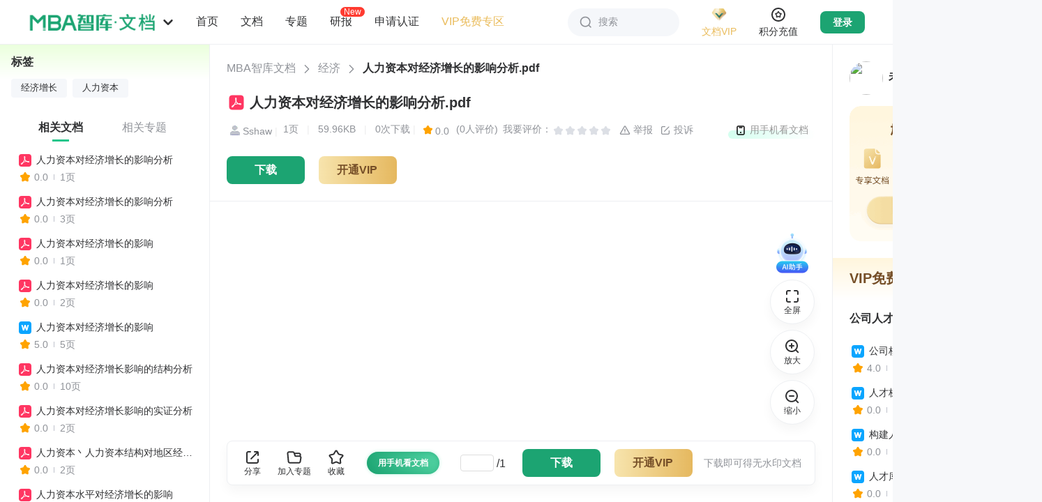

--- FILE ---
content_type: text/html; charset=utf-8
request_url: https://doc.mbalib.com/view/e63c2b627513f3f52b0422acccbd9eae.html
body_size: 44527
content:
<!DOCTYPE html >
<html class="">
<head>
<meta charset="utf-8">
<meta name="viewport" content="width=device-width, initial-scale=1.0, user-scalable=0, minimum-scale=1.0, maximum-scale=1.0" />
<meta name="applicable-device" content="pc,mobile">
<meta name="robots" content="index,follow" />
<meta name="keywords" content="经济增长,人力资本" />
<meta name="description" content="MBA智库文档，专业的管理资源分享平台。分享管理资源，传递管理智慧。" />
<link rel="shortcut icon" href="/favicon.ico" />
<link rel="copyright" href="//www.mbalib.com" />
<title>人力资本对经济增长的影响分析 -  MBA智库文档</title>
<!--[if IE 6 ]><link rel="stylesheet" href="https://img.mbalib.com/doc/IE60Fixes.css" /><![endif]-->


<script type="text/javascript" src="https://img.mbalib.com/common/jquery/jquery.js"></script>
<script type="text/javascript" src="https://img.mbalib.com/common/common.js?v=0602"></script>
<link rel="stylesheet" href="https://img.mbalib.com/common/common.css" />
<script type="text/javascript" src="https://img.mbalib.com/doc/front_app_v213.js?v=1231"></script>

<link rel="stylesheet" href="https://img.mbalib.com/doc/read-main_v325.css?v=0712" />
<link rel="stylesheet" href="/iconfont/iconfont.css" />
<script language="JavaScript" type="text/javascript" src="https://img.mbalib.com/doc/view.js"></script>
<script language="JavaScript" type="text/javascript"><!--
	var wgDocKey='e63c2b627513f3f52b0422acccbd9eae';
	var wgDocCode='e84231d4ca8755a000adaaaa9c209ef0';
	var wgDocLimit='0';
	var wgSecret = '';//可以去掉
	var wgDocTitle='人力资本对经济增长的影响分析';
	var wgDocStatus='已发布';
	var wgDocStatusFlag='敏感词';
	var wgDocType='pdf';
	var wgUserFolders=null;
	var wgUserTopics=null;
	var wgDownFrame=null;
	var wgCostByUser=null;
	var wgUserWealth='';
//	var wgDocFavoriteByUser=false;
	var wgDocScoreByUser=null;
	var wgUserLogined=0;
	var wgDocContent=null;
	var wgUsersigntime = '';
	var wgUsersign = '';
	//track('file','e63c2b627513f3f52b0422acccbd9eae');
	
		
		//显示隐藏分享
	function showShare()
	{
	var shareUrl = "/services/share";
	var load =  $("#sharearticle").attr('load');
	if(load==0)
	{
		statShare();
		var bdUrl =	window.location.href;
		window._bd_share_config={"common":{"bdUrl":bdUrl,"bdPopupOffsetLeft":-170,"bdSnsKey":{},"bdText":"【"+wgDocTitle +"】","bdMini":"2","bdPic":"https://img.mbalib.com/doc/images/share.png","bdStyle":"0","bdSize":"24"},"share":{}};with(document)0[(getElementsByTagName('head')[0]||body).appendChild(createElement('script')).src='https://img.mbalib.com/common/baidushare/static/api/js/share.js?v=89860593.js?cdnversion='+~(-new Date()/36e5)];
		$("#sharearticle").attr('load',1);
		$.post(shareUrl,{},function(result){
		});
	}
	if($("#sharearticle").is(":hidden"))
		$("#sharearticle").show();
	else
		$("#sharearticle").hide();
	}
	$(document).ready(function(){
		//$(window).scroll(showDownButton);
		 $(".share-ico").click(showShare);
		$(document).bind("click",function(e){ 
			var target = $(e.target); 
			if(target.closest(".share-ico").length == 0){ 
			$("#sharearticle").hide();
			} 
			}); 
	});
//--></script>
<link rel="stylesheet" href="https://img.mbalib.com/doc/home_common_v921.css?v=420" />
<script>
    var static_server="https://img.mbalib.com";
    
    if(!wfIsPC()){
         addCssByLink(static_server+'/doc/main-m.css?v=1120');
    }
    
</script>

<script src="https://dup.baidustatic.com/js/ds.js"></script>
<script>
var _hmt = _hmt || [];
(function() {
 var hm = document.createElement("script");
 hm.src = "https://hm.baidu.com/hm.js?9b0c3a7f2a7608cb5ff711c8a3f6697c";
 var s = document.getElementsByTagName("script")[0]; 
 s.parentNode.insertBefore(hm, s);

 })();


var wgUserType = 'anonymous';

// statUserType(wgUserType);
</script>


<!-- Google tag (gtag.js) -->
<script async src="https://www.googletagmanager.com/gtag/js?id=AW-11430241316"></script>
<script>
 
 window.dataLayer = window.dataLayer || []; function gtag(){dataLayer.push(arguments);} gtag('js', new Date()); gtag('config', 'AW-11430241316');
 
</script>

<script>

(function(){

      var page = "view";

     /* if (typeof stateDocView === "function") {
      	if(!wfIsPC())
		page += '_mobile';
	stateDocView(page);
      }*/
})()


</script><script type="application/ld+json">

{

	"@context": "https://ziyuan.baidu.com/contexts/cambrian.jsonld",
	"@id": "http://doc.mbalib.com/view/e63c2b627513f3f52b0422acccbd9eae.html",
	"appid": "1536770749037986",
	"title": "人力资本对经济增长的影响分析 - MBA智库文档",
	"description": "",
	"pubDate": "2012-08-20T17:47:24",
	"upDate": "2012-08-20T17:47:24"

}

</script></head><style>
    
    .down-btn-wr{
        padding: 0;
        border: none;
    }
    /*.share-newbtn{width: 250px;}*/
    /*.down-btn-wr .share-newbtn .ico{margin: 12px 10px 0 62px;}*/
    
</style>
<body id="read-doc"
      style="background: #F7F8FA;"
>
<div class="header ">
      <div style="padding-top: 64px" class="phone-hide"></div>
<div class="topbar">
	<div class="topbar-box">
		<div class="topbar-logo" >
			<img src="https://img.mbalib.com/doc/images/wd-logo.png" />
			<svg class="logo-icon" aria-hidden="true" fill="#909399">
				<use xlink:href="#ic_mini_arrow_down"></use>
			</svg>
			<ul class="site-nav top_nav_li">
				<li><a target="_blank" href="//www.mbalib.com/" data-href="//www.mbalib.com/" data-channel="www" title="智库首页">首页</a></li>
				<li class=sel><a href="//doc.mbalib.com/" target="_self" data-href="//doc.mbalib.com/" data-channel="doc" title="智库文档">文档</a></li>
				<li><a target="_blank" href="//wiki.mbalib.com/" data-href="//wiki.mbalib.com/" data-channel="wiki" title="智库百科">百科</a></li>
				<li><a target="_blank" href="//ke.mbalib.com/" data-href="//ke.mbalib.com/" data-channel="ke" title="智库课堂">课堂</a></li>
				<li><a target="_blank" href="//mba.mbalib.com/" data-href="//mba.mbalib.com/" data-channel="mba" title="智库商学院">商学院</a></li>
				<li><a target="_blank" href="//news.mbalib.com/" data-href="//news.mbalib.com/" data-channel="news" title="智库资讯">资讯</a></li>
				<li><a target="_blank" href="//www.mbalib.com/web/knowledgeIndex" data-href="//www.mbalib.com/web/knowledgeIndex" data-channel="knowledge" title="知识点">知识点</a></li>
				<li><a target="_blank" href="//www.mbalib.com/InternationalMBA" data-href="//www.mbalib.com/InternationalMBA" data-channel="www" title="国际MBA">国际MBA</a></li>
				<li><a target="_blank" href="//www.mbalib.com/web/goods/list" data-href="//www.mbalib.com/web/goods/list" data-channel="goods" title="商城">商城</a></li>
				<li><a target="_blank" href="//ke.mbalib.com/#/business" data-href="//ke.mbalib.com/#/business" data-channel="business" title="企业商学院">企业商学院</a></li>
				<li><a target="_blank" href="//www.mbalib.com/ask" data-href="//www.mbalib.com/ask" data-channel="ask" title="问答">问答</a></li>
			</ul>
		</div>

		<ul class="topbar-nav">
			<li class="nav-li">
				<a class="li-title " href="//doc.mbalib.com" onclick="statAll_PilotBtnHome_()" title="首页">首页</a>
			</li>
			<li class="nav-li nav1" id="p1">
				<a class="li-title" href="javascript:void(0)" title="文档分类">文档</a>
				<div class="nav-pop-list nav-pop-list2" id="nav1"></div>
			</li>
			<li class="nav-li nav2" id="p2">
				<a class="li-title" href="javascript:void(0)" title="专题分类">专题</a>
				<div class="nav-pop-list nav-pop-list2" id="nav2"></div>
			</li>
			<li class="nav-li">
				<a class="li-title " onclick="statV1ReportHomePageEntrance();" href="/report" title="研报">研报
				<i class="new-i">New</i>
				</a>
			</li>
			<li class="nav-li nav3" id="p3">
				<a class="li-title" href="javascript:void(0)" title="申请认证">申请认证</a>
				<div class="nav-pop-list nav-pop-list3 rz-draw-down" id="nav3">
											<div>
							<div class="nav-2-title">认证类型</div>
							<div style="overflow: hidden;">
								<a class="rz-link rz-btn" href="/authentication?state=2&approve=organ" title="机构认证" target="_blank">机构认证</a>
								<a class="rz-link rz-btn" href="/authentication?state=2&approve=expert" title="专家认证" target="_blank">专家认证</a>
							</div>
						</div>
						<div>
							<div class="nav-2-title">认证咨询</div>
							<div>
								<p class="nav-2-title2">微信咨询</p>
								<img style="width: 120px;height:120px" data-src="https://img.mbalib.com/doc/images/qrcode.png" src="">
								<p class="nav-2-title2">电话咨询</p>
								<div class="rz-link" style="width: 100%;color:#666">0592-5817281</div>
							</div>

						</div>
										<!-- <ul class="ui-navlist2">
						<li><a href="/apply/partner" title="机构认证" target="_blank" style="float: none;">机构认证</a></li>
						<li><a href="/apply/partner?type=expert" title="专家认证" target="_blank" style="float: none;">专家认证</a></li>
						<li class="nav-icon nav-icon-zx"><a href="http://wpa.b.qq.com/cgi/wpa.php?ln=1&key=XzgwMDAxODIxMl80NzM3MjJfODAwMDE4MjEyXw" target="_blank">认证咨询</a></li>
						<li class="nav-icon nav-icon-phone"><a href="javascript:void(0);"  style="cursor: default">0592-5817281</a></li>
					</ul> -->
				</div>
			</li>
			<li class="nav-li">
				<a class="li-title color-brown" target="blank" href="/userpay/member?sfrom=pc_nav_left#free" onclick="statAll_PilotVIPFree_()" title="VIP免费专区">VIP免费专区</a>
			</li>
		</ul>
		<script type="text/javascript" src="https://img.mbalib.com/common/tmc/tmc.js"></script>
<div class="site-nav-r">
	<div class="topbar-search" id="topbar_search">
		<svg class="search-icon" aria-hidden="true" fill="#909399">
			<use xlink:href="#ic_search"></use>
		</svg>
		<span>搜索</span>
	</div>

	<div class="topbar-vip">
		<a href="/userpay/member?sfrom=PC_All_HeadJionVIP" target="_blank" class="vip-img" onclick="statePCAllHeadJionVIP()">
			<img src="https://img.mbalib.com/common/images/vip/topbar-VIP-doc.png" />
			<p class="brown">文档VIP</p>
		</a>
		<a href="/userpay/member?sfrom=PC_All_HeadJionMenuVIP" target="_blank" onclick="statePCAllHeadJionMenuVIP()"><img class="vip-privilege-img lazy-load" data-src="https://img.mbalib.com/common/images/vip_right.png" src="" style=""></a>
		<!--<div class="vip-privilege">
			<div class="privilege-title">加入VIP尊享特权</div>
			<ul class="privilege-box">
				<li><i class="privilegeIcon doc-right0"></i>
					<div class="main">
						<p class="name brown">VIP专享文档</p>
						<p class="desc">免费专享文档</p>
					</div>
				</li>
				<li><i class="privilegeIcon doc-right2"></i>
					<div class="main">
						<p class="name brown">超值8折下载</p>
						<p class="desc">不包含研报</p>
					</div>
				</li>
				<li><i class="privilegeIcon doc-right1"></i>
					<div class="main">
						<p class="name brown">赠送积分</p>
						<p class="desc">不过期</p>
					</div>
				</li>
				<li><i class="privilegeIcon doc-right3"></i>
					<div class="main">
						<p class="name brown">首篇免费</p>
						<p class="desc">仅限积分文档</p>
					</div>
				</li>
				<li><i class="privilegeIcon doc-right7"></i>
					<div class="main">
						<p class="name brown">纯净版体验</p>
						<p class="desc">内容过滤无广告</p>
					</div>
				</li>
				<li><i class="privilegeIcon doc-right4"></i>
					<div class="main">
						<p class="name brown">VIP权威标识</p>
						<p class="desc">彰显身份</p>
					</div>
				</li>
				<li><i class="privilegeIcon doc-right5"></i>
					<div class="main">
						<p class="name brown">专属客服</p>
						<p class="desc">一对一服务</p>
					</div>
				</li>
			</ul>
			<a href="/userpay/member?sfrom=PC_All_HeadJionMenuVIP" target="_blank" class="privilege-btn" onclick="statePCAllHeadJionMenuVIP()">开通/续费文档VIP</a>
		</div>-->
	</div>

	<div class="topbar-vip integral">
		<a href="/userpay/recharge?sfrom=PC_All_HeadJionWealth" target="_blank" class="vip-img" onclick="statePCAllHeadJionWealth()">
			<svg class="integral-icon" aria-hidden="true" fill="#909399">
				<use xlink:href="#ic_integral"></use>
			</svg>
			<p class="brown">积分充值</p>
		</a>
	</div>
	
	<div class="topbar-login-d">
	<a style="display:block" href="/login" class="topbar-login">登录</a>
	<a onclick="statLoginImg('doc')" href="/login"><img class="lazy-load" data-src="https://img.mbalib.com/common/a_pc/images/login/doc.png" src=""></a>
	</div>

	<div class="topbar-message notification">
		<div class="img-not">
			<svg class="ic_icon" aria-hidden="true">
				<use xlink:href="#ic_bell"></use>
			</svg>
			<p>消息</p>
		</div>
	</div>

	<div class="topbar-user">
		<a href="/user" class="user-img">
			<img src="https://img.mbalib.com/doc/images/user-100.jpg" />
		</a>

		<div class="user-pop-box">
			<a href="/user" class="title-top">
				<div class="title-img">
					<img src="https://img.mbalib.com/doc/images/user-100.jpg" />
				</div>
				<div class="title-content">
					<p>昵称未设置</p>
					<img src="https://img.mbalib.com/common/images/vip/topbar-VIP-doc.png" />
				</div>
				<svg class="right-icon" aria-hidden="true" fill="#909399">
					<use xlink:href="#ic_mini_arrow_right"></use>
				</svg>
			</a>
			<div class="doc-wallet">
				<a href="/userpay/member" target="_blank" onclick="statAll_HeadScoreTopUp_()"
					class="wallet-vip">
					<div class="wallet-title">
						文档VIP
						<svg class="right-icon" aria-hidden="true" fill="#909399">
							<use xlink:href="#ic_mini_arrow_right"></use>
						</svg>
					</div>
					<p class="wallet-buttom">未开通</p>
				</a>
				<a href="/userpay/recharge" target="_blank" onclick="statAll_HeadJionWealth_()"
					class="wallet-integral">
					<div class="wallet-title">
						文档积分
						<svg class="right-icon" aria-hidden="true" fill="#909399">
							<use xlink:href="#ic_mini_arrow_right"></use>
						</svg>
					</div>
					<p class="wallet-buttom">0</p>
				</a>
			</div>
			<div class="doc-box">
				<a href="/userdownload" target="_blank">
					<svg class="topbar-icon" aria-hidden="true" fill="#909399">
						<use xlink:href="#ic_buyfile"></use>
					</svg>
					<p>已下载文档</p>
				</a>
				<a href="/userfile" target="_blank" onclick="statAll_HeadMyFile_()">
					<svg class="topbar-icon" aria-hidden="true" fill="#909399">
						<use xlink:href="#ic_doc"></use>
					</svg>
					<p>我的文档</p>
				</a>
				<a href="/usertopic" target="_blank">
					<svg class="topbar-icon" aria-hidden="true" fill="#909399">
						<use xlink:href="#ic_file"></use>
					</svg>
					<p>我的专题</p>
				</a>
				<a href="/userpay" target="_blank">
					<svg class="topbar-icon" aria-hidden="true" fill="#909399">
						<use xlink:href="#ic_order"></use>
					</svg>
					<p>订单查询</p>
				</a>
				<a href="/financerecords" target="_blank">
					<svg class="topbar-icon" aria-hidden="true" fill="#909399">
						<use xlink:href="#ic_integral"></use>
					</svg>
					<p>积分变动</p>
				</a>
				<a href="/userrecommend" target="_blank">
					<svg class="topbar-icon" aria-hidden="true" fill="#909399">
						<use xlink:href="#ic_contribute"></use>
					</svg>
					<p>推介奖励</p>
				</a>
			</div>
			<div class="passport-box doc-box">
				<a href="//passport.mbalib.com/voucher" target="_blank">
					<svg class="topbar-icon" aria-hidden="true" fill="#909399">
						<use xlink:href="#ic_ticket"></use>
					</svg>
					<p>优惠券</p>
				</a>
				<a href="//passport.mbalib.com/favorite" target="_blank">
					<svg class="topbar-icon" aria-hidden="true" fill="#909399">
						<use xlink:href="#ic_star"></use>
					</svg>
					<p>收藏</p>
				</a>
				<a href="//passport.mbalib.com/user/accountsecurity" target="_blank">
					<svg class="topbar-icon" aria-hidden="true" fill="#909399">
						<use xlink:href="#ic_lock"></use>
					</svg>
					<p>账号安全</p>
				</a>
			</div>
			<div class="user-btns">
				<a href="/admin" target="_blank" class="admin-btn">后台管理</a>
				<a href="/logout" onclick="statAll_HeadOut_()">退出登录</a>
			</div>
		</div>
	</div>

	<div class="search-pop-box">
		<form class="search-box top-search-box" name=search action="/search" method=get>
						<div class="s-ipt-wr">
				<input class="s-ipt" type="text" name="q" id="search_top" value="" placeholder="请输入关键词"
					autocomplete="off" onclick="statSearch_InputBox_()">
				<button class="search-btn" id="search_submit">
					<svg class="search-icon" aria-hidden="true" fill="#909399">
						<use xlink:href="#ic_search"></use>
					</svg>
					<span>搜索</span>
				</button>
			</div>

			<div class="s-opt-wr">
				
									<label>
												<input onclick="statSearchType('0')" class="type-check" type="radio" name="ft"
							 checked id="ft0" value=0>
						<label class="custom-radio" for="ft0"></label>
																		<span>全部</span>
					</label>
									<label>
												<input onclick="statSearchType('1')" class="type-check" type="radio" name="ft"
							 id="ft1" value=1>
						<label class="custom-radio" for="ft1"></label>
																			<svg class="search-icon" aria-hidden="true" fill="#909399">
								<use xlink:href="#ic_doc_type_word"></use>
							</svg>
												<span>DOC</span>
					</label>
									<label>
												<input onclick="statSearchType('2')" class="type-check" type="radio" name="ft"
							 id="ft2" value=2>
						<label class="custom-radio" for="ft2"></label>
																			<svg class="search-icon" aria-hidden="true" fill="#909399">
								<use xlink:href="#ic_doc_type_pdf"></use>
							</svg>
												<span>PDF</span>
					</label>
									<label>
												<input onclick="statSearchType('3')" class="type-check" type="radio" name="ft"
							 id="ft3" value=3>
						<label class="custom-radio" for="ft3"></label>
																			<svg class="search-icon" aria-hidden="true" fill="#909399">
								<use xlink:href="#ic_doc_type_ppt"></use>
							</svg>
												<span>PPT</span>
					</label>
									<label>
												<input onclick="statSearchType('4')" class="type-check" type="radio" name="ft"
							 id="ft4" value=4>
						<label class="custom-radio" for="ft4"></label>
																			<svg class="search-icon" aria-hidden="true" fill="#909399">
								<use xlink:href="#ic_doc_type_excel"></use>
							</svg>
												<span>XLS</span>
					</label>
									<label>
												<input onclick="statSearchType('5')" class="type-check" type="radio" name="ft"
							 id="ft5" value=5>
						<label class="custom-radio" for="ft5"></label>
																			<svg class="search-icon" aria-hidden="true" fill="#909399">
								<use xlink:href="#ic_doc_type_txt"></use>
							</svg>
												<span>TXT</span>
					</label>
									<label>
												<input onclick="statSearchType('8')" class="type-check" type="radio" name="ft"
							 id="ft8" value=8>
						<label class="custom-radio" for="ft8"></label>
																			<svg class="search-icon" aria-hidden="true" fill="#909399">
								<use xlink:href="#ic_doc_type_report"></use>
							</svg>
												<span>研报</span>
					</label>
									<label>
												<input onclick="statSearchType('6')" class="type-check" type="radio" name="ft"
							 id="ft6" value=6>
						<label class="custom-radio" for="ft6"></label>
																			<svg class="search-icon" aria-hidden="true" fill="#909399">
								<use xlink:href="#ic_doc_type_special"></use>
							</svg>
												<span>专题</span>
					</label>
											</div>
					</form>

		<div class="search-history">
			<div class="history-title">
				搜索历史
				<svg class="delete-icon" id="delete_btn" aria-hidden="true" fill="#909399">
					<use xlink:href="#ic_garbage"></use>
				</svg>
			</div>
			<ul class="history-ul" id="history">
			</ul>
		</div>
	</div>

		</div>


<script>

document.addEventListener("DOMContentLoaded", function() {//懒加载
    var lazyImages = document.querySelectorAll('img.lazy-load');
    var lazyImageObserver = new IntersectionObserver(function(entries, observer) {
        entries.forEach(function(entry) {
            if (entry.isIntersecting) {
                var lazyImage = entry.target;
                lazyImage.src = lazyImage.dataset.src;
                lazyImage.classList.remove('lazy-load');
                lazyImageObserver.unobserve(lazyImage);
            }
        });
    });

    lazyImages.forEach(function(lazyImage) {
        lazyImageObserver.observe(lazyImage);
    });
});

</script>

<script>
	var wfusername = "";
	var wfrealname = "";
	var wfAdRoles = "nologin";
	var wfusersetUrl = "/userset";
	var wfuserfileUrl = "/userfile";
	var wfuserfavoriteUrl = "https://passport.mbalib.com/favorite";
	var wfuserdownloadUrl = "/userdownload";
	var wfuserpayUrl = "/userpay";
	var wffinancerecordsUrl = "/financerecords";
	var wfuserrecommendUrl = "/userrecommend";
	var wfusernoticeUrl = "/usernotice/system";
	var wfusermessageUrl = "/usermessage";
	var wfrechargeUrl = "/userpay/recharge";
	var wfmemberUrl = "/userpay/member";
	var wflogoutUrl = "/logout";
	var wfgetuserUrl = "/services/user";
	var wfuserUrl = "/user";
	var site_message_count = "0";
	

	
		$(function() {
			(function() {
				var token_user = getCookie("wikidbAccessToken");
				var personUl = getCookie("wikidbPersonUl");
				var searchObj = JSON.parse(localStorage.getItem('searchObj'));
				if (searchObj) {
					$('.search-history').show();
					for (i = 0; i < searchObj.length; i++) {
						let li = $('<li>' + searchObj[i] + '</li>');
						$('#history').append(li)
					}

					$('#history').on('click', 'li', function(e) {
						let text = $(this).text();
						$("#search_top").val(text);
						$("#search_submit").click();
						//$('form[name=search]').submit();
					})

					$('#delete_btn').click(function() {
						localStorage.removeItem('searchObj');
						$('.search-history').hide();
						searchObj = [];
					})

				} else {
					searchObj = [];
				}
				$('.search-pop-box').click(function(e) {
					e.stopPropagation()
				})

				$('#topbar_search').click(function(e) {
					e.stopPropagation()
					if ($('.search-pop-box').is(':visible')) {
						$('.search-pop-box').hide();
					} else {
						$('.search-pop-box').show();
						$('#search_top').focus();
					}
				})

				$(window).on('click', function(e) {
					$('.search-pop-box').hide();
				})

				$("#search_submit").click(function() {
					var key = $("#search_top").val();
					if (!key) return false;
					var index = $.inArray(key.trim(), searchObj);
					// 判断是否找到了该字符串
					if (index < 0) {
						searchObj.push(key.trim());
						localStorage.setItem('searchObj', JSON.stringify(searchObj));
					}
					var parten = /^[0-9]{4}$/;
					if (parten.test(key)) {
						if (typeof statSearch_SearchBtn_ == 'function') {
							statSearch_SearchBtn_();
						}
					}
				});

				if (token_user) {
					$.post(wfgetuserUrl, {}, function(result) {
						if (!$.isEmptyObject(result)) {
							if (result.error && result.error == 10003) {
								jumpLogin();
								return;
							}

							if (typeof setUserObj == 'function') {
								setUserObj(result); // 文档详情页方法，用于减少获取用户信息请求
							}
							$('.topbar-login').hide();
							$('.topbar-user').css('display', 'flex');
							$('.topbar-message').css('display', 'flex');
							noticePop();

							wfusername = result.name;
							wfrealname = result.realname;
							var wfuserAvatar = result.avatar;
							var wfrealIsVip = result.is_vip; // 是否为vip
							var wfrealUserLevelTime = result.user_level_time; // vip到期时间
							var wfrealUserLevelExpire = result.user_level_expire; // 是否开通过vip
							var wfrealWealth = result.wealth; // 积分余额
							if (wfrealname) {
								var hname = wfrealname;
								$('.title-content p').text(wfrealname);
							}
							/* else {
											var hname = '昵称未设置';
										}*/

							if (wfuserAvatar) {
								$('.user-img img').attr('src', wfuserAvatar);
								$('.title-img img').attr('src', wfuserAvatar);
							}

							if (wfrealIsVip) {
								$('.title-content').addClass('vip');
								$('.wallet-vip .wallet-buttom').addClass('op1');
								$('.wallet-vip .wallet-buttom').text(wfDateFormate1(wfrealUserLevelTime) +
									'到期');
							} else if(wfrealUserLevelExpire){
								$('.wallet-vip .wallet-buttom').text('已失效');
							}

							if (wfrealWealth > 0) {
								$('.wallet-integral .wallet-buttom').text(Math.floor(wfrealWealth))
							}

							if (result.type == 'admin' || result.type == 'sysop' || result.type == 'law'){
								$('.admin-btn').show();
							}

							if($('.rectangle-activity').length>0 && result.vip_view_text) {
								$('.rectangle-activity').text(result.vip_view_text);
								$('.rectangle-activity').show();
							}

						}
					}, 'json');
				} else {
					$('.topbar-login').show();
				}


			})();


		});
	
</script>
	</div>
	<div class="topbar-ad-box">
		<div style="width: 1386px;margin: 0 auto;height: 100%;"></div>
		<div style="width: 128px;margin-right: 40px;font-size: 0;" class="doc_top_right_div"></div>
	</div>
</div>

<div id="bg"></div>
<script>
	var navUrl = "/top/ajaxnavbar";
    var static_server = "https://img.mbalib.com";
    var isTransparent = "";
	
	$(function(){
			getNav();
	})
	$(window).on('scroll',function(){
		let scrollTop = window.pageYOffset || document.documentElement.scrollTop || document.body.scrollTop || $(".left-html > div").scrollTop();
		if(scrollTop > 0){
			$('.topbar').css({'box-shadow':'0px 8px 16px 0px rgba(0,0,0,0.04)'});
			if(isTransparent){
				$('.topbar').css({'background-color':'#fff'});
				$('#topbar_search').css({'background': '#F5F7FA','box-shadow': 'none'})
			}
		}else{
			$('.topbar').css({'box-shadow': 'none'});
			if(isTransparent){
				$('.topbar').css({'background-color':'transparent'});
				$('#topbar_search').css({'background': '#fff','box-shadow': '0px 0px 16px 0px rgba(0,0,0,0.04)'})
			}
		}
	});

	function getNav(){
		var data;
		data = sessionStorage.getItem("topNav");
		if(data)
		{
			data = JSON.parse(data);
			formatNav(data);
			return;
		}
		
		$.get(navUrl,function (result) {
		   formatNav(result);
		   var dataString = JSON.stringify(result);
		   sessionStorage.setItem("topNav", dataString);
    	});
	   
	}



	function formatNav(result){
	    var res=$.parseJSON(result);
		function hanldeImg(category_id){
			var str = '';
			if(category_id==1){
				str =  '<img style="background:url('+static_server+'/doc/images/nav/pic_1.png) no-repeat;background-size: 100% 100%;">';
			}else if(category_id==2){
				str =  '<img style="background:url('+static_server+'/doc/images/nav/pic_3.png) no-repeat;background-size: 100% 100%;">';
			}else if(category_id==3){
				str =  '<img style="background:url('+static_server+'/doc/images/nav/pic_4.png) no-repeat;background-size: 100% 100%;">';
			}else if(category_id==110){
				str =  '<img style="background:url('+static_server+'/doc/images/nav/pic_2.png) no-repeat;background-size: 100% 100%;">';
			}else if(category_id==5){
				str =  '<img style="background:url('+static_server+'/doc/images/nav/pic_5.png) no-repeat;background-size: 100% 100%;">';
			}else if(category_id==125){
				str =  '<img style="background:url('+static_server+'/doc/images/nav/pic_6.png) no-repeat;background-size: 100% 100%;">';
			}
			return str;
		}
		var str1='';
		var str2='';
		for (var i in res){
			str1+="<div class=\"class-lay\"><h3>"+hanldeImg(res[i].category_id)+"<a href='/list/"+res[i].category_id+"' class='tit'>"+res[i].category_name+"</a><sub style='line-height: 5.8'>共"+res[i].category_file_count+"份</sub></h3><ul style='margin-left: 128px;'>";
			str2+="<div class=\"class-lay\"><h3>"+hanldeImg(res[i].category_id)+"<a href='/list/topic_"+res[i].category_id+"' class='tit'>"+res[i].category_name+"</a><sub style='line-height: 5.8'>共"+res[i].category_topic_count+"份</sub></h3><ul style='margin-left: 128px'>";
			for(var j in res[i].category_childrens){
				if(res[i].category_childrens[j].category_name == '研究报告'){
					str1+="<li class='lay-new'><a href=/list/"+res[i].category_childrens[j].category_id+">"+res[i].category_childrens[j].category_name+"</a><img src='"+static_server+"/doc/images/new.png'></li>";
				} else {
					str1+="<li><a href=/list/"+res[i].category_childrens[j].category_id+">"+res[i].category_childrens[j].category_name+"</a></li>";
				}
				str2+="<li><a href=/list/topic_"+res[i].category_childrens[j].category_id+">"+res[i].category_childrens[j].category_name+"</a></li>";
				if (j>=12){break;}
			}
			str1+="<li><a href=/list/"+res[i].category_id+">...</a></li></ul></div>";
			str2+="<li><a href=/list/topic_"+res[i].category_id+">...</a></li></ul></div>";
		}
		$('#nav1').html(str1);
		$('#nav2').html(str2);
	}


	$(".top_nav_li a").click(function(){
		var h = $(this).attr('data-href');
		var channel = $(this).attr('data-channel');
		if(typeof(statTopChannelEntrance) == 'function') {
			statTopChannelEntrance(channel);
		}
		//location.href = h;
	});
	$('.topbar-logo > img').click(function(e){
		if(typeof(statAll_logoBtn_) == 'function') {
			statAll_logoBtn_();
		}

		if (e.ctrlKey) {
			// ctrl+鼠标点击，新窗口打开
			window.open('/');
		} else {
			// 非ctrl+鼠标点击，当前窗口刷新
			location.href = '/';
		}

	})

	$('#p1').mouseenter(function(){
        if(typeof statAll_PilotFileSort_ == 'function'){
            statAll_PilotFileSort_();
        }
    })
    $('#p2').mouseover(function(){
        if(typeof statAll_PilotTopicSort_ == 'function'){
            statAll_PilotTopicSort_();
        }
    })
    $('#p3').mouseover(function(){
		  var $img = $(this).find('img');
            // 如果data-src有值且src为空，则将data-src的值赋给src
            if ($img.attr('data-src') && !$img.attr('src')) {
                $img.attr('src', $img.attr('data-src'));
                // 可选：加载成功后移除data-src，避免重复加载
                $img.removeAttr('data-src');
            }
        if(typeof statAll_PilotApplyCertification_ == 'function'){
            statAll_PilotApplyCertification_();
        }
    })
	
</script>      </div><div class="login-bg" style="display: none;" ></div>
<script>

var passportServer = getServer('passport');
 
</script>
<div class="form-wrap" style="display: none;" id="login-pop">
     <div class="close" onclick="closeLoginPop()"></div>
    <div class="form-padding">
            <!-- 登录：手机号 密码 -->
           
          <!-- 注册 -->
                      <!-- 扫码登录 -->
          <script src="https://img.mbalib.com/common/jquery/jquery.qrcode.min.js"></script>
<div  id="qrcode_form" >
    <div class="SignFlow-qrcodeTab" style="display: none;top:-40px">
        <div class="text">账号登录</div>
        <div class="img-pc"  onclick="toggleDefaultLogin()"></div>
    </div>

    <div class="Qrcode-title">扫码登录</div>
    <div class="Qrcode-form">
        <div class="Qrcode-content">
            <div class="Qrcode-img">
                <div class="Qrcode-qrcode">
                    <div id="login-qr-img" style="margin: 10px auto"></div>
                    <div class="Qrcode-refresh" id="Qrcode-refresh" style="display: none">
                        <p>二维码已失效</p>
                        <button onclick="refreshQrcode()">点击刷新</button>
                    </div>
                </div>
                <div class="Qrcode-tips" ></div>
             </div>
             </div>

        <p  style="margin:30px 0 60px;line-height: 20px;color:#333">打开 MBA智库App<br>在首页顶部打开扫一扫</p>
    </div>

    <a href="https://www.mbalib.com/apps/mbalib/" target="_blank" class="Qrcode-download-app"><i></i>下载 MBA智库App</a>
</div>

<script>

function toggleDefaultLogin(){
    location.href= passportServer+'/login?service=doc&continue='+ encodeURIComponent(location.href);
}
function refreshQrcode(){
    qrcodeForm.refreshQrcode();
}

var qrcodeForm = {
    rqCodeTimer: null,//扫码验证定时器
    refreshQrcode:function(){
//        $("#img-buffer").addClass("hid");
        $("#Qrcode-refresh").hide();
        var _this = this;
        $.get(passportServer+'/login/getScanUrl?t='+ (Date.parse(new Date()) / 1000) ,{}, function(result){
            var key = result.key;
            var width = 180;
            var height = 180;

            var options = {
                render: "canvas",
                ecLevel: 'H',//识别度
                background: '#fff',//背景颜色
                quiet: 0,//边距
                width: width,//宽度
                height: height,
                text: result.url,//二维码内容
            };
            $("#login-qr-img").empty().attr('data-key',key).qrcode(options);

            $(".Qrcode-img").mouseover(function(){
                $(this).addClass("Qrcode-img--hover")
            })
            $(".Qrcode-img").mouseleave(function(){
                $(this).removeClass("Qrcode-img--hover")
            })

            _this.clearTimers();

            _this.rqCodeTimer = setInterval(function () {
                var key = $("#login-qr-img").attr("data-key");
                $.post(passportServer+'/login/scanHasLogin',{key:key},function(result){
                    //跳转之前登录的地址
                    if(result.state == 'success'){
                        if(result.has_login && result.has_login==1){
                            _this.clearTimers();
                            if(result.cookie)
                            {
                                for(var i=0;i<result.cookie.length;i++)
                                {
                                    var cookie = result.cookie[i];
                                    wfSetCookieNo(cookie.name,cookie.value,cookie.expire,cookie.domain);
                                }
                            }
                            if(typeof statScanLogin == 'function'){
                                statScanLogin();
                            }
                            location.reload();
                        }
                    }else{
                        ///二维码失效
                        _this.clearTimers();

                        //手动刷新
                        $(".Qrcode-img").unbind('mouseover').unbind('mouseleave').removeClass("Qrcode-img--hover");
                        $("#Qrcode-refresh").fadeIn();

                        //自动刷新。 服务端返回了 key和url

                    }

                },'json');
            },2000)
        },'json');


    },
    show:function(){
        $("#qrcode_form").removeClass("hid");
        $(".SignFlow-qrcodeTab").fadeIn();

        this.refreshQrcode();
        setTimeout(function(){
            $(".Qrcode-img").addClass("Qrcode-img--hover");
        },1000)
        setTimeout(function(){
            $(".Qrcode-img").removeClass("Qrcode-img--hover");
        },5000)

        if(typeof  statScanLoginShow == 'function'){
             statScanLoginShow();
        }
    },
    clearTimers:function(){
        if(this.rqCodeTimer){
            clearInterval(this.rqCodeTimer);
            this.rqCodeTimer = null;
        }
        if(this.timer){
            clearTimeout(this.timer);
            this.timer = null;
        }
    },
    hide:function(){
        $("#qrcode_form").addClass("hid");
        this.clearTimers();
    },
}

</script>    <script>
        

        /*登录 注册 tab切换*/
        function toggleLogin(){
            loginForm.show();
        }

        function toggleRegister(){
            registerForm.show();
        }

        //回车
        $(document).keydown(function (event) {
            if (event.keyCode == 13) {
                //如果协议弹层弹出
                if($("#confirmBox").length>0 && !$("#confirmBox").hasClass("hid")){
                    $("#confirmBox").find(".yes-btn").eq(0).click();
                }else{
                    $("#login_submit").click();
                }
            }
        });
        
    </script>


 <script>
    
    $(function () {
        //当页面滚动到某个位置时，未登录显示登录弹层
        var scrollTopForLogin = 0,flag = false,first = true;

        $(window).scroll(function () {
            clearTimeout($.data(this, 'scrollChange'));
            if(!flag){
                scrollTopForLogin = document.documentElement.scrollTop || document.body.scrollTop || $(".left-html > div").scrollTop();
                // console.log('scrollTop',scrollTop);
                flag = true;
            }
            $.data(this, 'scrollChange', setTimeout(scrollChange,500));

        });
        function scrollChange(){
            if(flag){
                if(first){
                    first = false;
                    return;
                }
               loginPopChange();
            }
            flag = false;
        }

        function loginPopChange() {
            return;//暂时关闭登录弹窗
            //关闭后就不再显示
            var show = $("#login-pop").attr('data-show');
            if(show) return;
            var scrollTopForLogin2 = document.documentElement.scrollTop || document.body.scrollTop;
            //是否登录 
            var login = $('#top_user_menu').length?1:0;
            if(!login && Math.abs(scrollTopForLogin2-scrollTopForLogin) > 100){
                if(!$('#login-pop').is(":visible")){
                    qrcodeForm.show();
                    $(".login-bg,#login-pop").fadeIn();
                }
            }
           
        }

    })
    

    function closeLoginPop(){
        $(".login-bg,#login-pop").fadeOut();
        $("#login-pop").attr('data-show',1);
    }

    //聚焦样式
    $(".input-new input").focus(function(){
        $(this).parents(".input-new").css("border-bottom","1px solid #0152D9");
    }).blur(function(){
        $(this).parents(".input-new").css("border-bottom","1px solid #EDEFF2");
    })

    //隐藏or显示密码
    $(".input-wrap .eyeIcon").click(function(){
        // var psw = $("#login-input-pwd").val();
        if($(this).hasClass("open")){
            $(this).removeClass("open");
            $(this).prev().attr("type","text");
        }else{
            $(this).addClass("open");
            $(this).prev().attr("type","password");
        }
    });
    

     if(wfGetCookie("wikidbLoginLimit") == 1) {
        dialogObj.pop({title:'账号安全提示',msg:'账号已在其他设备登录，请及时确认账号安全',success:function () {}});
        wfDeleteCookie('wikidbLoginLimit','.mbalib.com');
    }

    if(wfGetCookie("wikidbcloseAccount") == 1) {
        dialogObj.pop({title:'账号安全提示',msg:'账号已注销',success:function () {}});
        wfDeleteCookie('wikidbcloseAccount','.mbalib.com');
    }

 
 </script>

    </div>
</div>

<style>

.login-bg{z-index:1002;position: fixed; top: 0; left: 0;width: 100%; height: 100%;background-color: #000;opacity:.3;-moz-opacity:.5;}
.form-wrap{margin:0 auto;min-height:530px;background:#fff;border-radius:0;z-index: 1003;position: fixed;top:170px;width: 456px;margin-left: -228px;left:50%;}
.form-padding{margin:60px 75px 0;position:relative}
.form-wrap .close{position: absolute;top:-40px;right:-40px;width: 30px;height: 30px;cursor: pointer; background: url(https://img.mbalib.com/passport/new/images/close-pop.png) no-repeat;}
.SignFlow-qrcodeTab{position:absolute;top:-50px;right:-66px}
.SignFlow-qrcodeTab .text{font-size:14px;font-weight:400;color:#303133;position:relative;padding:0 8px;height:32px;line-height:32px;border-radius:5px;background:#fff;box-shadow:0 2px 8px 0 rgba(0,0,0,.15);display:inline-block;vertical-align:middle}
.SignFlow-qrcodeTab .text:after{display:block;content:"";background:#fff;box-shadow:6px 0 8px 0 rgba(0,0,0,.15);transform:rotate(45deg);position:absolute;right:-3px;top:13px;width:6px;height:6px}
.SignFlow-qrcodeTab .img{display:inline-block;cursor:pointer;height:60px;width:60px;vertical-align:middle;background:url(https://img.mbalib.com/passport/new/images/ic_qrcode.png) no-repeat}
.SignFlow-qrcodeTab .img-pc{display:inline-block;cursor:pointer;height:60px;width:60px;vertical-align:middle;background:url(https://img.mbalib.com/passport/new/images/ic_pc.png) no-repeat}
.Qrcode-title{font-size:28px;font-weight:600;color:#303133;text-align:center;line-height:40px;margin-top:-10px}
.Qrcode-form{text-align:center;font-size:16px;color:#303133}
.Qrcode-qrcode{overflow:hidden;display:block;margin:0 auto;height:200px;width:200px;-webkit-transition:-webkit-transform .3s ease;transition:-webkit-transform .3s ease;transition:transform .3s ease;transition:transform .3s ease,-webkit-transform .3s ease;-webkit-transform:translateZ(0);transform:translateZ(0);position:relative}
.Qrcode-logo{position:absolute;width:42px;border:5px solid #fff;border-radius:10px;height:42px;top:50%;left:50%;margin-left:-26px;margin-top:-26px}
.Qrcode-tips{display:block;position:absolute;left:190px;top:-10px;opacity:0;-webkit-transition:opacity .3s ease;transition:opacity .3s ease;width:149px;height:220px;background:url(https://img.mbalib.com/passport/new/images/ic_sao.png) no-repeat}
.Qrcode-img{margin-top:50px;position:relative}
.Qrcode-img--hover .Qrcode-qrcode{-webkit-transform:translate3d(-85px,0,0);transform:translate3d(-85px,0,0)}
.Qrcode-img--hover .Qrcode-tips{opacity:1}
.Qrcode-refresh{position:absolute;text-align:center;font-size:16px;top:0;left:0;width:100%;height:100%;background:rgba(255,255,255,.9)}
.Qrcode-refresh p{margin:63px auto 20px}
.Qrcode-refresh button{font-size:14px;height:32px;color:#fff;background:#0152d9;outline:0;border:none;border-radius:4px;padding:0 16px;cursor:pointer}
.Qrcode-download-app{font-size:18px;font-weight:600;color:#0152d9;line-height:40px;border-radius:4px;display:block;width:216px;margin:auto;margin-bottom:60px}
.Qrcode-download-app>i{background:url(https://img.mbalib.com/passport/new/images/logo-mbalib.png) no-repeat;background-size:100% 100%;border-radius:10px;width:40px;height:40px;float:left;margin-right:10px}
.head-tab{position:relative;height:48px;margin:0 0 20px 0}
.head-tab a{float:left;display:block;color:#909399;font-size:18px;z-index:10;line-height:48px;font-weight:600;position:relative;text-align:center;width:64px;margin-right:20px}
.head-tab a.sel{color:#303133;height:48px;line-height:40px;font-size:28px}
.bot-decrate{display:block;background:linear-gradient(90deg,#0152d9 0,rgba(1,82,217,.05) 100%);width:56px;z-index:1;float:left;position:absolute;left:3px;bottom:12px;height:8px;-webkit-transition:all .2s ease-out;-moz-transition:all .2s ease-out;-o-transition:all .2s ease-out;-ms-transition:all .2s ease-out;transition:all .2s ease-out}
.input-new{position:relative;padding-top:15px;margin:0 auto 10px;height:52px;border-bottom:1px solid #ebebeb}
.input-new input{display:block;border:0;width:100%;height:34px;line-height:34px;font-size:16px;color:#303133;position:relative;background:0 0}
.input-new .hint{left:0;top:56px;position:absolute;margin:0;font-size:12px;color:#f95355;display:none}
.input-new .pos-r{position:absolute;right:0;bottom:10px}
.input-new .clear-input{position:absolute;top:24px;right:0;display:none;width:20px;height:20px;background:url(https://img.mbalib.com/passport/new/images/input-clear.png) no-repeat;background-size:100%}
.input-new input::-ms-clear{display:none}

.global-code .global-roaming{display:block;background:url(https://img.mbalib.com/passport/new/images/l-ico1.png) center no-repeat;background-size:15px;width:10px;height:10px;float:left;margin:0;height:34px}
.global-code .p-number{border:none;margin:0;float:left;width:80px;cursor:pointer;-webkit-tap-highlight-color:transparent}
.global-code .p-number .trigger-btn{width:auto;display:block;font-size:16px;color:#303133;height:36px;line-height:36px;float:left;padding:0 5px 0 0;background:0 0;border:none;cursor:pointer}
.form-wrap .eyeIcon{display:block;height:16px;width:16px;background:url(https://img.mbalib.com/passport/new/images/l-ciphertext-no.png) no-repeat;position:absolute;right:0;bottom:12px;background-size:100%;cursor:pointer}
.form-wrap .eyeIcon.open{background-image:url(https://img.mbalib.com/passport/new/images/l-ciphertext.png)}
.form-wrap .btn-primary{display:block;background:#0152d9;outline:0;color:#fff;font-size:18px;border-radius:32px;height:44px;line-height:44px;box-shadow:none;width:100%;text-align:center}
.bubble-box-1{width:100px;top:-45px;margin-left:-45px}
.bubble-box-1 .bubble-1{background:#e4f2ff;box-shadow:none;color:#0152d9;padding:2px}
.bubble-box-1 .bubble-2{background-image:url(https://img.mbalib.com/passport/new/images/l-icons-3.png);width:10px;height:8px;background-size:100%;margin-left:-10px}
.bubble-box-1 .bubble-t{width:auto;white-space:nowrap;text-overflow:ellipsis}
.other-login{margin:100px 0 15px;font-size:0;padding:0 0 15px 0;width:100%;margin:70px 0 0 0}
.other-login .line-wrap{text-align:center;position: relative;}
.other-login .line-wrap .tit{font-size:14px;color:#909399}
.other-login .other-logo{display:block;background-image:url(https://img.mbalib.com/passport/new/images/l-others3.png);height:48px;width:48px;background-size:100%;margin-bottom: 5px;}
.other-login .login-others{width:auto;margin:20px -35px 0 -75px;text-align:center;}
.login-others li{vertical-align:middle;	margin:0 0 0 35px;display:inline-block;text-align:center;position:relative;}
.other-logo.logo-qq{background:url(https://img.mbalib.com/passport/new/images/login-qq-circle.png) no-repeat;background-size:100%}
.other-logo.logo-wx{background:url(https://img.mbalib.com/passport/new/images/login-wechat-circle.png) no-repeat;background-size:100%}
.other-logo.logo-wb{background:url(https://img.mbalib.com/passport/new/images/login-weibo-circle.png) no-repeat;background-size:100%}
.other-logo.logo-apple{background:url(https://img.mbalib.com/passport/new/images/login-apple-circle.png) no-repeat;background-size:100%}
.other-logo.logo-zh{background:url(https://img.mbalib.com/passport/new/images/login-user-circle.png) no-repeat;background-size:100%}
.login-others li a span{display:inline-block;height:18px;font-size: 14px;color:#909399}
.form-wrap{width:450px;border-radius:10px;box-shadow:0 5px 20px 0 rgba(0,0,0,.1);border:1px solid transparent}
.agree-check{font-size:12px;margin:15px 0;display:block;color:#909399}
.agree-check .f-color-b{color:#0152D9}
.checkIcon{display:inline-block;width:12px;height:12px;background:url(https://img.mbalib.com/passport/new/images/l-select.png) no-repeat;background-size:100%;margin:-2px 2px 0 0;cursor:pointer;vertical-align:middle;box-sizing:border-box}
.checkIcon.checked{background-image:url(https://img.mbalib.com/passport/new/images/l-selected.png)}
#wx-img canvas{margin: 0 auto;}


</style><script>
    var webserver="https://www.mbalib.com";
    
    //判断资源文件是否有正确载入
    if(typeof wfVerifyMobile !== "function")
    {
        var logResourceUrl = webserver+'/log/resourceError';
        $.post(logResourceUrl,{},function(){});
    }
    
    </script>
<script>
    var fileType = "";

        if (!wfIsPC()) {
            var str = location.search;
            var ts_href = location.href;
            var ts_indexof = ts_href.lastIndexOf("/");
            var ts_indexText = ts_href.substring(ts_indexof + 1);
            var url = getServer('doc') + "/m/view/" + ts_indexText + str;
            location.replace(url);
        }
        if (wfIsPC()) {
            if (typeof stateDocDetailView === 'function')
                stateDocDetailView();
        }

        if(fileType == 'report'){
            if (typeof statV1ReportReportPageShow === 'function')
                statV1ReportReportPageShow();
        }
    
    //全屏的时候，隐藏除了pdf之外的其他页面元素  class="hide_while_full_screen"

    var vipscene = "";
    var file_price = "0";
    var file_price_type = "wealth";
</script>

<style>
    
        @media screen and (max-width:1200px) {
            .conta-r-wr{display: none;}
        }
        {if !$file.ft_type}
            body{min-width: 1494px;}
        {/if}

    
</style>

<div class="conta-wr new">
    <div class="conta-c-wr" id="doc-reader">
        <div class="doc-header">
            <div class="reader-hd-test clearfix"
                style="position:relative;background: #fff;width: 100%;padding:24px 24px 0;margin-bottom: 24px;border-bottom: 1px solid #EDEFF2;">
                <div class="container">
                    <div class="hd-site-nav" style="margin: 0 0 24px;width: auto;">
                                                    <a href="/" class="site-2">MBA智库文档</a>
                                                            <svg class="site-icon" aria-hidden="true" fill="#909399">
                                    <use xlink:href="#ic_arrow_right"></use>
                                </svg><a class="site-2"
                                    href="/list/2">经济</a>
                                                        <svg class="site-icon" aria-hidden="true" fill="#909399">
                                <use xlink:href="#ic_arrow_right"></use>
                            </svg><span
                                class="site-3">人力资本对经济增长的影响分析.pdf</span>
                                            </div>
                </div>
                <h1 class="reader_d_test">
                                        <svg class="doc-icon" aria-hidden="true">
                        <use xlink:href="#ic_doc_type_pdf"></use>
                    </svg>
                    <p>人力资本对经济增长的影响分析.pdf</p>
                    <div class="doc-bot-fix hide">
                                <a href="javascript:void(0)" data-href="/downloadtransition/e63c2b627513f3f52b0422acccbd9eae.html" id="download2"
        class="nologindownload">
        <div class="price">
            下载
            <div class="time_limit">
             <img data-src="https://img.mbalib.com/doc/images/time-limit.png" alt="" class="lazy-load time_limit_img">
            </div>
        </div>
    </a>
    
<script>
    var discount_time_start = '';
    var discount_time_end = '';
    
        // 判断当前时间是否小于传入时间
        function getHour(data) {
            if ((new Date().getTime() - new Date(data).getTime()) / (60 * 60 * 1000) > 0) {
                return true;
            } else {
                return false;
            }
        }

        if (discount_time_start) {
            if (getHour(discount_time_start) && !getHour(discount_time_end)) {
                $('.time_limit').show();
            } else {
                $('.time_limit').hide();
            }
        } else {
            $('.time_limit').hide();
        }
        $(".nologindownload").click(function() {
            var href = $(this).attr('data-href');
            if (typeof stateDocPcNoLoginDownloadClick == 'function') {
                stateDocPcNoLoginDownloadClick();
            }
            location.href = href;
        })
    
</script>
                    </div>
                </h1>
                                <div class="bd" style="border:none;">
                    <div style="display: flex;">
                        <div class="fl" style="display: flex;align-items: center;">
                                                    <div class="use-ico" style="display:flex;align-items:center">
                             <i></i>Sshaw
                             </div>
                                                        &nbsp;<span class="line">|</span>&nbsp;&nbsp;<span
                                class="hide">2012-08-20 17:47&nbsp;</span>
                        </div>
                        <div class="fl">

                            <span>1</span>页
                            &nbsp;&nbsp;<span class="line">|</span>&nbsp;&nbsp;
                            <span>59.96KB</span>
                            &nbsp;&nbsp;<span class="line">|</span>&nbsp;&nbsp;
                            <span>0次下载</span>
                            <span class="line">|</span>&nbsp;&nbsp;
                        </div>
                        <div class="spe-hd-ico1" style="display: flex;">
                            <svg class="evaluate" aria-hidden="true">
                                <use xlink:href="#ic_star_filled"></use>
                            </svg>
                            <div style="margin-right: 10px; margin-left: 3px;display: flex;align-items: center;">
                                0.0</div>
                            <i class="fl"></i>
                        </div>

                        <div class="fl">
                            <span> (0人评价)</span>
                        </div>
                        <div class="report-icowr mp-rq fr" style="padding: 0 2px;float: left;">
                                                        <div class="spe-hd-ico1" style="display: flex;align-items: center;"><i
                                    style="float: left;margin-left: 5px">我要评价：</i>

                                
                                <svg class="starts" data-dd="starts" aria-hidden="true">
                                    <use xlink:href="#ic_star_filled"></use>
                                </svg>
                                <svg class="starts" data-dd="starts" aria-hidden="true">
                                    <use xlink:href="#ic_star_filled"></use>
                                </svg>
                                <svg class="starts" data-dd="starts" aria-hidden="true">
                                    <use xlink:href="#ic_star_filled"></use>
                                </svg>
                                <svg class="starts" data-dd="starts" aria-hidden="true">
                                    <use xlink:href="#ic_star_filled"></use>
                                </svg>
                                <svg class="starts" data-dd="starts" aria-hidden="true">
                                    <use xlink:href="#ic_star_filled"></use>
                                </svg>

                            </div>
                        </div>
                    </div>
                    <div style="margin-left: 10px;">
                        <a href="javascript:void(0)" class="report-icowr fr ic_wdeditHr" onclick="feedbackPop.open()">
                       <!-- <i class="tool-ico ic_wdedit"></i> -->
                         <svg style="width:16px;max-height:20px;z-index:1;vertical-align: middle;" class="" aria-hidden="true" fill="#909399">
                            <use xlink:href="#ic_edit"></use>
                        </svg>
                        投诉</a>
                        <a href="javascript:void(0)" class="report-icowr fr ic_wdcomplainHr" id="feedback">
                        <!--  <i class="tool-ico ic_wdcomplain"></i> -->
                         <svg style="width:16px;max-height:20px;z-index:1;vertical-align: middle;" class="" aria-hidden="true" fill="#909399">
                            <use xlink:href="#ic_complain"></use>
                        </svg>
                        举报</a>
                    </div>
                    <div class="mobile-box" id="phone_browsing_top">
                       
                        <svg style="width:16px;max-height:20px;z-index:1;vertical-align: middle;margin-right: 5px;" class="" aria-hidden="true" fill="#050505ff">
                            <use xlink:href="#ic_phone"></use>
                        </svg>
                        <span>用手机看文档</span>
                        <div class="qrcode-rq qrcode-top" id="qrcode-top">
                            <div class="wr-img" id="wx_img1"></div>
                            <p>扫一扫,手机看文档</p>
                        </div>
                    </div>

                    <script>
                        var qrcodeJs = "https://img.mbalib.com/common/jquery/jquery.qrcode.min.js";
                        var qrcodeJsLoad = 0;
                        var renderRqCodeExist = 0;
                        
                            function showRqCode() {
                                if (qrcodeJsLoad == 0) {
                                    qrcodeJsLoad = 1;
                                    $.getScript(qrcodeJs, function() {
                                        renderRqCode();
                                    });
                                } else {
                                    renderRqCode();
                                }
                            }

                            function renderRqCode() {
                                if (renderRqCodeExist == 1) return;
                                renderRqCodeExist = 1;
                                var url = location.href;
                                url = url + '#from_qrcode';
                                var width = $("#wx-img").width();
                                $("#wx-img").qrcode({ width: width, height: width, text: url });
                            }


                            $(function() {
                                $(".starts,.lstarts").click(function() {
                                    var index = ($(".starts").index(this));
                                    starFormat(index)
                                    index = index + 1;
                                    rateDoc(index);
                                });
                                if (wgDocScoreByUser) {
                                    starFormat(wgDocScoreByUser - 1);
                                }

                                function starFormat(index) {
                                    $(".starts:gt(" + index + ")").css("fill", '#DCDFE5');
                                    index = index + 1;
                                    $(".starts:lt(" + index + ")").css("fill", '#FFA300');
                                }
                                if (location.hash) {
                                    var m = location.hash.substring(1);
                                    if (m == 'from_qrcode') {
                                        if (typeof stateDocVisitQrcode === 'function')
                                            stateDocVisitQrcode();
                                    }
                                }

                                $("#urlRqCode").hover(function() {
                                    showRqCode();
                                    $("#appRqCode").show();
                                }, function() {
                                    $("#appRqCode").hide();
                                });
                            })
                        
                    </script>
                </div>
                <div class="doc-bot-fix fix-new" style="width: auto;height: auto;margin: 9px 0 24px;">
                            <a href="javascript:void(0)" data-href="/downloadtransition/e63c2b627513f3f52b0422acccbd9eae.html" id="download2"
        class="nologindownload">
        <div class="price">
            下载
            <div class="time_limit">
             <img data-src="https://img.mbalib.com/doc/images/time-limit.png" alt="" class="lazy-load time_limit_img">
            </div>
        </div>
    </a>
    
<script>
    var discount_time_start = '';
    var discount_time_end = '';
    
        // 判断当前时间是否小于传入时间
        function getHour(data) {
            if ((new Date().getTime() - new Date(data).getTime()) / (60 * 60 * 1000) > 0) {
                return true;
            } else {
                return false;
            }
        }

        if (discount_time_start) {
            if (getHour(discount_time_start) && !getHour(discount_time_end)) {
                $('.time_limit').show();
            } else {
                $('.time_limit').hide();
            }
        } else {
            $('.time_limit').hide();
        }
        $(".nologindownload").click(function() {
            var href = $(this).attr('data-href');
            if (typeof stateDocPcNoLoginDownloadClick == 'function') {
                stateDocPcNoLoginDownloadClick();
            }
            location.href = href;
        })
    
</script>
                    <div style="display: flex;position:relative;">
                                                        <a href="javascript:void(0)" data-href="/userpay/member?sfrom=pc_no_login_vip_click" data-price="0" class="impression nologinvip">
        <div class="written" style="margin: 9px 22px 9px 26px;">
            开通VIP
        </div>
    </a>

<script>
    
    $(".nologinvip").click(function() {
        var href = $(this).attr('data-href');
        if(typeof stateDocPcNoLoginVipClick == 'function') {
            stateDocPcNoLoginVipClick();
        }
        location.href = href;
    })

    $('.static-sfrom').click(function(e){
        var static = $(this).attr('data-static');
        if (static == 'pc_member_view_bottom') {
            statePCMemberViewBottomClick();
        } else if (static == 'pc_member_renew_view_bottom') {
            statePcMemberRenewViewBottomClick();
        } else if (static == 'pc_member_renew_view_top') {
            statePcMemberRenewViewTopClick();
        } else if (static == 'pc_member_view_top') {
            statePCMemberViewTopClick();
        }
    })
    
</script>                                            </div>
                </div>
            </div>
            <input type="hidden" id="pageNumberTop" value="1">
        </div>
        <div id="scroll-m-box" class="scroll-box">
            <div id="doc_header_heigth" style="min-height: 247px;"></div>
            <div class="conta-l" style="min-height: 1500px;margin-right: -6px">
                                                                                                <div class=""></div>
                        <div class="body pdf_container">
                            <script>
    var pdfmaxPage = 0;
</script>
<link rel="stylesheet" href="https://img.mbalib.com/common/pdfjs/web/viewer_723_pc.css?v=1218">
<script src="https://img.mbalib.com/common/pdfjs/web/compatibility.js"></script>
<script src="https://dup.baidustatic.com/js/ds.js"></script>
<style scoped>
    
    #mozPrintCallback-shim {
        position: fixed;
        top: 0;
        left: 0;
        height: 100%;
        width: 100%;
        z-index: 9999999;

        display: block;
        text-align: center;
        background-color: rgba(0, 0, 0, 0.5);
    }
    #mozPrintCallback-shim[hidden] {
        display: none;
    }
    @media print {
        #mozPrintCallback-shim {
            display: none;
        }
    }

    #mozPrintCallback-shim .mozPrintCallback-dialog-box {
        display: inline-block;
        margin: -50px auto 0;
        position: relative;
        top: 45%;
        left: 0;
        min-width: 220px;
        max-width: 400px;

        padding: 9px;

        border: 1px solid hsla(0, 0%, 0%, .5);
        border-radius: 2px;
        box-shadow: 0 1px 4px rgba(0, 0, 0, 0.3);

        background-color: #474747;

        color: hsl(0, 0%, 85%);
        font-size: 16px;
        line-height: 20px;
    }
    #mozPrintCallback-shim .progress-row {
        clear: both;
        padding: 1em 0;
    }
    #mozPrintCallback-shim progress {
        width: 100%;
    }
    #mozPrintCallback-shim .relative-progress {
        clear: both;
        float: right;
    }
    #mozPrintCallback-shim .progress-actions {
        clear: both;
    }
    .hide {display:none;}

    /** {touch-action: pan-y;touch-action: none;} !* 启用单指垂直平移手势 *!*/
    
</style>

<script>
    
    var _hmt = _hmt || [];
    (function() {
        var hm = document.createElement("script");
        hm.src = "https://hm.baidu.com/hm.js?9b0c3a7f2a7608cb5ff711c8a3f6697c";
        var s = document.getElementsByTagName("script")[0];
        s.parentNode.insertBefore(hm, s);

    })();


    var wgUserType = 'normal';

//    statUserType(wgUserType);
    
</script>


<!-- This snippet is used in production (included from viewer.html) -->
<link rel="resource" type="application/l10n" href="/pdf/web/locale/locale.properties">
<script src="https://img.mbalib.com/common/pdfjs/web/l10n.js"></script>
<script src="https://img.mbalib.com/common/pdfjs/build/pdf.min.js?v=1218"></script>
<script src="https://img.mbalib.com/common/pdfjs/doc/viewer_pc_min.js?v=1218"></script>

<div class="loadingInProgress"
     oncontextmenu="return false"
     ondragstart="return false"
     onselectstart ="return false"
     onselect="document.selection?document.selection.empty():'';"
     oncopy="document.selection?document.selection.empty():'';"
     onbeforecopy='return false'
     onmouseup="document.selection?document.selection.empty():'';"
     id="fullScreenContainer"
     style="margin:0 auto;width: 892px"
>
    <div id="outerContainer">
        <div id="sidebarContainer" class="hidden">
            <div id="toolbarSidebar">
                <div class="splitToolbarButton toggled">
                    <button id="viewThumbnail" class="toolbarButton group toggled" title="Show Thumbnails" tabindex="2" data-l10n-id="thumbs">
                        <span data-l10n-id="thumbs_label">Thumbnails</span>
                    </button>
                    <button id="viewOutline" class="toolbarButton group hide" title="Show Document Outline" tabindex="3" data-l10n-id="outline">
                        <span data-l10n-id="outline_label">Document Outline</span>
                    </button>
                    <button id="viewAttachments" class="toolbarButton group hide" title="Show Attachments" tabindex="4" data-l10n-id="attachments">
                        <span data-l10n-id="attachments_label">Attachments</span>
                    </button>
                </div>
            </div>
            <div id="sidebarContent">
                <div id="thumbnailView">
                </div>
                <div id="outlineView" class="hidden">
                </div>
                <div id="attachmentsView" class="hidden">
                </div>
            </div>
        </div>  <!-- sidebarContainer -->

        <div id="mainContainer">
                        <div class="findbar hidden doorHanger hiddenSmallView" id="findbar">
                <label for="findInput" class="toolbarLabel" data-l10n-id="find_label">Find:</label>
                <input id="findInput" class="toolbarField" tabindex="91">
                <div class="splitToolbarButton">
                    <button class="toolbarButton findPrevious" title="" id="findPrevious" tabindex="92" data-l10n-id="find_previous">
                        <span data-l10n-id="find_previous_label">Previous</span>
                    </button>
                    <div class="splitToolbarButtonSeparator"></div>
                    <button class="toolbarButton findNext" title="" id="findNext" tabindex="93" data-l10n-id="find_next">
                        <span data-l10n-id="find_next_label">Next</span>
                    </button>
                </div>
                <input type="checkbox" id="findHighlightAll" class="toolbarField" tabindex="94">
                <label for="findHighlightAll" class="toolbarLabel" data-l10n-id="find_highlight">Highlight all</label>
                <input type="checkbox" id="findMatchCase" class="toolbarField" tabindex="95">
                <label for="findMatchCase" class="toolbarLabel" data-l10n-id="find_match_case_label">Match case</label>
                <span id="findResultsCount" class="toolbarLabel hidden"></span>
                <span id="findMsg" class="toolbarLabel"></span>
            </div>

            <div id="secondaryToolbar" class="secondaryToolbar hidden doorHangerRight">
                <div id="secondaryToolbarButtonContainer">
                    <button id="secondaryPresentationMode" class="secondaryToolbarButton presentationMode visibleLargeView" title="Switch to Presentation Mode" tabindex="51" data-l10n-id="presentation_mode">
                        <span data-l10n-id="presentation_mode_label">Presentation Mode</span>
                    </button>

                    <button id="secondaryOpenFile" class="secondaryToolbarButton openFile  hide" title="Open File" tabindex="52" data-l10n-id="open_file">
                        <span data-l10n-id="open_file_label">Open</span>
                    </button>

                    <button id="secondaryPrint" class="secondaryToolbarButton print  hide" title="Print" tabindex="53" data-l10n-id="print">
                        <span data-l10n-id="print_label">Print</span>
                    </button>

                    <button id="secondaryDownload" class="secondaryToolbarButton download  hide" title="Download" tabindex="54" data-l10n-id="download">
                        <span data-l10n-id="download_label">Download</span>
                    </button>

                    <a href="#" id="secondaryViewBookmark" class="secondaryToolbarButton bookmark visibleSmallView" title="Current view (copy or open in new window)" tabindex="55" data-l10n-id="bookmark">
                        <span data-l10n-id="bookmark_label">Current View</span>
                    </a>

                    <div class="horizontalToolbarSeparator visibleLargeView"></div>

                    <button id="firstPage" class="secondaryToolbarButton firstPage" title="Go to First Page" tabindex="56" data-l10n-id="first_page">
                        <span data-l10n-id="first_page_label">Go to First Page</span>
                    </button>
                    <button id="lastPage" class="secondaryToolbarButton lastPage" title="Go to Last Page" tabindex="57" data-l10n-id="last_page">
                        <span data-l10n-id="last_page_label">Go to Last Page</span>
                    </button>

                    <div class="horizontalToolbarSeparator"></div>

                    <button id="pageRotateCw" class="secondaryToolbarButton rotateCw" title="Rotate Clockwise" tabindex="58" data-l10n-id="page_rotate_cw">
                        <span data-l10n-id="page_rotate_cw_label">Rotate Clockwise</span>
                    </button>
                    <button id="pageRotateCcw" class="secondaryToolbarButton rotateCcw" title="Rotate Counterclockwise" tabindex="59" data-l10n-id="page_rotate_ccw">
                        <span data-l10n-id="page_rotate_ccw_label">Rotate Counterclockwise</span>
                    </button>

                    <button id="toggleHandTool" class="secondaryToolbarButton handTool hide" title="Enable hand tool" tabindex="60" data-l10n-id="hand_tool_enable">
                        <span data-l10n-id="hand_tool_enable_label">Enable hand tool</span>
                    </button>

                    <div class="horizontalToolbarSeparator"></div>

                    <button id="documentProperties" class="secondaryToolbarButton documentProperties hide" title="Document Properties…" tabindex="61" data-l10n-id="document_properties">
                        <span data-l10n-id="document_properties_label">Document Properties…</span>
                    </button>
                </div>
            </div>  <!-- secondaryToolbar -->

     
            <div class="toolbar" style="z-index: 2">
                <div id="toolbarContainer" style="max-height: 0px;overflow: hidden;background: #F7F8FA">
                    <div id="toolbarViewer" class="hide">
                        <div id="toolbarViewerLeft">
                            <button id="viewFind" class="toolbarButton group hide" title="Find in Document" tabindex="12" data-l10n-id="findbar">
                                <span data-l10n-id="findbar_label">Find</span>
                            </button>
                            <div class="splitToolbarButton">
                                <button class="toolbarButton pageUp" title="Previous Page" id="previous" tabindex="13" data-l10n-id="previous" style="display:none">
                                    <span data-l10n-id="previous_label">Previous</span>
                                </button>
                                <div class="splitToolbarButtonSeparator"></div>
                                <button class="toolbarButton pageDown" title="Next Page" id="next" tabindex="14" data-l10n-id="next" style="display:none">
                                    <span data-l10n-id="next_label">Next</span>
                                </button>
                            </div>
                        </div>
                        <div id="toolbarViewerRight">
                            <button id="openFile" class="toolbarButton openFile  hide" title="Open File" tabindex="32" data-l10n-id="open_file">
                                <span data-l10n-id="open_file_label">Open</span>
                            </button>

                            <button id="print" class="toolbarButton print  hide" title="Print" tabindex="33" data-l10n-id="print">
                                <span data-l10n-id="print_label">Print</span>
                            </button>

                            <button id="download_pdf" class="toolbarButton download hide" title="Download" tabindex="34" data-l10n-id="download">
                                <span data-l10n-id="download_label">Download</span>
                            </button>
                            <a href="#" id="viewBookmark" class="toolbarButton bookmark hide" title="Current view (copy or open in new window)" tabindex="35" data-l10n-id="bookmark">
                                <span data-l10n-id="bookmark_label">Current View</span>
                            </a>
                        </div>
                        <div class="outerCenter">
                            <div class="innerCenter" id="toolbarViewerMiddle">
                            <span id="scaleSelectContainer" class="dropdownToolbarButton">
                     <select id="scaleSelect" title="Zoom" tabindex="23" data-l10n-id="zoom">
                      <option id="pageAutoOption" title="" value="auto" selected="selected" data-l10n-id="page_scale_auto">Automatic Zoom</option>
                      <option id="pageActualOption" title="" value="page-actual" data-l10n-id="page_scale_actual">Actual Size</option>
                      <option id="pageFitOption" title="" value="page-fit" data-l10n-id="page_scale_fit">Fit Page</option>
                      <option id="pageWidthOption" title="" value="page-width" data-l10n-id="page_scale_width">Full Width</option>
                      <option id="customScaleOption" title="" value="custom"></option>
                         
                             <option title="" value="0.5" data-l10n-id="page_scale_percent" data-l10n-args='{ "scale": 50 }'>50%</option>
                             <option title="" value="0.75" data-l10n-id="page_scale_percent" data-l10n-args='{ "scale": 75 }'>75%</option>
                             <option title="" value="1" data-l10n-id="page_scale_percent" data-l10n-args='{ "scale": 100 }'>100%</option>
                             <option title="" value="1.25" data-l10n-id="page_scale_percent" data-l10n-args='{ "scale": 125 }'>125%</option>
                             <option title="" value="1.5" data-l10n-id="page_scale_percent" data-l10n-args='{ "scale": 150 }'>150%</option>
                             <option title="" value="2" data-l10n-id="page_scale_percent" data-l10n-args='{ "scale": 200 }'>200%</option>
                             <option title="" value="3" data-l10n-id="page_scale_percent" data-l10n-args='{ "scale": 300 }'>300%</option>
                             <option title="" value="4" data-l10n-id="page_scale_percent" data-l10n-args='{ "scale": 400 }'>400%</option>
                         
                    </select>
                  </span>
                            </div>
                        </div>
                    </div>
                    <div id="loadingBar">
                        <div class="progress">
                            <div class="glimmer">
                            </div>
                        </div>
                    </div>
                </div>
            </div>

            <menu type="context" id="viewerContextMenu">
                <menuitem id="contextFirstPage" label="First Page"
                          data-l10n-id="first_page"></menuitem>
                <menuitem id="contextLastPage" label="Last Page"
                          data-l10n-id="last_page"></menuitem>
                <menuitem id="contextPageRotateCw" label="Rotate Clockwise"
                          data-l10n-id="page_rotate_cw"></menuitem>
                <menuitem id="contextPageRotateCcw" label="Rotate Counter-Clockwise"
                          data-l10n-id="page_rotate_ccw"></menuitem>
            </menu>

                        <div id="viewerContainer" tabindex="0">
                <div id="viewer" class="pdfViewer"></div>
                <div id="remainLoading" class="loading view-loading" style="display: none">
                    <i style="">正在加载</i>
                </div>

            </div>


            <div id="errorWrapper"  class="hidden">
                <div id="errorMessageLeft">
                    <span id="errorMessage"></span>
                    <button id="errorShowMore" data-l10n-id="error_more_info">
                        More Information
                    </button>
                    <button id="errorShowLess" data-l10n-id="error_less_info" hidden='true'>
                        Less Information
                    </button>
                </div>
                <div id="errorMessageRight">
                    <button id="errorClose" data-l10n-id="error_close">
                        Close
                    </button>
                </div>
                <div class="clearBoth"></div>
                <textarea id="errorMoreInfo" hidden='true' readonly="readonly"></textarea>
            </div>
        </div> <!-- mainContainer -->

        <div id="overlayContainer" class="hidden">
            <div id="passwordOverlay" class="container hidden">
                <div class="dialog">
                    <div class="row">
                        <p id="passwordText" data-l10n-id="password_label">Enter the password to open this PDF file:</p>
                    </div>
                    <div class="row">
                        <!-- The type="password" attribute is set via script, to prevent warnings in Firefox for all http:// documents. -->
                        <input id="password" class="toolbarField">
                    </div>
                    <div class="buttonRow">
                        <button id="passwordCancel" class="overlayButton"><span data-l10n-id="password_cancel">Cancel</span></button>
                        <button id="passwordSubmit" class="overlayButton"><span data-l10n-id="password_ok">OK</span></button>
                    </div>
                </div>
            </div>
            <div id="documentPropertiesOverlay" class="container hidden">
                <div class="dialog">
                    <div class="row">
                        <span data-l10n-id="document_properties_file_name">File name:</span> <p id="fileNameField">-</p>
                    </div>
                    <div class="row">
                        <span data-l10n-id="document_properties_file_size">File size:</span> <p id="fileSizeField">-</p>
                    </div>
                    <div class="separator"></div>
                    <div class="row">
                        <span data-l10n-id="document_properties_title">Title:</span> <p id="titleField">-</p>
                    </div>
                    <div class="row">
                        <span data-l10n-id="document_properties_author">Author:</span> <p id="authorField">-</p>
                    </div>
                    <div class="row">
                        <span data-l10n-id="document_properties_subject">Subject:</span> <p id="subjectField">-</p>
                    </div>
                    <div class="row">
                        <span data-l10n-id="document_properties_keywords">Keywords:</span> <p id="keywordsField">-</p>
                    </div>
                    <div class="row">
                        <span data-l10n-id="document_properties_creation_date">Creation Date:</span> <p id="creationDateField">-</p>
                    </div>
                    <div class="row">
                        <span data-l10n-id="document_properties_modification_date">Modification Date:</span> <p id="modificationDateField">-</p>
                    </div>
                    <div class="row">
                        <span data-l10n-id="document_properties_creator">Creator:</span> <p id="creatorField">-</p>
                    </div>
                    <div class="separator"></div>
                    <div class="row">
                        <span data-l10n-id="document_properties_producer">PDF Producer:</span> <p id="producerField">-</p>
                    </div>
                    <div class="row">
                        <span data-l10n-id="document_properties_version">PDF Version:</span> <p id="versionField">-</p>
                    </div>
                    <div class="row">
                        <span data-l10n-id="document_properties_page_count">Page Count:</span> <p id="pageCountField">-</p>
                    </div>
                    <div class="buttonRow">
                        <button id="documentPropertiesClose" class="overlayButton"><span data-l10n-id="document_properties_close">Close</span></button>
                    </div>
                </div>
            </div>
        </div>  <!-- overlayContainer -->

    </div> <!-- outerContainer -->
    <div id="printContainer"></div>

    <script>

                var wgDocKey = "e63c2b627513f3f52b0422acccbd9eae";
        var recommend_code_none = "none";
        var file_pagecount = "1";
        var file_showpage = "1";
        var memberUrl = "/userpay/member?sfrom=mobile_view";
        var code = code("620ab6b90bd5f0e2fcd5e5b0d718142d|1769088634") + "aax34asdf";
        var ft_type = ""; // 文件类型
                DEFAULT_URL = xxx("https://doc"+"a342345","readh.mbalib.com/doc/p","df/e/e6/e63c2b627513f3f52b0422acccbd9eae.pdf?auth_key=1771680634-9126a62b26cda70000d91f18e36e901c-0-cff748995f8656fcc045c592389cfa4f32dad34f3");
        DEFAULT_URL=DEFAULT_URL.slice(0,-9);
        
        
        function code(str){
            var codestr='';var i,s;
            for(i=0;i<str.length;i++)
                codestr+=str.charCodeAt(i).toString(16);
            return codestr;
        }

        function xxx(str1,str2,str3)
        {
            str1 = str1.slice(0,-7);
            return str1+str2+str3;
        }
        if(ft_type == 'report'){
            statResearchReport_open();
        }
        
    </script>
    <div id="mozPrintCallback-shim" hidden>
        <style>
            
            @media print {
                #printContainer div {
                    page-break-after: always;
                    page-break-inside: avoid;
                }
            }
            
        </style>


        <div class="mozPrintCallback-dialog-box">
            <!-- TODO: Localise the following strings -->
            Preparing document for printing...
            <div class="progress-row">
                <progress value="0" max="100"></progress>
                <span class="relative-progress">0%</span>
            </div>
            <div class="progress-actions">
                <input type="button" value="Cancel" class="mozPrintCallback-cancel">
            </div>
        </div>
    </div>
</div>


<script type="text/javascript">
    var contract = "";// 1会员
    
    var pdf_view = {
        ads: [],
        timer: null,
        loadRemain: false,//第二份文档加载状态
    };
    //会员不显示内容页间的广告
    if(!contract){
        $.ajax({
            url:getServer('www')+'/services/ad',
            dataType : 'json',
            async: false,
        }).done(function(result){
            for(var i=0;i<result.length;i++){
                if(result[i].ad_type.indexOf('doc_detail_center')!=-1){
                    pdf_view.ads.push(result[i]);
                }
            }
        });
    }

    //pdf滚动到最后一页时
    function reachBottom(pageNumber){
        if(REMAIN_URL){
            //存在第二份文档，则加载
            if(!pdf_view.loadRemain){
                remove_copyright();
                $("#remainLoading").show();
                pdf_view.loadRemain = true;
                //加载剩余部分
                PDFViewerApplication.appendOpen(REMAIN_URL)
                    .then(function(){
                        file_pagecount = PDFViewerApplication.pdfDocument.totalPages;
                        $("#remainLoading").hide();
                        $("#after-doc").show();//显示底部内容

                        console.log('reachBottom',pageNumber);
                        //跳转到上次的位置
                        if(pageNumber){
                            PDFViewerApplication.page = pageNumber
                        }
                    })
            }
        }else{
           $("#after-doc").show();
        }
    }

    pdf_view.timer = setInterval(function(){
        if (PDFViewerApplication  &&  PDFViewerApplication.pdfDocument) {
            clearInterval(pdf_view.timer);
            if(pdf_view.ads && pdf_view.ads.length){
                loadPdfAds();
                pdf_view.ads = null;
            }
            $("#after-doc").show();//显示底部内容
        }
    }, 1000);

    //版权
    function draw_copyright(copyRight,parent_div) {
        if(ft_type == 'report') return false;

        copyRight.className = "copy-right";
        copyRight.style['text-align'] = 'center';
        copyRight.style['background'] = '#fff';
        copyRight.style['color'] = '#303133';
        copyRight.style['padding'] = '15px 0';
        copyRight.style['font-size'] = '14px';
        copyRight.style['border-top'] = '1px solid #EDEFF2';
        copyRight.textContent = '© 版权说明：本文档由用户提供并上传，积分、收益归属内容提供方，若内容存在侵权，请进行举报';

        if(parent_div){
            var s_h = parent_div.style.height.replace('px','');
            parent_div.style.height = (parseInt(s_h)+copyRight.offsetHeight)+'px';
        }
    }

    //移除“版权说明”
    function remove_copyright(){
        var c_div = document.querySelector('.copy-right');
        if(c_div && c_div.parentNode){
            var c_height = c_div.parentNode.offsetHeight || 0;
            c_div.parentNode.style.height = ( parseInt(c_height)-c_div.offsetHeight )+'px';
            c_div.remove();
        }
    }

    function mbalibRecordClick(qs){
            $.ajax({
                url: wfgetAPI('www')+'/appwiki/adstat',
                type:'POST',
                async: false,
                data: qs
            });
    }

    function loadPdfAds() {
            //广告位置
            for(var i=0;i<pdf_view.ads.length;i++){
                var ad = pdf_view.ads[i];

                var adEle = document.createElement('div');
                adEle.className = 'doc-ad';
                adEle.style['overflow'] = "hidden";
                adEle.style['margin-top'] = "10px";
                adEle.style['margin-bottom'] = "10px";
                adEle.setAttribute('data-type',ad.ad_type);

                var linkEle = document.createElement('a');
                if(ad.ad_url){
                    linkEle.href = ad.ad_url;
                    linkEle.target = '_blank';
                }else{
                    linkEle.href = 'javascript:void(0)';
                }
                linkEle.style['display'] = "block";
                linkEle.style['width'] = "100%";
                linkEle.setAttribute('data-key',ad.ad_key);

                var imgEle = document.createElement('img');
                imgEle.src = ad.ad_image;
                imgEle.title = ad.ad_name;
                imgEle.style['display'] = "block";
                imgEle.style['margin'] = "0 auto";
                imgEle.style['max-width'] = "100%";

                linkEle.appendChild(imgEle);
                adEle.appendChild(linkEle);

                if(ad.ad_type=='doc_detail_center1'){
                    $("#pageContainer1").after(adEle);
                }else if(ad.ad_type=='doc_detail_center2'){
                    $("#pageContainer2").after(adEle);
                }else if(ad.ad_type=='doc_detail_center3'){
                    $("#pageContainer4").after(adEle);
                }else if(ad.ad_type=='doc_detail_center4'){
                    $("#pageContainer6").after(adEle);
                }else if(ad.ad_type=='doc_detail_center5'){
                    //最后一页
                    if(file_showpage>6){
                        $("#pageContainer"+file_showpage).after(adEle);
                    }
                }

            }

            $('.doc-ad>a').click(function(){
                var key = $(this).attr('data-key');
                mbalibRecordClick({key: key})
                return true;
            })
    }


    
</script>
                        </div>

                        <script type="text/javascript">
                            

                            
                        </script>
                    
                
                <div id="after-doc" style="display: none">

                                        <div class="reader-end-download" style="margin: 16px 0 132px">
                        <p>
                                                            阅读已结束，如需下载到电脑，请使用积分
                                <a class="" href="/support/view-9.html">（ 如何获得积分 ）</a>
                                                    </p>
                        <div class="download_1 doc-bot-fix" id="download" style="width: auto;height: auto;">
                                    <a href="javascript:void(0)" data-href="/downloadtransition/e63c2b627513f3f52b0422acccbd9eae.html" id="download2"
        class="nologindownload">
        <div class="price">
            下载
            <div class="time_limit">
             <img data-src="https://img.mbalib.com/doc/images/time-limit.png" alt="" class="lazy-load time_limit_img">
            </div>
        </div>
    </a>
    
<script>
    var discount_time_start = '';
    var discount_time_end = '';
    
        // 判断当前时间是否小于传入时间
        function getHour(data) {
            if ((new Date().getTime() - new Date(data).getTime()) / (60 * 60 * 1000) > 0) {
                return true;
            } else {
                return false;
            }
        }

        if (discount_time_start) {
            if (getHour(discount_time_start) && !getHour(discount_time_end)) {
                $('.time_limit').show();
            } else {
                $('.time_limit').hide();
            }
        } else {
            $('.time_limit').hide();
        }
        $(".nologindownload").click(function() {
            var href = $(this).attr('data-href');
            if (typeof stateDocPcNoLoginDownloadClick == 'function') {
                stateDocPcNoLoginDownloadClick();
            }
            location.href = href;
        })
    
</script>
                        </div>
                        <div class="reader-end-bot-vip">
                            <a href="/userpay/member?sfrom=pc_member_view_read_bottom"
                                class="nav-ico sear-vip" target="_blank" onclick="statePCMemberViewReadBottomClick()">
                                <img class="lazy-load" data-src="https://img.mbalib.com/doc/images/img_vip_wdxqy.png" src=""/>
                            </a>
                        </div>
                    </div>
                    
                </div>
            </div>

        </div>
    </div>

    <div class="around-box around-l-box scroll-none">
        <div class="new-doc-wr right-box box-shadow ">
            <h3 class="new-doc-tit tags">标签</h3>
            <div class="doc-tag-wr">
				<a href="/tag/%E7%BB%8F%E6%B5%8E%E5%A2%9E%E9%95%BF" target="_blank" >经济增长</a>
				<a href="/tag/%E4%BA%BA%E5%8A%9B%E8%B5%84%E6%9C%AC" target="_blank" >人力资本</a>
			   </div>

	</div>  

    <div id="NavMenu" class="nav-menu">
                    <div class="sel" data-type="doc">相关文档</div>
                            <div  data-type="topic">相关专题</div>
                    </div>

    <div class="list-main-hide doc-list-box ">
        <div class="new-doc-wr right-box scroll-to-fix1 box-shadow" id="new-doc" style="z-index: 8;">
    <h3 class="new-doc-tit title-top">
        相关文档
                    <a href="//doc.mbalib.com/tag/经济增长" onclick="statRelatesDocument()" class="fr more-ico related_more" target="_blank">更多<svg class="more-icon" aria-hidden="true"><use xlink:href="#ic_arrow_right"></use></svg></a>
            </h3>
    <div style="overflow: hidden">
                    <div class="new-doc-info">
                        <div class="new-doc-nam">
                <svg class="doc-icon" aria-hidden="true"><use xlink:href="#ic_doc_type_pdf"></use></svg>
                <a href="/view/579940f9919e922e4016fcc24933916c.html" data-file_key="579940f9919e922e4016fcc24933916c" class="related_document" title="人力资本对经济增长的影响分析" target="_blank">人力资本对经济增长的影响分析</a>
            </div>

            <div class="new-doc-bottom">
                <span class="new-doc-star">
                    <svg class="star-icon" aria-hidden="true" fill="#FFA300"><use xlink:href="#ic_star_filled"></use></svg>
                </span>
                <span class="new-doc-appr">0.0</span>
                <span class="ico-seperate"></span>
                <span class="new-doc-appr">1页</span>
            </div>
        </div>
                            <div class="new-doc-info">
                        <div class="new-doc-nam">
                <svg class="doc-icon" aria-hidden="true"><use xlink:href="#ic_doc_type_pdf"></use></svg>
                <a href="/view/26e35a15182d01028f2304a87c850f69.html" data-file_key="26e35a15182d01028f2304a87c850f69" class="related_document" title="人力资本对经济增长的影响分析" target="_blank">人力资本对经济增长的影响分析</a>
            </div>

            <div class="new-doc-bottom">
                <span class="new-doc-star">
                    <svg class="star-icon" aria-hidden="true" fill="#FFA300"><use xlink:href="#ic_star_filled"></use></svg>
                </span>
                <span class="new-doc-appr">0.0</span>
                <span class="ico-seperate"></span>
                <span class="new-doc-appr">3页</span>
            </div>
        </div>
                            <div class="new-doc-info">
                        <div class="new-doc-nam">
                <svg class="doc-icon" aria-hidden="true"><use xlink:href="#ic_doc_type_pdf"></use></svg>
                <a href="/view/49ca431374c4628e07164faa8b87031c.html" data-file_key="49ca431374c4628e07164faa8b87031c" class="related_document" title="人力资本对经济增长的影响" target="_blank">人力资本对经济增长的影响</a>
            </div>

            <div class="new-doc-bottom">
                <span class="new-doc-star">
                    <svg class="star-icon" aria-hidden="true" fill="#FFA300"><use xlink:href="#ic_star_filled"></use></svg>
                </span>
                <span class="new-doc-appr">0.0</span>
                <span class="ico-seperate"></span>
                <span class="new-doc-appr">1页</span>
            </div>
        </div>
                            <div class="new-doc-info">
                        <div class="new-doc-nam">
                <svg class="doc-icon" aria-hidden="true"><use xlink:href="#ic_doc_type_pdf"></use></svg>
                <a href="/view/eba1cff2a1ad81cf29f1735f0e0242bd.html" data-file_key="eba1cff2a1ad81cf29f1735f0e0242bd" class="related_document" title="人力资本对经济增长的影响" target="_blank">人力资本对经济增长的影响</a>
            </div>

            <div class="new-doc-bottom">
                <span class="new-doc-star">
                    <svg class="star-icon" aria-hidden="true" fill="#FFA300"><use xlink:href="#ic_star_filled"></use></svg>
                </span>
                <span class="new-doc-appr">0.0</span>
                <span class="ico-seperate"></span>
                <span class="new-doc-appr">2页</span>
            </div>
        </div>
                            <div class="new-doc-info">
                        <div class="new-doc-nam">
                <svg class="doc-icon" aria-hidden="true"><use xlink:href="#ic_doc_type_word"></use></svg>
                <a href="/view/410dbff81aa9199e3d0ccbba1104c0eb.html" data-file_key="410dbff81aa9199e3d0ccbba1104c0eb" class="related_document" title="人力资本对经济增长的影响" target="_blank">人力资本对经济增长的影响</a>
            </div>

            <div class="new-doc-bottom">
                <span class="new-doc-star">
                    <svg class="star-icon" aria-hidden="true" fill="#FFA300"><use xlink:href="#ic_star_filled"></use></svg>
                </span>
                <span class="new-doc-appr">5.0</span>
                <span class="ico-seperate"></span>
                <span class="new-doc-appr">5页</span>
            </div>
        </div>
                            <div class="new-doc-info">
                        <div class="new-doc-nam">
                <svg class="doc-icon" aria-hidden="true"><use xlink:href="#ic_doc_type_pdf"></use></svg>
                <a href="/view/001c662298234d4e93e612bf3aee6322.html" data-file_key="001c662298234d4e93e612bf3aee6322" class="related_document" title="人力资本对经济增长影响的结构分析" target="_blank">人力资本对经济增长影响的结构分析</a>
            </div>

            <div class="new-doc-bottom">
                <span class="new-doc-star">
                    <svg class="star-icon" aria-hidden="true" fill="#FFA300"><use xlink:href="#ic_star_filled"></use></svg>
                </span>
                <span class="new-doc-appr">0.0</span>
                <span class="ico-seperate"></span>
                <span class="new-doc-appr">10页</span>
            </div>
        </div>
                            <div class="new-doc-info">
                        <div class="new-doc-nam">
                <svg class="doc-icon" aria-hidden="true"><use xlink:href="#ic_doc_type_pdf"></use></svg>
                <a href="/view/46635c114822e0eaf8ff4229a2723c9c.html" data-file_key="46635c114822e0eaf8ff4229a2723c9c" class="related_document" title="人力资本对经济增长影响的实证分析" target="_blank">人力资本对经济增长影响的实证分析</a>
            </div>

            <div class="new-doc-bottom">
                <span class="new-doc-star">
                    <svg class="star-icon" aria-hidden="true" fill="#FFA300"><use xlink:href="#ic_star_filled"></use></svg>
                </span>
                <span class="new-doc-appr">0.0</span>
                <span class="ico-seperate"></span>
                <span class="new-doc-appr">2页</span>
            </div>
        </div>
                            <div class="new-doc-info">
                        <div class="new-doc-nam">
                <svg class="doc-icon" aria-hidden="true"><use xlink:href="#ic_doc_type_pdf"></use></svg>
                <a href="/view/5b170db801ecbc211c64b5599057374a.html" data-file_key="5b170db801ecbc211c64b5599057374a" class="related_document" title="人力资本丶人力资本结构对地区经济增长的影响" target="_blank">人力资本丶人力资本结构对地区经济增长的影响</a>
            </div>

            <div class="new-doc-bottom">
                <span class="new-doc-star">
                    <svg class="star-icon" aria-hidden="true" fill="#FFA300"><use xlink:href="#ic_star_filled"></use></svg>
                </span>
                <span class="new-doc-appr">0.0</span>
                <span class="ico-seperate"></span>
                <span class="new-doc-appr">2页</span>
            </div>
        </div>
                            <div class="new-doc-info">
                        <div class="new-doc-nam">
                <svg class="doc-icon" aria-hidden="true"><use xlink:href="#ic_doc_type_pdf"></use></svg>
                <a href="/view/3acfe019bdacaab4e2fc639081af25f4.html" data-file_key="3acfe019bdacaab4e2fc639081af25f4" class="related_document" title="人力资本水平对经济增长的影响" target="_blank">人力资本水平对经济增长的影响</a>
            </div>

            <div class="new-doc-bottom">
                <span class="new-doc-star">
                    <svg class="star-icon" aria-hidden="true" fill="#FFA300"><use xlink:href="#ic_star_filled"></use></svg>
                </span>
                <span class="new-doc-appr">0.0</span>
                <span class="ico-seperate"></span>
                <span class="new-doc-appr">4页</span>
            </div>
        </div>
                            <div class="new-doc-info">
                        <div class="new-doc-nam">
                <svg class="doc-icon" aria-hidden="true"><use xlink:href="#ic_doc_type_pdf"></use></svg>
                <a href="/view/da2a397fc38947cd6428d931f93a7251.html" data-file_key="da2a397fc38947cd6428d931f93a7251" class="related_document" title="人力资本不均对经济增长的影响" target="_blank">人力资本不均对经济增长的影响</a>
            </div>

            <div class="new-doc-bottom">
                <span class="new-doc-star">
                    <svg class="star-icon" aria-hidden="true" fill="#FFA300"><use xlink:href="#ic_star_filled"></use></svg>
                </span>
                <span class="new-doc-appr">0.0</span>
                <span class="ico-seperate"></span>
                <span class="new-doc-appr">6页</span>
            </div>
        </div>
                            <div class="new-doc-info">
                        <div class="new-doc-nam">
                <svg class="doc-icon" aria-hidden="true"><use xlink:href="#ic_doc_type_pdf"></use></svg>
                <a href="/view/e0c816dc37507a1b13329edbebab434b.html" data-file_key="e0c816dc37507a1b13329edbebab434b" class="related_document" title="健康人力资本对经济增长的影响" target="_blank">健康人力资本对经济增长的影响</a>
            </div>

            <div class="new-doc-bottom">
                <span class="new-doc-star">
                    <svg class="star-icon" aria-hidden="true" fill="#FFA300"><use xlink:href="#ic_star_filled"></use></svg>
                </span>
                <span class="new-doc-appr">0.0</span>
                <span class="ico-seperate"></span>
                <span class="new-doc-appr">8页</span>
            </div>
        </div>
                            <div class="new-doc-info">
                        <div class="new-doc-nam">
                <svg class="doc-icon" aria-hidden="true"><use xlink:href="#ic_doc_type_word"></use></svg>
                <a href="/view/c2244c76ca7cb82098f31ccab67ac70b.html" data-file_key="c2244c76ca7cb82098f31ccab67ac70b" class="related_document" title="健康人力资本对经济增长的影响" target="_blank">健康人力资本对经济增长的影响</a>
            </div>

            <div class="new-doc-bottom">
                <span class="new-doc-star">
                    <svg class="star-icon" aria-hidden="true" fill="#FFA300"><use xlink:href="#ic_star_filled"></use></svg>
                </span>
                <span class="new-doc-appr">0.0</span>
                <span class="ico-seperate"></span>
                <span class="new-doc-appr">4页</span>
            </div>
        </div>
                            <div class="new-doc-info">
                        <div class="new-doc-nam">
                <svg class="doc-icon" aria-hidden="true"><use xlink:href="#ic_doc_type_pdf"></use></svg>
                <a href="/view/fc96a3d298a8b8124e164e48f46ebab5.html" data-file_key="fc96a3d298a8b8124e164e48f46ebab5" class="related_document" title="人力资本对经济增长影响的动态分析" target="_blank">人力资本对经济增长影响的动态分析</a>
            </div>

            <div class="new-doc-bottom">
                <span class="new-doc-star">
                    <svg class="star-icon" aria-hidden="true" fill="#FFA300"><use xlink:href="#ic_star_filled"></use></svg>
                </span>
                <span class="new-doc-appr">0.0</span>
                <span class="ico-seperate"></span>
                <span class="new-doc-appr">5页</span>
            </div>
        </div>
                            <div class="new-doc-info">
                        <div class="new-doc-nam">
                <svg class="doc-icon" aria-hidden="true"><use xlink:href="#ic_doc_type_pdf"></use></svg>
                <a href="/view/84ab41c1d70e0cfd2a752b247502b73e.html" data-file_key="84ab41c1d70e0cfd2a752b247502b73e" class="related_document" title="人力资本对国民经济增长的影响分析" target="_blank">人力资本对国民经济增长的影响分析</a>
            </div>

            <div class="new-doc-bottom">
                <span class="new-doc-star">
                    <svg class="star-icon" aria-hidden="true" fill="#FFA300"><use xlink:href="#ic_star_filled"></use></svg>
                </span>
                <span class="new-doc-appr">0.0</span>
                <span class="ico-seperate"></span>
                <span class="new-doc-appr">2页</span>
            </div>
        </div>
                            <div class="new-doc-info">
                        <div class="new-doc-nam">
                <svg class="doc-icon" aria-hidden="true"><use xlink:href="#ic_doc_type_pdf"></use></svg>
                <a href="/view/2083644e6f45f815794a7b876753efd9.html" data-file_key="2083644e6f45f815794a7b876753efd9" class="related_document" title="人力资本影响四川经济增长的计量分析" target="_blank">人力资本影响四川经济增长的计量分析</a>
            </div>

            <div class="new-doc-bottom">
                <span class="new-doc-star">
                    <svg class="star-icon" aria-hidden="true" fill="#FFA300"><use xlink:href="#ic_star_filled"></use></svg>
                </span>
                <span class="new-doc-appr">0.0</span>
                <span class="ico-seperate"></span>
                <span class="new-doc-appr">4页</span>
            </div>
        </div>
                </div>
            <a href="//doc.mbalib.com/tag/经济增长" onclick="statRelatesDocument()" style="top: calc(100% - 16px)" class="more-bottom-ico" target="_blank">查看更多<svg class="more-icon" aria-hidden="true"><use xlink:href="#ic_arrow_right"></use></svg></a>
    </div>
<div id="related_browsing" style="margin-bottom: 120px;">

</div>

<script>
    var related_browsing_url = "/services/relateitems";
    
      /*  $(".related_document").click(function(){
            if ($(this).attr("data-file_key")) {
            }
            statRelatesDocument();
        });*/

	/*$(".related_category").click(function(){
			if (typeof statRelatesCategory === "function") {
				statRelatesCategory();
			}
        });*/
       /* $(".related_more").click(function () {
            statRelatesMore();
        });*/
        $(document).on('click','.related_browsing',function () {
        });

        $(document).on('click','#related_browsing_hyh',function () {
//            relatedBrowsing();
        });
        //js加载相关浏览
        function relatedBrowsing() {
            $.post(related_browsing_url,{key:wgDocKey},function (result) {
                if(!$.isEmptyObject(result))
                {
                    var length = result.length;
                    var str='<div class="new-doc-wr m-t20">'+
                                '<h3 class="new-doc-tit">'+
                                    '相关浏览';
                    if (length >=5)
                        str += '<a href="javascript:;" class="fr more-ico fz-16" id="related_browsing_hyh">换一换</a>';
                    str += '</div>';
                    for(var i in result)
                    {
                        //计算评分
                        var show_score = result[i].score;
                        if (show_score > 5)
                            show_score = 5;
                        var score = Math.round(show_score * 2);
                        str += '<div class="new-doc-info">'+
                                    '<span class="new-doc-nam"><span>'+
                                    '<i class="'+result[i].type+'"></i>'+
                                    '<a href="/view/'+result[i].key+'.html" data-file_key="'+result[i].key+'" class="related_browsing" title="'+result[i].title+'" target="_blank">'+result[i].title+'</a></span></span>'+
                                    '<div class="starscal star-'+score+' fl" title="文档评价得分：'+show_score+'分"></div><span class="new-doc-appr">'+result[i].ratecount+'人评价</span><span class="new-doc-pag">'+result[i].pageCount+'页</span>'+
                                '</div>';
                    }
                    str += '</div>';
                    $("#related_browsing").html(str);
                }
            },'json')
        }
//        relatedBrowsing();
    
</script>    </div>

    <div class="list-main-hide topic-list-box hide">
                <div class="new-doc-wr right-box box-shadow" style="margin-bottom: 120px;">
    <h3 class="new-doc-tit title-top">
        相关专题
                    <a href="//doc.mbalib.com/list/topic_2" onclick="statRelatesDocument()" class="fr more-ico related_more" target="_blank">更多<svg class="more-icon" aria-hidden="true"><use xlink:href="#ic_arrow_right"></use></svg></a>
            </h3>
    <div>
                                                <div class="new-doc-info">
                                                <div class="new-doc-nam">
                            <svg class="doc-icon" aria-hidden="true"><use xlink:href="#ic_doc_type_special"></use></svg>
                            <a href="/topic/294202" target="_blank">丝绸之路经济带相关知识研究</a>
                        </div>
                                                                        <div class="new-doc-bottom">
                                                        <span class="new-doc-star">
                                <svg class="star-icon" aria-hidden="true" fill="#FFA300"><use xlink:href="#ic_star_filled"></use></svg>
                            </span>
                            <span class="new-doc-appr">5.0</span>
                            <span class="ico-seperate"></span>
                            <span class="new-doc-pag">31个文档</span>
                        </div>
                    </div>
                                                                <div class="new-doc-info">
                                                <div class="new-doc-nam">
                            <svg class="doc-icon" aria-hidden="true"><use xlink:href="#ic_doc_type_special"></use></svg>
                            <a href="/topic/292914" target="_blank">循环经济的发展</a>
                        </div>
                                                                        <div class="new-doc-bottom">
                                                        <span class="new-doc-star">
                                <svg class="star-icon" aria-hidden="true" fill="#FFA300"><use xlink:href="#ic_star_filled"></use></svg>
                            </span>
                            <span class="new-doc-appr">5.0</span>
                            <span class="ico-seperate"></span>
                            <span class="new-doc-pag">24个文档</span>
                        </div>
                    </div>
                                                                <div class="new-doc-info">
                                                <div class="new-doc-nam">
                            <svg class="doc-icon" aria-hidden="true"><use xlink:href="#ic_doc_type_special"></use></svg>
                            <a href="/topic/288460" target="_blank">常见经济学十大效应理论</a>
                        </div>
                                                                        <div class="new-doc-bottom">
                                                        <span class="new-doc-star">
                                <svg class="star-icon" aria-hidden="true" fill="#FFA300"><use xlink:href="#ic_star_filled"></use></svg>
                            </span>
                            <span class="new-doc-appr">5.0</span>
                            <span class="ico-seperate"></span>
                            <span class="new-doc-pag">10个文档</span>
                        </div>
                    </div>
                                                                <div class="new-doc-info">
                                                <div class="new-doc-nam">
                            <svg class="doc-icon" aria-hidden="true"><use xlink:href="#ic_doc_type_special"></use></svg>
                            <a href="/topic/288547" target="_blank">产业经济学</a>
                        </div>
                                                                        <div class="new-doc-bottom">
                                                        <span class="new-doc-star">
                                <svg class="star-icon" aria-hidden="true" fill="#FFA300"><use xlink:href="#ic_star_filled"></use></svg>
                            </span>
                            <span class="new-doc-appr">5.0</span>
                            <span class="ico-seperate"></span>
                            <span class="new-doc-pag">8个文档</span>
                        </div>
                    </div>
                                                                <div class="new-doc-info">
                                                <div class="new-doc-nam">
                            <svg class="doc-icon" aria-hidden="true"><use xlink:href="#ic_doc_type_special"></use></svg>
                            <a href="/topic/301947" target="_blank">管理经济学综合分析：思维导图、读书笔记、知识点总结</a>
                        </div>
                                                                        <div class="new-doc-bottom">
                                                        <span class="new-doc-star">
                                <svg class="star-icon" aria-hidden="true" fill="#FFA300"><use xlink:href="#ic_star_filled"></use></svg>
                            </span>
                            <span class="new-doc-appr">5.0</span>
                            <span class="ico-seperate"></span>
                            <span class="new-doc-pag">12个文档</span>
                        </div>
                    </div>
                                                                <div class="new-doc-info">
                                                <div class="new-doc-nam">
                            <svg class="doc-icon" aria-hidden="true"><use xlink:href="#ic_doc_type_special"></use></svg>
                            <a href="/topic/302025" target="_blank">【文档VIP免费】不可不知的经济管理学定律：二八定律、马太效应、墨菲定律、螃蟹效应、项链定律、1万小时定律等</a>
                        </div>
                                                                        <div class="new-doc-bottom">
                                                        <span class="new-doc-star">
                                <svg class="star-icon" aria-hidden="true" fill="#FFA300"><use xlink:href="#ic_star_filled"></use></svg>
                            </span>
                            <span class="new-doc-appr">5.0</span>
                            <span class="ico-seperate"></span>
                            <span class="new-doc-pag">10个文档</span>
                        </div>
                    </div>
                                                                <div class="new-doc-info">
                                                <div class="new-doc-nam">
                            <svg class="doc-icon" aria-hidden="true"><use xlink:href="#ic_doc_type_special"></use></svg>
                            <a href="/topic/287744" target="_blank">宏观经济学试卷</a>
                        </div>
                                                                        <div class="new-doc-bottom">
                                                        <span class="new-doc-star">
                                <svg class="star-icon" aria-hidden="true" fill="#FFA300"><use xlink:href="#ic_star_filled"></use></svg>
                            </span>
                            <span class="new-doc-appr">5.0</span>
                            <span class="ico-seperate"></span>
                            <span class="new-doc-pag">10个文档</span>
                        </div>
                    </div>
                                                                <div class="new-doc-info">
                                                <div class="new-doc-nam">
                            <svg class="doc-icon" aria-hidden="true"><use xlink:href="#ic_doc_type_special"></use></svg>
                            <a href="/topic/1329" target="_blank">经济法</a>
                        </div>
                                                                        <div class="new-doc-bottom">
                                                        <span class="new-doc-star">
                                <svg class="star-icon" aria-hidden="true" fill="#FFA300"><use xlink:href="#ic_star_filled"></use></svg>
                            </span>
                            <span class="new-doc-appr">5.0</span>
                            <span class="ico-seperate"></span>
                            <span class="new-doc-pag">9个文档</span>
                        </div>
                    </div>
                                                                <div class="new-doc-info">
                                                <div class="new-doc-nam">
                            <svg class="doc-icon" aria-hidden="true"><use xlink:href="#ic_doc_type_special"></use></svg>
                            <a href="/topic/7237" target="_blank">收购与反收购</a>
                        </div>
                                                                        <div class="new-doc-bottom">
                                                        <span class="new-doc-star">
                                <svg class="star-icon" aria-hidden="true" fill="#FFA300"><use xlink:href="#ic_star_filled"></use></svg>
                            </span>
                            <span class="new-doc-appr">5.0</span>
                            <span class="ico-seperate"></span>
                            <span class="new-doc-pag">4个文档</span>
                        </div>
                    </div>
                                                                <div class="new-doc-info">
                                                <div class="new-doc-nam">
                            <svg class="doc-icon" aria-hidden="true"><use xlink:href="#ic_doc_type_special"></use></svg>
                            <a href="/topic/291931" target="_blank">从诺贝尔经济学奖看现代微观经济学的发展</a>
                        </div>
                                                                        <div class="new-doc-bottom">
                                                        <span class="new-doc-star">
                                <svg class="star-icon" aria-hidden="true" fill="#FFA300"><use xlink:href="#ic_star_filled"></use></svg>
                            </span>
                            <span class="new-doc-appr">5.0</span>
                            <span class="ico-seperate"></span>
                            <span class="new-doc-pag">7个文档</span>
                        </div>
                    </div>
                                                                <div class="new-doc-info">
                                                <div class="new-doc-nam">
                            <svg class="doc-icon" aria-hidden="true"><use xlink:href="#ic_doc_type_special"></use></svg>
                            <a href="/topic/6577" target="_blank">风电行业资料</a>
                        </div>
                                                                        <div class="new-doc-bottom">
                                                        <span class="new-doc-star">
                                <svg class="star-icon" aria-hidden="true" fill="#FFA300"><use xlink:href="#ic_star_filled"></use></svg>
                            </span>
                            <span class="new-doc-appr">5.0</span>
                            <span class="ico-seperate"></span>
                            <span class="new-doc-pag">5个文档</span>
                        </div>
                    </div>
                                                                <div class="new-doc-info">
                                                <div class="new-doc-nam">
                            <svg class="doc-icon" aria-hidden="true"><use xlink:href="#ic_doc_type_special"></use></svg>
                            <a href="/topic/294363" target="_blank">高端消费人群调研分析报告</a>
                        </div>
                                                                        <div class="new-doc-bottom">
                                                        <span class="new-doc-star">
                                <svg class="star-icon" aria-hidden="true" fill="#FFA300"><use xlink:href="#ic_star_filled"></use></svg>
                            </span>
                            <span class="new-doc-appr">5.0</span>
                            <span class="ico-seperate"></span>
                            <span class="new-doc-pag">16个文档</span>
                        </div>
                    </div>
                                                                <div class="new-doc-info">
                                                <div class="new-doc-nam">
                            <svg class="doc-icon" aria-hidden="true"><use xlink:href="#ic_doc_type_special"></use></svg>
                            <a href="/topic/800" target="_blank">如何做个好领导？你该掌握的领导艺术！</a>
                        </div>
                                                                        <div class="new-doc-bottom">
                                                        <span class="new-doc-star">
                                <svg class="star-icon" aria-hidden="true" fill="#FFA300"><use xlink:href="#ic_star_filled"></use></svg>
                            </span>
                            <span class="new-doc-appr">5.0</span>
                            <span class="ico-seperate"></span>
                            <span class="new-doc-pag">20个文档</span>
                        </div>
                    </div>
                                                                <div class="new-doc-info">
                                                <div class="new-doc-nam">
                            <svg class="doc-icon" aria-hidden="true"><use xlink:href="#ic_doc_type_special"></use></svg>
                            <a href="/topic/296738" target="_blank">中国各区域与各国家进出口贸易数据专题报告2018版</a>
                        </div>
                                                                        <div class="new-doc-bottom">
                                                        <span class="new-doc-star">
                                <svg class="star-icon" aria-hidden="true" fill="#FFA300"><use xlink:href="#ic_star_filled"></use></svg>
                            </span>
                            <span class="new-doc-appr">5.0</span>
                            <span class="ico-seperate"></span>
                            <span class="new-doc-pag">19个文档</span>
                        </div>
                    </div>
                                                                <div class="new-doc-info">
                                                <div class="new-doc-nam">
                            <svg class="doc-icon" aria-hidden="true"><use xlink:href="#ic_doc_type_special"></use></svg>
                            <a href="/topic/301630" target="_blank">商标注册申请办事指南</a>
                        </div>
                                                                        <div class="new-doc-bottom">
                                                        <span class="new-doc-star">
                                <svg class="star-icon" aria-hidden="true" fill="#FFA300"><use xlink:href="#ic_star_filled"></use></svg>
                            </span>
                            <span class="new-doc-appr">5.0</span>
                            <span class="ico-seperate"></span>
                            <span class="new-doc-pag">16个文档</span>
                        </div>
                    </div>
                                    </div>
            <a href="//doc.mbalib.com/list/topic_2" onclick="statRelatesDocument()" class="more-bottom-ico" target="_blank">查看更多<svg class="more-icon" aria-hidden="true"><use xlink:href="#ic_arrow_right"></use></svg></a>
    </div>
    </div>

        <div class="list-main-hide reports-list-box hide">
            </div>
</div>

<script>
    
    $("#NavMenu").on('click','div',function () {
        let type = $(this).attr('data-type');
        console.log(type);
        $("#NavMenu div").removeClass('sel');
        $(this).addClass('sel');
        $(".list-main-hide").addClass('hide');
        $("." + type + "-list-box").removeClass('hide');

    })
    
</script>
    <div class="around-box around-r-box scroll-none">

    <div class="current-user">
    <div class="user-img"><img src="https://passport.mbalib.com/avatar-image/" /></div>
    <div class="user-name">
        <div class="realname" style="font-weight: bold;">未登录</div>
        <div class="user-vip"></div>
    </div>
</div>

<script>
	
        $('.current-user').css('cursor','pointer');
        function goLogin(){
            location.href = '/login';
        }
        $('.current-user').on('click', goLogin)

        function setUserObj(res){
            $(".current-user").off('click', goLogin)
            $('.current-user').css('cursor','auto');

            $('.user-name .realname').text(res.realname || '昵称未设置');
            $('.user-img img').attr('str', res.avatar);
            if(res.is_vip){
                $('.user-vip').text(wfDateFormate1(res.user_level_time) + '到期');
            } else if(res.user_level_expire) {
                $('.user-vip').text('已失效');
            } else {
                $('.user-vip').text('未开通');
            }

        }        
	
</script>
        <div id="doc_detail_right_div"></div>

    <a target="blank" href="/userpay/member?sfrom=pc_nav_left#free" class="title-top">VIP免费专享
    <svg class="more-icon" aria-hidden="true">
        <use xlink:href="#ic_arrow_right"></use>
    </svg>
</a>
<div class="new-doc-wr right-box scroll-to-fix2">
    <h3 class="new-doc-tit title-top">
        <div class="tit-overflow">公司人才库建立方案</div>
        <a onclick="statVisitVip_zoneMore()" href="http://doc.mbalib.com/list/scene?scene_id=81" class="fr more-ico related_more"  target="_blank">更多<svg class="more-icon" aria-hidden="true"><use xlink:href="#ic_arrow_right"></use></svg></a>
    </h3>
    <div style="overflow: hidden">
                        <div class="new-doc-info">
                        <div class="new-doc-nam">
                <svg class="doc-icon" aria-hidden="true"><use xlink:href="#ic_doc_type_word"></use></svg>
                <a onclick="statVisitVip_zone()" href="/view/055a8cc3276fcd4bea1fa83fd0d24628.html" class="related_category" title="公司核心人才资源池管理办法" target="_blank">公司核心人才资源池管理办法</a>
            </div>
            
            <div class="new-doc-bottom">
                                <span class="new-doc-star" title="文档评价得分：4.0">
                    <svg class="star-icon" aria-hidden="true" fill="#FFA300"><use xlink:href="#ic_star_filled"></use></svg>
                </span>
                <span class="new-doc-appr">4.0</span>
                <span class="ico-seperate"></span>
                                <span class="new-doc-pag">22页</span>
            </div>
        </div>
                            <div class="new-doc-info">
                        <div class="new-doc-nam">
                <svg class="doc-icon" aria-hidden="true"><use xlink:href="#ic_doc_type_word"></use></svg>
                <a onclick="statVisitVip_zone()" href="/view/0cf747241f68f90883499c2f4e2a3f4d.html" class="related_category" title="人才梯队与核心人才资源池建设方案" target="_blank">人才梯队与核心人才资源池建设方案</a>
            </div>
            
            <div class="new-doc-bottom">
                                <span class="new-doc-star" title="文档评价得分：0.0">
                    <svg class="star-icon" aria-hidden="true" fill="#FFA300"><use xlink:href="#ic_star_filled"></use></svg>
                </span>
                <span class="new-doc-appr">0.0</span>
                <span class="ico-seperate"></span>
                                <span class="new-doc-pag">4页</span>
            </div>
        </div>
                            <div class="new-doc-info">
                        <div class="new-doc-nam">
                <svg class="doc-icon" aria-hidden="true"><use xlink:href="#ic_doc_type_word"></use></svg>
                <a onclick="statVisitVip_zone()" href="/view/89fa0f2d86da1a1954c5c8b6335f8b1b.html" class="related_category" title="构建人才池" target="_blank">构建人才池</a>
            </div>
            
            <div class="new-doc-bottom">
                                <span class="new-doc-star" title="文档评价得分：0.0">
                    <svg class="star-icon" aria-hidden="true" fill="#FFA300"><use xlink:href="#ic_star_filled"></use></svg>
                </span>
                <span class="new-doc-appr">0.0</span>
                <span class="ico-seperate"></span>
                                <span class="new-doc-pag">8页</span>
            </div>
        </div>
                            <div class="new-doc-info">
                        <div class="new-doc-nam">
                <svg class="doc-icon" aria-hidden="true"><use xlink:href="#ic_doc_type_word"></use></svg>
                <a onclick="statVisitVip_zone()" href="/view/f27ce48846b66ec103154dea22d7f2e7.html" class="related_category" title="人才库人才信息表" target="_blank">人才库人才信息表</a>
            </div>
            
            <div class="new-doc-bottom">
                                <span class="new-doc-star" title="文档评价得分：0.0">
                    <svg class="star-icon" aria-hidden="true" fill="#FFA300"><use xlink:href="#ic_star_filled"></use></svg>
                </span>
                <span class="new-doc-appr">0.0</span>
                <span class="ico-seperate"></span>
                                <span class="new-doc-pag">2页</span>
            </div>
        </div>
                            <div class="new-doc-info">
                        <div class="new-doc-nam">
                <svg class="doc-icon" aria-hidden="true"><use xlink:href="#ic_doc_type_ppt"></use></svg>
                <a onclick="statVisitVip_zone()" href="/view/6c8958fedb7c4285e96a1b2ff02d0b34.html" class="related_category" title="专业人才库建立与使用要点" target="_blank">专业人才库建立与使用要点</a>
            </div>
            
            <div class="new-doc-bottom">
                                <span class="new-doc-star" title="文档评价得分：0.0">
                    <svg class="star-icon" aria-hidden="true" fill="#FFA300"><use xlink:href="#ic_star_filled"></use></svg>
                </span>
                <span class="new-doc-appr">0.0</span>
                <span class="ico-seperate"></span>
                                <span class="new-doc-pag">12页</span>
            </div>
        </div>
                            </div>
</div>
<div class="new-doc-wr right-box scroll-to-fix2">
    <h3 class="new-doc-tit title-top">
        <div class="tit-overflow">成本核算与分析</div>
        <a onclick="statVisitVip_zoneMore()" href="http://doc.mbalib.com/list/scene?scene_id=392" class="fr more-ico related_more"  target="_blank">更多<svg class="more-icon" aria-hidden="true"><use xlink:href="#ic_arrow_right"></use></svg></a>
    </h3>
    <div style="overflow: hidden">
                        <div class="new-doc-info">
                        <div class="new-doc-nam">
                <svg class="doc-icon" aria-hidden="true"><use xlink:href="#ic_doc_type_excel"></use></svg>
                <a onclick="statVisitVip_zone()" href="/view/b34a066bf2980a1763797694a8031155.html" class="related_category" title="车间生产成本估算表" target="_blank">车间生产成本估算表</a>
            </div>
            
            <div class="new-doc-bottom">
                                <span class="new-doc-star" title="文档评价得分：0.0">
                    <svg class="star-icon" aria-hidden="true" fill="#FFA300"><use xlink:href="#ic_star_filled"></use></svg>
                </span>
                <span class="new-doc-appr">0.0</span>
                <span class="ico-seperate"></span>
                                <span class="new-doc-pag">2页</span>
            </div>
        </div>
                            <div class="new-doc-info">
                        <div class="new-doc-nam">
                <svg class="doc-icon" aria-hidden="true"><use xlink:href="#ic_doc_type_excel"></use></svg>
                <a onclick="statVisitVip_zone()" href="/view/3ef4ea05408689132dc2c8ac15b8217c.html" class="related_category" title="标准成本核算模板" target="_blank">标准成本核算模板</a>
            </div>
            
            <div class="new-doc-bottom">
                                <span class="new-doc-star" title="文档评价得分：0.0">
                    <svg class="star-icon" aria-hidden="true" fill="#FFA300"><use xlink:href="#ic_star_filled"></use></svg>
                </span>
                <span class="new-doc-appr">0.0</span>
                <span class="ico-seperate"></span>
                                <span class="new-doc-pag">43页</span>
            </div>
        </div>
                            <div class="new-doc-info">
                        <div class="new-doc-nam">
                <svg class="doc-icon" aria-hidden="true"><use xlink:href="#ic_doc_type_word"></use></svg>
                <a onclick="statVisitVip_zone()" href="/view/cc03a26ebb73b659c0c1759549feb657.html" class="related_category" title="工业企业成本核算方法及步骤" target="_blank">工业企业成本核算方法及步骤</a>
            </div>
            
            <div class="new-doc-bottom">
                                <span class="new-doc-star" title="文档评价得分：0.0">
                    <svg class="star-icon" aria-hidden="true" fill="#FFA300"><use xlink:href="#ic_star_filled"></use></svg>
                </span>
                <span class="new-doc-appr">0.0</span>
                <span class="ico-seperate"></span>
                                <span class="new-doc-pag">27页</span>
            </div>
        </div>
                            <div class="new-doc-info">
                        <div class="new-doc-nam">
                <svg class="doc-icon" aria-hidden="true"><use xlink:href="#ic_doc_type_excel"></use></svg>
                <a onclick="statVisitVip_zone()" href="/view/f5288f646b07e3bc4625d6a6b551d7db.html" class="related_category" title="主要产品生产成本分析表" target="_blank">主要产品生产成本分析表</a>
            </div>
            
            <div class="new-doc-bottom">
                                <span class="new-doc-star" title="文档评价得分：0.0">
                    <svg class="star-icon" aria-hidden="true" fill="#FFA300"><use xlink:href="#ic_star_filled"></use></svg>
                </span>
                <span class="new-doc-appr">0.0</span>
                <span class="ico-seperate"></span>
                                <span class="new-doc-pag">2页</span>
            </div>
        </div>
                            <div class="new-doc-info">
                        <div class="new-doc-nam">
                <svg class="doc-icon" aria-hidden="true"><use xlink:href="#ic_doc_type_ppt"></use></svg>
                <a onclick="statVisitVip_zone()" href="/view/be9cc534f0b620fa10afc10d4059ead6.html" class="related_category" title="成本核算培训" target="_blank">成本核算培训</a>
            </div>
            
            <div class="new-doc-bottom">
                                <span class="new-doc-star" title="文档评价得分：0.0">
                    <svg class="star-icon" aria-hidden="true" fill="#FFA300"><use xlink:href="#ic_star_filled"></use></svg>
                </span>
                <span class="new-doc-appr">0.0</span>
                <span class="ico-seperate"></span>
                                <span class="new-doc-pag">55页</span>
            </div>
        </div>
                            </div>
</div>
<div class="new-doc-wr right-box scroll-to-fix2">
    <h3 class="new-doc-tit title-top">
        <div class="tit-overflow">引爆全网热议的ChatGPT，会给我们的生活带来什么改变？</div>
        <a onclick="statVisitVip_zoneMore()" href="http://doc.mbalib.com/list/scene?scene_id=234" class="fr more-ico related_more"  target="_blank">更多<svg class="more-icon" aria-hidden="true"><use xlink:href="#ic_arrow_right"></use></svg></a>
    </h3>
    <div style="overflow: hidden">
                        <div class="new-doc-info">
                        <div class="new-doc-nam">
                <svg class="doc-icon" aria-hidden="true"><use xlink:href="#ic_doc_type_pdf"></use></svg>
                <a onclick="statVisitVip_zone()" href="/view/f036e883b0a713a9a1a46493b720005a.html" class="related_category" title="科技行业证券研究报告：ChatGPT需要何种算力基础设施？" target="_blank">科技行业证券研究报告：ChatGPT需要何种算力基础设施？</a>
            </div>
            
            <div class="new-doc-bottom">
                                <span class="new-doc-star" title="文档评价得分：0.0">
                    <svg class="star-icon" aria-hidden="true" fill="#FFA300"><use xlink:href="#ic_star_filled"></use></svg>
                </span>
                <span class="new-doc-appr">0.0</span>
                <span class="ico-seperate"></span>
                                <span class="new-doc-pag">20页</span>
            </div>
        </div>
                            <div class="new-doc-info">
                        <div class="new-doc-nam">
                <svg class="doc-icon" aria-hidden="true"><use xlink:href="#ic_doc_type_pdf"></use></svg>
                <a onclick="statVisitVip_zone()" href="/view/df2e9af19d3a4f74c91f64ae52e171ef.html" class="related_category" title="ChatGPT的前世今生" target="_blank">ChatGPT的前世今生</a>
            </div>
            
            <div class="new-doc-bottom">
                                <span class="new-doc-star" title="文档评价得分：5.0">
                    <svg class="star-icon" aria-hidden="true" fill="#FFA300"><use xlink:href="#ic_star_filled"></use></svg>
                </span>
                <span class="new-doc-appr">5.0</span>
                <span class="ico-seperate"></span>
                                <span class="new-doc-pag">465页</span>
            </div>
        </div>
                            <div class="new-doc-info">
                        <div class="new-doc-nam">
                <svg class="doc-icon" aria-hidden="true"><use xlink:href="#ic_doc_type_pdf"></use></svg>
                <a onclick="statVisitVip_zone()" href="/view/153de748d2289aa694e7a9ab8dcb357a.html" class="related_category" title="科技行业证券研究报告：ChatGPT狂飙破壁，现象级AI应用引发范式革命" target="_blank">科技行业证券研究报告：ChatGPT狂飙破壁，现象级AI应用引发范式革命</a>
            </div>
            
            <div class="new-doc-bottom">
                                <span class="new-doc-star" title="文档评价得分：0.0">
                    <svg class="star-icon" aria-hidden="true" fill="#FFA300"><use xlink:href="#ic_star_filled"></use></svg>
                </span>
                <span class="new-doc-appr">0.0</span>
                <span class="ico-seperate"></span>
                                <span class="new-doc-pag">29页</span>
            </div>
        </div>
                            <div class="new-doc-info">
                        <div class="new-doc-nam">
                <svg class="doc-icon" aria-hidden="true"><use xlink:href="#ic_doc_type_pdf"></use></svg>
                <a onclick="statVisitVip_zone()" href="/view/6d82f293e456a7ea8b01cf2553d64d48.html" class="related_category" title="20230228-计算机行业深度报告：ChatGPT火爆出圈，AI算力和行业应用潜力巨大" target="_blank">20230228-计算机行业深度报告：ChatGPT火爆出圈，AI算力和行业应用潜力巨大</a>
            </div>
            
            <div class="new-doc-bottom">
                                <span class="new-doc-star" title="文档评价得分：0.0">
                    <svg class="star-icon" aria-hidden="true" fill="#FFA300"><use xlink:href="#ic_star_filled"></use></svg>
                </span>
                <span class="new-doc-appr">0.0</span>
                <span class="ico-seperate"></span>
                                <span class="new-doc-pag">45页</span>
            </div>
        </div>
                            <div class="new-doc-info">
                        <div class="new-doc-nam">
                <svg class="doc-icon" aria-hidden="true"><use xlink:href="#ic_doc_type_pdf"></use></svg>
                <a onclick="statVisitVip_zone()" href="/view/c8cb536dfb0882304c575a32a34c2af8.html" class="related_category" title="20230312-计算机行业：ChatGPT应用第三次展望" target="_blank">20230312-计算机行业：ChatGPT应用第三次展望</a>
            </div>
            
            <div class="new-doc-bottom">
                                <span class="new-doc-star" title="文档评价得分：0.0">
                    <svg class="star-icon" aria-hidden="true" fill="#FFA300"><use xlink:href="#ic_star_filled"></use></svg>
                </span>
                <span class="new-doc-appr">0.0</span>
                <span class="ico-seperate"></span>
                                <span class="new-doc-pag">11页</span>
            </div>
        </div>
                            </div>
</div>
<a target="blank" href="/userpay/member?sfrom=pc_nav_left#free" class="vip-gradation-btn">进入VIP免费专区</a>
    <div class="right-box">
    <h3 class="title-top new-doc-tit">联系我们</h3>
    <div class="main-qs">
        <div class="qs-box">
            <div class="qs-img"><img class="lazy-load"  data-src="https://img.mbalib.com/doc/images/public-account.jpg" src=""/></div>
            <p class="qs-title">智库文档公众号</p>
        </div>
        <div class="qs-box">
            <div class="qs-img"><img class="lazy-load" data-src="https://img.mbalib.com/doc/images/customerService-wechat.jpg" src=""/></div>
            <p class="qs-title">客服微信</p>
        </div>
    </div>
    <ul class="label">
        <li><a href="//www.mbalib.com/">智库首页</a></li>
        <li><a href="//www.mbalib.com/adcooperation">广告合作</a></li>
        <li><a href="//www.mbalib.com/link/">友情链接</a></li>
        <li><a href="/support/list-agreement.html">规范协议</a></li>
        <li><a href="/support/view-21.html">权利通知</a></li>
        <li><a href="/support">帮助中心</a></li>
        <li><a href="/support/view-24.html">关于我们</a></li>
    </ul>
    <div class="record-box">
        <p>©2025 MBAlib.com, All rights reserved.</p>
        <p>闽公网安备 35020302032707号</p>
    </div>

</div>
    <!-- end top list-->
</div>

<script>
</script>
</div>

<div class="doc-fix-new doc-bot-fix">
    <div class="doc-bot-box">
        <div class="doc-bot-w">

            <div style="display: flex;height: 100%;align-items: center;">

                <div id="wx_share" class="graph_box svg-box">
                    <svg class="graph" aria-hidden="true">
                        <use xlink:href="#ic_share">
                        </use>
                    </svg>
                    分享

                    <div
                        style="cursor: pointer;position: absolute;bottom: calc(100% + 1px);left: 50%;transform:translateX(-50%);">
                        <!-- top: -203px;left: 170px; -->
                        <div class="qr-code-wd" id="login-box">
                            <div class="kinds">分享至</div>
                            <div style="display:flex">
                                <div class="qr-code-left">
                                    <span class="qr-code-bd" id="qrcode_1" style="width: 104px;"></span>
                                    <div style="display: flex;margin-top: 8px;align-items: center;">
                                        <div class="wechat">
                                        </div>
                                        <div class="scanning">
                                            微信扫码
                                        </div>
                                    </div>
                                </div>

                                <div class="qr-code-right">
                                    <div class="qqchat" id="qq_share">
                                    </div>
                                    <div class="qqtext">QQ</div>
                                    <div class="wbchat" id="weibo_share">
                                    </div>
                                    <div class="wbtext">微博</div>
                                </div>
                            </div>
                        </div>
                    </div>

                </div>

                <div class="graph_box svg-box">
                    <svg class="graph add-icowr" aria-hidden="true">
                        <use xlink:href="#ic_file">
                        </use>
                    </svg>
                    加入专题
                </div>

                <div onclick="statAll_LeftMenuCollect_()" class="graph_box svg-box" id="favorite_show">
                    <svg class="graph collec-star" aria-hidden="true">
                        <use xlink:href="#ic_star">
                        </use>
                    </svg>
                    收藏
                </div>

                <div id="phone_browsing_bottom" class="graph_box mobile-btn">
                    <span>用手机看文档</span>

                    <div class="qrcode-rq qrcode-bottom" id="qrcode-bottom">
                        <div class="wr-img" id="wx_img2"></div>
                        <p>扫一扫,手机看文档</p>
                    </div>
                </div>

                <div class="absolute-r-main">
                    <div class="graph_box svg-box" onclick="aiBox()">
                        <img style="width: 50px;cursor: pointer;" src="https://img.mbalib.com/doc/images/icon_AIzs.png" alt="">
                    </div>

                    
                    <div id="scrollTops" class="graph_box svg-box absolute-r hide">
                        <svg class="graph" aria-hidden="true">
                            <use xlink:href="#ic_top"></use>
                        </svg>
                        TOP
                    </div>

                    <div id="presentationMode" class="graph_box svg-box absolute-r">
                        <svg class="graph" aria-hidden="true">
                            <use xlink:href="#ic_full_screen"></use>
                        </svg>
                        全屏
                    </div>

                    <div id="zoomIn" class="graph_box svg-box absolute-r">
                        <svg class="graph" aria-hidden="true">
                            <use xlink:href="#ic_zoom_out"></use>
                        </svg>
                        放大
                    </div>

                    <div id="zoomOut" class="graph_box svg-box absolute-r">
                        <svg class="graph" aria-hidden="true">
                            <use xlink:href="#ic_zoom_in"></use>
                        </svg>
                        缩小
                    </div>
                </div>


                <script>
                    var file_key = "e63c2b627513f3f52b0422acccbd9eae";
                    
                        var loadBottomWeixinShare = 0;
                        var renderCodeExist = 0;

                        $('#doc_header_heigth').css('height', $('.doc-header').height());
                        $(".graph_box").hover(function() {
                            var useD = $(this).find("svg");
                            $(this).css('color', '#1CA472');
                            useD.css('fill', '#1CA472');
                        }, function() {
                            var useD = $(this).find("svg");
                            $(this).css('color', '');
                            useD.css('fill', '');
                        })

                        $("#wx_share").hover(function() {
                            if (loadBottomWeixinShare == 0) {

                                loadBottomWeixinShare = 1;
                                thirdShare.weixinShare($("#qrcode_1"), 104);
                            }
                            $("#login-box").show();
                        }, function() {
                            $("#login-box").hide();
                        });

                        $("#phone_browsing_top").hover(function() {
                            showCodeV();
                            $("#qrcode-top").show();
                        }, function() {
                            $("#qrcode-top").hide();
                        });

                        $("#phone_browsing_bottom").hover(function() {
                            showCodeV();
                            $("#qrcode-bottom").show();
                        }, function() {
                            $("#qrcode-bottom").hide();
                        });

                        $("#qq_share").click(function() {
                            thirdShare.qqShare();
                        });
                        $("#weibo_share").click(function() {
                            thirdShare.weiboShare();
                        });

                        $("#scrollTops").click(function() {
                            $('#scroll-m-box').animate({scrollTop: 0}, 'slow');
                        });

                        function showCodeV() {
                            if (qrcodeJsLoad == 0) {
                                qrcodeJsLoad = 1;
                                $.getScript(qrcodeJs, function() {
                                    renderCode();
                                });
                            } else {
                                renderCode();
                            }
                        }

                        function renderCode() {
                            if (renderCodeExist == 1) return;
                            renderCodeExist = 1;
                            let urlTop = wfgetServer('www') + '/app/download?from_source=doc_view_top&doc_key=' + file_key;
                            let urlBottom = wfgetServer('www') + '/app/download?from_source=doc_view_bottom&doc_key=' + file_key;
                            var width = $("#wx_img2").width();
                            $("#wx_img1").qrcode({ width: width, height: width, text: urlTop });
                            $("#wx_img2").qrcode({ width: width, height: width, text: urlBottom });
                        }

                    
                </script>
            </div>
        </div>

        <div class="fr">
            <div style="display: flex;position:relative;align-items: center;height: 100%;">
                <div class="num" style="flex-shrink: 0;">
                    <input type="text" class="pageNumber" id="pageNumber">
                    <span id="numPages">/1</span>
                </div>
                        <a href="javascript:void(0)" data-href="/downloadtransition/e63c2b627513f3f52b0422acccbd9eae.html" id="download2"
        class="nologindownload">
        <div class="price">
            下载
            <div class="time_limit">
             <img data-src="https://img.mbalib.com/doc/images/time-limit.png" alt="" class="lazy-load time_limit_img">
            </div>
        </div>
    </a>
    
<script>
    var discount_time_start = '';
    var discount_time_end = '';
    
        // 判断当前时间是否小于传入时间
        function getHour(data) {
            if ((new Date().getTime() - new Date(data).getTime()) / (60 * 60 * 1000) > 0) {
                return true;
            } else {
                return false;
            }
        }

        if (discount_time_start) {
            if (getHour(discount_time_start) && !getHour(discount_time_end)) {
                $('.time_limit').show();
            } else {
                $('.time_limit').hide();
            }
        } else {
            $('.time_limit').hide();
        }
        $(".nologindownload").click(function() {
            var href = $(this).attr('data-href');
            if (typeof stateDocPcNoLoginDownloadClick == 'function') {
                stateDocPcNoLoginDownloadClick();
            }
            location.href = href;
        })
    
</script>
                <div style="display: flex;position:relative;">
                                            <div class="rectangle-activity"></div>
                                                                    <a href="javascript:void(0)" data-href="/userpay/member?sfrom=pc_no_login_vip_click" data-price="0" class="impression nologinvip">
        <div class="written" style="margin: 9px 22px 9px 26px;">
            开通VIP
        </div>
    </a>

<script>
    
    $(".nologinvip").click(function() {
        var href = $(this).attr('data-href');
        if(typeof stateDocPcNoLoginVipClick == 'function') {
            stateDocPcNoLoginVipClick();
        }
        location.href = href;
    })

    $('.static-sfrom').click(function(e){
        var static = $(this).attr('data-static');
        if (static == 'pc_member_view_bottom') {
            statePCMemberViewBottomClick();
        } else if (static == 'pc_member_renew_view_bottom') {
            statePcMemberRenewViewBottomClick();
        } else if (static == 'pc_member_renew_view_top') {
            statePcMemberRenewViewTopClick();
        } else if (static == 'pc_member_view_top') {
            statePCMemberViewTopClick();
        }
    })
    
</script>                                    </div>
                <div class="doc-bot-w2">
                    <span style="font-size: 14px;color:#909399;line-height: 40px;">下载即可得无水印文档</span>
                </div>
            </div>
        </div>

        <script>
            
                // window.onload = function() {
                //     if (wfCommonConfig || wfCommonConfig.doc.fileVipButton) {
                //         $('.rectangle-activity').text(wfCommonConfig.doc.fileVipButton);
                //         $('.rectangle-activity').show();
                //     }
                // }
            
        </script>

    </div>
</div>

<div id="pop-wb" class="pop-box" style="display:none;">
    <a href="javascript:void(0)" class="close" title="关闭"></a>
    <textarea class="wb-text" id="doc-content">正在载入...</textarea>
</div>

<script>
    
        $(function() {

            if (!!window.ActiveXObject || "ActiveXObject" in window) {
                $('.doc-bot-fix.doc-fix-new').css({'position': 'fixed','margin':'0','left':'301px','right':'301px'})
            }

            var mainTop = 0; // 中间块距离顶部距离

            function EventUtil(info) {
                this._init_(info);
            }

            EventUtil.prototype = {
                constructor: EventUtil,
                mainTop: 0,
                stop: 0,
                timer: null,
                timeout: null,
                addEvent: true,
                resize: true,
                deltaY: 0,
                windowDeltaY: 0,
                _init_: function(info) {
                    this.el = info;
                    $(this.el).scroll(this.JudgeScrollLR.bind(this))
                },
                JudgeScrollLR: function(e) {
                    var _this = this;
                    // 每次滑动前都清除一遍我们定义的定时器
                    clearTimeout(this.timer);
                    $(_this.el).removeClass('scroll-none');
                    $(_this.el).css('padding-right', '0');

                    _this.mainTop = $(this.el).scrollTop();
                    if(_this.stop == _this.mainTop){
                        return false;
                    }

                    _this.timer = setTimeout(function() {
                        _this.stop = $(_this.el).scrollTop();
                        console.log(_this.stop , _this.mainTop);
                        if (_this.stop == _this.mainTop) {
                            $(_this.el).addClass('scroll-none');
                            $(_this.el).css('padding-right', '6px');
                        }
                    }, 1000);
                },
                enter: function() {
                    var _this = this;
                    this.heigth = $('.doc-header').height();

                    $(this.el).scroll(function() {
                        if ($(this).scrollTop() >= _this.heigth) {
                            $('.reader-hd-test').addClass('shrinkage');
                            $('.reader_d_test .doc-bot-fix').removeClass('hide');
                            $('.container').hide();
                            $('#scrollTops').removeClass('hide');
                        } else {
                            $('.reader-hd-test').removeClass('shrinkage');
                            $('.reader_d_test .doc-bot-fix').addClass('hide');
                            $('.container').show();
                            $('#scrollTops').addClass('hide');
                        }
                    })

                    //监听退出全屏事件
                    window.onresize = function() {
                        window.removeEventListener('wheel', _this.bindHandler, {passive: false});
                        _this.addEvent = true;
                        if (document.fullscreenElement || document.msFullscreenElement) {
                            //console.log('进入全屏')
                            _this.resize = false;
                        } else {
                            //console.log('退出全屏')
                            _this.resize = true;
                        }
                    };

                },

            }

            var aroundL = new EventUtil($('.around-l-box'));
            var aroundR = new EventUtil($('.around-r-box'));
            var aroundLL1 = new EventUtil($('.around-l-box .list-main-hide')[0]);
            var aroundLL2 = new EventUtil($('.around-l-box .list-main-hide')[1]);
            var aroundLL3 = new EventUtil($('.around-l-box .list-main-hide')[2]);
            var mainScroll = new EventUtil($('.scroll-box'));
            mainScroll.enter();

            hideBack(); // 关闭右侧浮动
        });

    
</script>

<div class="clear"></div>
<div id="pop-down" class="pop-box" style="display:none;">
    <a href="javascript:void(0)" class="close" title="关闭"></a>
    <div class="hd"><span class="title">人力资本对经济增长的影响分析</span>&nbsp;<span
            class="size">(59.96KB)</span></div>
    <div class="bd">所需积分：<i class="red" id="costByUser"></i>
        <p class="note">（友情提示：大部分文档均可免费预览！下载之前请务必先预览阅读，以免误下载造成积分浪费！）</p>
    </div>
    <a href="javascript:void(0)" class="now-down">立即下载</a>
    <form id="downloadform" name="downloadform" action="/download" method=post
        target="downframe">
        <input type="hidden" name="docid" id="docid" value="e63c2b627513f3f52b0422acccbd9eae" />
    </form>
</div>

<div id="pop-topic" class="pop-box" style="display:none">

          <a href="javascript:void(0)" class="close" title="关闭"></a>

          <div class="bd">

            <div class="select-wr"><span>加入专题</span>

		<div class="select-r">
                <select id="topic_folderlist" name="folder">

                    <option value="0">请选择专题</option>
               </select>

		<br/>
		<br/>
		<a href="/topic/new?add=e63c2b627513f3f52b0422acccbd9eae"  target="_blank">创建新的文档专题</a>&nbsp;
				</div>
            </div>

          </div>

	  <span class="fav-btn"><a href="javascript:void(0)" id="topic-sub">确定</a></span>
     </div>      
<div id="pop-nopass" class="pop-box" style="display:none;top:35%">
    <a href="javascript:void(0)" class="close" title="关闭"></a>
    <div class="bd">
        <div class="jb-rad">
            请选择不通过的原因:
        </div>
        
                    <div class="jb-rad"><input type="radio" name="problem" value=1><a href="javascript:void(0)">包含反动，色情，危害社会的内容</a>
            </div>
                    <div class="jb-rad"><input type="radio" name="problem" value=2><a href="javascript:void(0)">文不对题，内容与标题介绍不符</a>
            </div>
                    <div class="jb-rad"><input type="radio" name="problem" value=3><a href="javascript:void(0)">广告内容或内容过于简单</a>
            </div>
                    <div class="jb-rad"><input type="radio" name="problem" value=4><a href="javascript:void(0)">文档乱码或无法正常显示</a>
            </div>
                    <div class="jb-rad"><input type="radio" name="problem" value=5><a href="javascript:void(0)">文档内容侵权</a>
            </div>
                    <div class="jb-rad"><input type="radio" name="problem" value=6><a href="javascript:void(0)">已存在相同文档</a>
            </div>
                    <div class="jb-rad"><input type="radio" name="problem" value=7><a href="javascript:void(0)">不属于经济管理类文档</a>
            </div>
                    <div class="jb-rad"><input type="radio" name="problem" value=8><a href="javascript:void(0)">源文档损坏或加密</a>
            </div>
                    <div class="jb-rad"><input type="radio" name="problem" value=9><a href="javascript:void(0)">文档转换处理出错</a>
            </div>
                    <div class="jb-rad"><input type="radio" name="problem" value=10><a href="javascript:void(0)">包含敏感词</a>
            </div>
                    <div class="jb-rad"><input type="radio" name="problem" value=11><a href="javascript:void(0)">上传者申请删除</a>
            </div>
                <div class="jb-text">备注:<textarea name="comment"></textarea></div>
    </div>
    <span class="fav-btn"><a href="javascript:void(0)" id="nopass-sub">确定</a></span>
</div>
<div id="pop-changefile" class="pop-box" style="display:none;top:35%">
    <a href="javascript:void(0)" class="close" title="关闭"></a>
    <div class="bd">
        <h6 style="color:#000;margin:0px 10px 20px 10px;font-weight: bolder;text-align:center">转换方式</h6>
        <span class="fav-btn">
            <a href="javascript:void(0)" style="width:130px;  padding: 8px;" onclick="">旧版方式</a></span>
        <span class="fav-btn">
            <a href="javascript:void(0)" style="width:130px;padding: 8px;" onclick="">java转换</a></span>
        <br /><br />
    </div>
</div>


<div id="pop-jb" class="pop-box" style="display:none">
          <a href="#" class="close" title="关闭"></a>
          <div class="bd">
		            <div class="jb-rad"><input type="radio" name="fb_type" value='2'>文不对题，内容与标题介绍不符</div>
		            <div class="jb-rad"><input type="radio" name="fb_type" value='4'>文档乱码或无法正常显示</div>
		            <div class="jb-rad"><input type="radio" name="fb_type" value='6'>已存在相同文档</div>
		            <div class="jb-rad"><input type="radio" name="fb_type" value='7'>不属于经济管理类文档</div>
		            <div class="jb-rad"><input type="radio" name="fb_type" value='8'>源文档损坏或加密</div>
		            <div class="jb-text"><textarea id="fb_content" name=fb_content></textarea></div>
            <p class="note">若此文档涉嫌侵害了您的权利，请参照<a href="//doc.mbalib.com/support/view-21.html">“权利通知”</a>说明。</p>
          </div>
          <span class="fav-btn"><a href="javascript:void(0)" id="feedback-sub">确定</a></span>
     </div>

<script>

$(document).ready(function(){
      	$('#feedback').click(function(){
			//console.log(wfusername); 
			if(wfusername == '')
			{
				 window.location.href = getServer('passport')+'/login'+'?continue='+encodeURIComponent(window.location.href);
				 return;
			}
			$('#reader').css('margin-left','-1800px');
			$("#pop-jb").show();
			$("#bg").show();
			$("#bg").width($(document).width());
			$("#bg").height($(document).height());
			return false;
		});
		$("#feedback-sub").click(feedback);
		
		function feedback(){
		var type = $('input[name=fb_type]:checked').val();
		var content = $('#fb_content').val();
		
		if (typeof(type) == 'undefined'){
			alert('请选择反馈类型');
		}else{
			$.ajax({
				type:'POST',
				url: '/services/feedback',
				dataType:"json",
				data:"type="+type+"&content="+content,
				success	:function(data) {
					alert(data.message);
					if(data.status=='success'){
						$("input[name=fb_type]").removeAttr("checked");
						$("#fb_content").val("");
					}
					return false;
				}
			});
			$('#reader').css('margin-left',0);
			$('#pop-jb').hide();
			$("#bg").hide();
		}
		}
		
})

</script>
<script>
    var associated_type = 'doc_file';
    var associated_id = wgDocKey;
</script>
<link rel="stylesheet" href="https://img.mbalib.com/common/swiper/css/idangerous.swiper.css" />
<script src="https://img.mbalib.com/common/swiper/js/idangerous.swiper.min.js"></script>

<div class="pop-radius-new" style="width:640px;margin-left:-320px;margin-top:-330px;display: none;" id="feedback-box">
   <div class="head">
      <a href="javascript:void(0)"  class="pop-close" onclick="feedbackPop.close()" ></a>
      <h6 v-if="title"  class="title m-ellipsis m-font-18">意见反馈</h6>
   </div>
   <div class="pop-body">
         <div class="form-box">
        <div class="item-wr">
          <div class="item-label m-font-bold">问题分类</div>
          <div class="item-value">
            <div class="select-wrap input-wrap">
              <input  type="text" readonly="readonly" placeholder="请选择" onclick="feedbackPop.toggleTypeList()" id="type1Input" />
              <a href="javascript:void(0)" class="arrow-pos"><i class="fold-ico" class="arrowUp"></i></a>
              <ul class="options" style="display: none;" id="feedbackType1">
              </ul>
            </div>
          </div>
        </div>
        <div class="item-wr" id="type2wrap" style="display:none">
          <div class="item-label m-font-bold">类型</div>
          <div class="item-value">
            <div class="select-wrap input-wrap">
              <input  type="text" readonly="readonly" placeholder="请选择"  onclick="feedbackPop.toggleTypeList2()" id="type2Input" />
              <a href="javascript:void(0)" class="arrow-pos"><i class="fold-ico" class="arrowUp"></i></a>
              <ul class="options"  style="display: none;" id="feedbackType2">
               </ul>
            </div>
          </div>
        </div>

        <div class="item-wr">
          <div class="item-label m-font-bold">反馈内容</div>
          <div class="item-value">
            <div class="input-wrap">
              <div class="input m-font-grey m-font-bold m-ellipsis">人力资本对经济增长的影响分析.pdf</div>
              <textarea class="m-m-t-10" type="text" placeholder="请填写10个字以上的问题或意见，我们将尽快处理及回复" id="feedback-content"></textarea>
            </div>
            <div class="img-container">
              <p class="m-font-14 m-font-grey m-m-t-20">添加图片(选填)<span class="add-number"><i class="m-font-green" id="imgCount">0</i>/9</span></p>
              <div class="m-m-t-10">
                <input type="file" class="btn-file-upload" style="display: none" accept="image/png,image/jpg,image/jpeg" onchange="feedbackPop.change(this)" id="file-upload-input"  multiple="multiple">
                <div class="swiper-container feedback-swiper-container" style="width: 100%;">
                  <div class="swiper-wrapper" id="imagesWrapper" style="width: 100%;">
                        <div class="swiper-slide img-upload img-upload-btn">
                            <div class="inn"><label for="file-upload-input" class="img-add"></label></div>
                        </div>
                  </div>
                  <div class="swiper-scrollbar" >
                        <div class="swiper-scrollbar-drag"></div>
                  </div>
                </div>
              </div>
            </div>

          </div>
        </div>
        <div class="m-m-t-20"></div>
        <div class="item-wr">
          <div class="item-label m-font-bold">联系方式</div>
          <div class="item-value">
            <div class="input-wrap">
              <input type="text" id="feedback-contact"  maxlength="50" autocomplete="off"  placeholder="请输入微信号/Email/QQ/手机号(选填)" value="">
            </div>
          </div>
        </div>
      </div>

      <div class="dialog-btns">
        <a class="dialog-btn plain" href="javascript:void(0)" onclick="feedbackPop.close()" >取消</a>
        <a class="dialog-btn doc-primary" href="javascript:void(0)" type="primary" onclick="feedbackPop.editSubmit()" >提交</a>
      </div>
   </div>
</div>



<div class="pop-radius-new" style="width:400px;margin-left:-200px;margin-top:-170px;display: none;" id="feedback-promptBox">
    <div class="head">
      <a href="javascript:void(0)" class="pop-close" onclick="feedbackPop.promptBoxClose()"></a>
   </div>
   <div class="m-p-30 m-h-center">
      <span class="prompt-ico prompt-1" ></span>
      <p class="m-font-bold m-font-20 m-m-t-10">提交成功</p>
      <p class="m-font-16 m-m-t-10 m-m-b-30">反馈结果请前往 <a class="m-font-primary" href="http://www.test.mbalib.com/apps/mbalib/" target="_blank">MBA智库App</a> 查看 <br>（我的 > 帮助与反馈 > 我的反馈）</p>
      <div>
        <a class="dialog-btn m-m-t-30 doc-primary" style="width:100%"  href="javascript:void(0)" type="primary" onclick="feedbackPop.promptBoxClose()" >知道了</a>
      </div>
   </div>
</div>

<script>
  
    var feedbackPop = {
        token:wfGetCookie('wikidbAccessToken'),
        request_time:0,
        feedback_type_name:'投诉',
        feedback: {
            feedback_type_name: '',
            feedback_type_id: '',
            feedback_type_subtype:null,
        },
        feedback2: {
            feedback_type_name: '',
            feedback_type_id: '',
        },
        typeListShow: false,
        typeListShow2: false,
        feedbackTypeList: null,

        content: '',
        contact: '',
        images: [],
        uploadFies: null,
        imageTotal: 9,

        mySwiper:null,
        loading: false,
        imgLoading: false,

        typeDisable: false,
        promptShow: false,//提交成功后显示弹层
        open:function(){
            //校验登录状态
            this.checkLogin(function(){
               $("#feedback-box,#bg").show();
               $("html").css('overflow','hidden');
            });
            this.getFeedbackType();
        },
        checkLogin:function(callback) {
            var login_token =  wfGetCookie('wikidbLoginToken');
            var _this = this;
            $.ajax({
                url:getServer('passport')+'/api2/accesstoken',
                data: {login_token : login_token},
                dataType : 'json',
                async: false,
                type:'post',
            }).done(function(result){
                _this.token = result.access_token;
                if(!token){
                    _this.unLogin();
                }else{
                  callback();
                }
            })
        },
        unLogin:function(){
          window.location.href = getServer('passport')+'/login'+'?continue='+encodeURIComponent(window.location.href);
          return false;
        },
        close:function(){
            $("#feedback-box,#bg").hide();
            $("html").css('overflow','auto');
        },
        bindEvent:function(){
            var _this = this;
            $("#feedback-content").bind('input propertychange', function (e) {
                _this.content = $(this).val();
            })
            $("#feedback-contact").bind('input propertychange', function (e) {
                _this.contact = $(this).val();
            })
        },
        initSwiper:function(){
           if(this.mySwiper){
              this.mySwiper.destroy();
              this.mySwiper = null;
            //   this.mySwiper.resizeFix();
            //   return;
           }
           this.mySwiper = new Swiper('.feedback-swiper-container',{
                slidesPerView: 'auto',
                calculateHeight:true,
                // scrollbar: {
                //     el: '.swiper-scrollbar',
                //     hide: false,
                // },
            });
        },
        change:function(el,e) {
          var files = el.files;
          if (!files.length) return false;  //不是图片直接返回
          //超过上传的图片数量
          var remain = ( this.imageTotal - this.images.length);//剩余可上传张数
          if(files.length < remain){ 
            remain = files.length;
          }

          this.imgLoading = true;
          console.log(remain,'张图片处理中...');
          var _this = this;
          var existCount = this.images.length;//已上传的图片
          
          var count = 0;
          for (var i = 0; i < remain; i++) {
            var file = files[i];
            var reader = new FileReader();
            reader.readAsDataURL(file); 
            reader.imgIndex = existCount+i;
            reader.file = file;
            reader.filename = file.name;

            reader.onloadend = function(){//index传进来，可能已被修改；//读取文件存在先后顺序
                if(this.file.size < (1024 * 1024 * 2) ){ //判断图片是否大于2M
                    _this.images[this.imgIndex] = {
                        value: this.file,
                        name: this.filename,
                        img: this.result,
                    }
                    count++;
                    if(count >= remain){
                        el.value = null;
                        _this.createImgHtml();//等图片全部读取完成后再回显   //必须要压缩的图片先处理完成
                    }
                }else{
                    var img = new Image();
                    img.src = this.result;
                    img.imgIndex = this.imgIndex;
                    img.filename = this.filename;
                    img.onload = function(){
                        var data = _this.compress(img);
                        var blob = _this.dataURItoBlob(data);// console.log("base64转blob对象：" + blob);
                        _this.images[this.imgIndex] = {
                            value: blob,
                            name: this.filename,
                            img: data,
                        }
                        count++;
                        if(count >= remain){
                            el.value = null;
                            _this.createImgHtml();
                        }
                    }
                }
            }
          }
        },
        createImgHtml:function(){
            this.imgLoading = false;
            var btn = $("#imagesWrapper").find('.img-upload-btn');
            $("#imagesWrapper").empty();

            var html = '';
            for(var i=0; i<this.images.length; i++){
                html += '<div class="swiper-slide img-upload imgUpload"><div class="inn">'
                html +=    '<i class="btn-delete-img" onclick="feedbackPop.deleteImg(this)"></i>'
                html +=    '<img src="'+this.images[i].img+'">'
                html += '</div></div>'
            }
            $("#imagesWrapper").html(html);

            $("#imgCount").html(this.images.length);
            if(this.images.length < 9){
               $("#imagesWrapper").append(btn);
            }

            this.initSwiper();
        },
        deleteImg:function(el){
          var index = $("#imagesWrapper .imgUpload").index($(el).parents(".imgUpload"));  
          $("#imagesWrapper").find(".imgUpload").eq(index).remove();//移除图片
          this.images.splice(index,1);
          $("#imgCount").html(this.images.length);
         

          if(this.images.length < 9){
             var btn = $("#imagesWrapper").find('.img-upload-btn');
             if(btn.length==0){
                btn = $('<div class="swiper-slide img-upload img-upload-btn"><div class="inn"><label for="file-upload-input" class="img-add"></label></div></div>');
                $("#imagesWrapper").append(btn);
             }
          }
          this.initSwiper();
        },
        editSubmit:function(){
          if(this.feedback2 && !this.feedback2.feedback_type_id){
            toast('请选择类型');
            return;
          }
          if(!this.content){
            toast('请输入反馈问题内容');
            return;
          }
          if(this.content.length < 10){
            toast('请填写10个字以上内容描述');
            return;
          }

          if(this.imgLoading){
            toast('图片处理中，请稍后')
            return;
          }

          this.request_time++;
          if(this.request_time>3) return;
          if(this.loading) return;
          this.loading = true;

          var formData= new FormData();
          formData.append('access_token',this.token);
          var type_id;
          if(this.feedback2){
              type_id = this.feedback2.feedback_type_id;
          }else{
              type_id = this.feedback.feedback_type_id;
          }
          formData.append('type_id', type_id);
          formData.append('content', this.content);
          formData.append('contact', this.contact);
          if(this.images && this.images.length){
            for (var i = 0; i < this.images.length; i++) {
              formData.append('images[]', this.images[i].value,this.images[i].name);
            }
          }
          formData.append('associated_type', associated_type);
          formData.append('associated_id', associated_id );

          function successFn(result){
                if(this.request_time>3) return;
                if(result.errorno) {
                    toast(result.error, 'n');
                    return;
                }
                this.close();
                this.typeListShow = false;
                this.typeListShow2 = false;
                this.promptBoxOpen();

                //清空输入项
                this.content = '';
                this.contact = '';
                this.feedback2 = {};
                this.images = [];
                $("#type2Input").val('');
                $("#feedback-content").val('');
                var btn = $('<div class="swiper-slide img-upload img-upload-btn"><div class="inn"><label for="file-upload-input" class="img-add"></label></div></div>');
                $("#imagesWrapper").empty().append(btn);
                $("#feedback-contact").val('');
                $("#imgCount").html('0');
                this.mySwiper.setWrapperTranslate(0,0,0);
                this.mySwiper.resizeFix(); 
          }
         
          var _this = this;
          $.ajax({
            url:getServer('www')+'/helpfeedbackapi/saveFeedback',
            type:'POST',
            data:formData,
            processData: false,// 不进行数据处理
            contentType: false,
            async: false,
            dataType: "JSON",
            success:function(result){
                _this.request_time = 0;
                _this.loading = false;

                _this.freshUserInfo.call(_this,result,feedbackPop.editSubmit,successFn);
            }
           });
        },
        freshUserInfo:function(result,fn_request,fn_success,fn_request_params) {
            var login_token =  wfGetCookie('wikidbLoginToken');
            //用户信息无效
            if(result && result.errorno==10001){
                if(!this.token){
                    this.unLogin();
                    return;
                }
                var _this = this;
                //重新发起请求
                $.ajax({
                    url:getServer('passport')+'/api2/accesstoken',
                    data: {login_token : login_token},
                    dataType : 'json',
                    async: false,
                }).done(function(result){
                    _this.token = result.access_token;
                    fn_request.call(_this,fn_request_params);
                }).fail(function(){});
            }else{
                fn_success.call(this,result);
            }
        },
        promptBoxOpen:function(){
            this.promptShow = true;
            $("#feedback-promptBox,#bg").show();
        },
        promptBoxClose:function(){
            this.promptShow = false;
            $("#feedback-promptBox,#bg").hide();
        },
        dataURItoBlob:function(base64Data) {
          var byteString;
          if (base64Data.split(",")[0].indexOf("base64") >= 0)
            byteString = atob(base64Data.split(",")[1]);
          else
            byteString = unescape(base64Data.split(",")[1]);
          var mimeString = base64Data .split(",")[0] .split(":")[1] .split(";")[0];
          var ia = new Uint8Array(byteString.length);
          for (var i = 0; i < byteString.length; i++) {
            ia[i] = byteString.charCodeAt(i);
          }
          return new Blob([ia], { type: mimeString });
        },
        compress:function( img , Orientation ) {
          var canvas = document.createElement("canvas");
          var ctx = canvas.getContext('2d');
          //瓦片canvas
          var tCanvas = document.createElement("canvas");
          var tctx = tCanvas.getContext("2d");
          var initSize = img.src.length;
          var width = img.width;
          var height = img.height;

          //如果图片大于四百万像素，计算压缩比并将大小压至400万以下
          var ratio;
          if ((ratio = width * height / 4000000) > 1) {
            console.log("大于400万像素")
            ratio = Math.sqrt(ratio);
            width /= ratio;
            height /= ratio;
          } else {
            ratio = 1;
          }
          canvas.width = width;
          canvas.height = height;
          //        铺底色
          ctx.fillStyle = "#fff";
          ctx.fillRect(0, 0, canvas.width, canvas.height);
          //如果图片像素大于100万则使用瓦片绘制
          var count;
          if ((count = width * height / 1000000) > 1) {
            count = ~~(Math.sqrt(count) + 1); //计算要分成多少块瓦片
            //            计算每块瓦片的宽和高
            var nw = ~~(width / count);
            var nh = ~~(height / count);
            tCanvas.width = nw;
            tCanvas.height = nh;
            for (var i = 0; i < count; i++) {
              for (var j = 0; j < count; j++) {
                tctx.drawImage(img, i * nw * ratio, j * nh * ratio, nw * ratio, nh * ratio, 0, 0, nw, nh);
                ctx.drawImage(tCanvas, i * nw, j * nh, nw, nh);
              }
            }
          } else {
            ctx.drawImage(img, 0, 0, width, height);
          }
          //修复ios上传图片的时候 被旋转的问题
          if( Orientation != "" && Orientation != 1){
            switch(Orientation){
              case 6://需要顺时针（向左）90度旋转
                this.rotateImg(img,'left',canvas);
                break;
              case 8://需要逆时针（向右）90度旋转
                this.rotateImg(img,'right',canvas);
                break;
              case 3://需要180度旋转
                this.rotateImg(img,'right',canvas);//转两次
                this.rotateImg(img,'right',canvas);
                break;
            }
          }
          //进行最小压缩
          var ndata = canvas.toDataURL( 'image/jpeg' , 0.1);
          console.log('压缩前：' + initSize);
          console.log('压缩后：' + ndata.length);
          console.log('压缩率：' + ~~(100 * (initSize - ndata.length) / initSize) + "%");
          tCanvas.width = tCanvas.height = canvas.width = canvas.height = 0;

          return ndata;
        },
        viewImg:function(item){
          var img = new Image();
          img.src = item.img;
          var newWin = window.open('','_blank');
          newWin.document.write(img.outerHTML);
          newWin.document.title = item.name;
          newWin.document.close();
        },
        selectType:function(id,name){
            var d;
            for(var i=0; i<this.feedbackTypeList.length; i++){
              var item = this.feedbackTypeList[i];
              if(item.feedback_type_id==id){
                d = item;
              }
            }
            this.feedback = d;
            $("#type1Input").val(d.feedback_type_name);
            
            this.typeListShow = false;
            $("#feedbackType1").hide();

            if(this.feedback.feedback_type_subtype && this.feedback.feedback_type_subtype.length){
                var sub_html = '';
                for(var j=0; j<this.feedback.feedback_type_subtype.length; j++){
                    var sub_item = this.feedback.feedback_type_subtype[j];
                    sub_html += '<li onclick="feedbackPop.selectType2(\''+sub_item.feedback_type_id+'\',\''+sub_item.feedback_type_name+'\')">'+sub_item.feedback_type_name+'</li>';
                }
                $("#feedbackType2").html(sub_html);
                $("#type2wrap").show();
            }else{
                 $("#feedbackType2").empty();
                 $("#type2wrap").hide();
            }
        },
        selectType2:function(id){
            var d;
            for(var i=0; i<this.feedback.feedback_type_subtype.length; i++){
              var item = this.feedback.feedback_type_subtype[i];
              if(item.feedback_type_id==id){
                d = item;
              }
            }

           this.feedback2 = d;
           $("#type2Input").val(d.feedback_type_name);

           this.typeListShow2 = false;
           $("#feedbackType2").hide();
        },
        toggleTypeList: function(){
            if(this.typeDisable) return;

            if(this.typeListShow){
               this.typeListShow = false;
               $("#feedbackType1").hide();
            }else{
               this.typeListShow = true;
               $("#feedbackType1").show();
            }
        },
        toggleTypeList2: function(){
            if(this.typeListShow2){
               this.typeListShow2 = false;
               $("#feedbackType2").hide();
            }else{
               this.typeListShow2 = true;
               $("#feedbackType2").show();
            }
        },
        getFeedbackType:function(){
            if(this.feedbackTypeList && this.feedbackTypeList.length)
            return;

            this.bindEvent();

            var _this = this;

            $.post(getServer('www')+'/helpfeedbackapi/getFeedbackType',
            {},
            function(result){
                if (!result) return;
                _this.feedbackTypeList = result.data;

                var html = '';
                //创建页面元素
                for(var i=0; i<_this.feedbackTypeList.length; i++){
                    var item = _this.feedbackTypeList[i];
                    html += '<li onclick="feedbackPop.selectType(\''+item.feedback_type_id+'\',\''+item.feedback_type_name+'\')">'+item.feedback_type_name+'</li>';
                }
                $("#feedbackType1").html(html);

                if(_this.feedback_type_name){
                    //设置默认选中项
                    var d;
                    for(var i=0; i<_this.feedbackTypeList.length; i++){
                      var item = _this.feedbackTypeList[i];
                      if(item.feedback_type_name==_this.feedback_type_name){
                        d = item;
                      }
                    }
                    if(d){
                        _this.selectType(d.feedback_type_id);
                        _this.typeDisable = true;
                        $("#type1Input").next().hide()
                        $("#type2wrap .item-label").html(_this.feedback_type_name+'类型');
                    }
                 }

            },'json');

        }
      }


     //feedbackPop.getFeedbackType();
         
  
</script>


<div id="pop-wb" class="pop-box" style="display:none;">
    <a href="javascript:void(0)" class="close" title="关闭"></a>
    <textarea class="wb-text" id="doc-content">正在载入...</textarea>
</div>


<!--
	Module:左侧分享,收藏功能
	Parames:
	Author:EwanQiu
	Last-Modified:2017.5.15
 -->
<div class="fix-position fix-l hidden" id="l_side">
        
    
</div>

<script>
    
        function hideSide() {
            $("#l_side").addClass("hidden");
        }

        function showSide() {
            $("#l_side").removeClass('hidden');
        }
        (function() {
        
        var summary = "这份文档不错，分享一下";
        var title = '';
        var content = $(".conta-wr");
        var loadWeixinShare = 0;
        
            $("#share_qq").click(function() {
                thirdShare.qqShare(summary);
            });
            $("#share_weibo").click(function() {
                thirdShare.weiboShare();
            });
            //thirdShare.baiduMoreShare(summary);
            $("#share_weixin").hover(function() {
                if(loadWeixinShare == 0) {
         
                    loadWeixinShare = 1;
                    thirdShare.weixinShare($("#qrcode"), 104);
                }
                $("#weixin_share_code").show();
            }, function() {
                $("#weixin_share_code").hide();
            });
            // $("#share_more").click(function(){
            // 	return false;
            // });
        })();

        var left_side = {
            changeSidePosition: function(content) {
                if (!content) {
                    content = $(".conta-wr");
                };
                var width = content.width();
                var left = parseInt(content.offset().left);
                if (left > 100) {
                    var side_left = left - 80;
                    $(".fix-l").css("left", side_left + "px");
                    $(".fix-l").removeClass('hidden');
                } else {
                    $(".fix-l").css("left", "10px");
                    $(".fix-l").addClass('hidden');
                }
            }
        }
        left_side.changeSidePosition();

        $(window).resize(function() {
            left_side.changeSidePosition();
        });


    
</script><script type="text/javascript" src="https://img.mbalib.com/common/favorites.js?v=0703"></script>
<script>
    var key = "e63c2b627513f3f52b0422acccbd9eae";
    
        //收藏
        favoriteObj.init(key, 'file', '#favorite_show', function() {
            $(".collec-star").attr('class','green graph collec-star');
            $(".collec-star use").attr({'xlink:href': '#ic_star_filled'});
        }, function() {
            $(".collec-star").attr('class','graph collec-star');
            $(".collec-star use").attr({'xlink:href': '#ic_star'});
        });

    
</script>

<div class="pop-box" id="limitBox"
    style="border-radius: 6px;border: none;box-shadow: 0 0 5px 0 rgba(0,0,0,0.1);width: 354px;margin-left: -177px;display: none;margin-top:-160px"
    data-price="0">
    <div class="bd" style="border-bottom: 0;text-align: center;    margin-top: 0;">
        <span><img class="lazy-load" data-src="https://img.mbalib.com/doc/images/kongpic1.png" src=""></span>
        <p class="fz-20" style="line-height:1.5;">当日免费下载量已达上限<br>明日再来</p>
    </div>
    <div class="fd" style="text-align: center;padding:10px 0 30px;">
        <a href="javascript:;"
            style="background: #fff;border: 1px solid #1CA472;border-radius: 4px;color: #1CA472;width: 100px;display: inline-block;padding:10px;margin: 0 auto;text-align: center"
            onclick="closepop()">知道了</a>
    </div>
</div>

<script>
    var vip_url = "/userpay/member?sfrom=pc_member_renew_view_bottom";
    var vip_url = "/userpay/member?sfrom=pc_member_view_bottom";
    
    
        function handleVipGo(el) {
            if (!el) {
                return;
            }
            if ($(el).attr('data-price') == 0) {
                statePCMemberViewBottomClick();
                location.href = vip_url;
                return;
            }
            var request_time = $(el).attr('data-request-time') || 0;
            if (request_time > 3) return;

            var loading = $(el).attr('data-loading') || 0;
            if (loading == 1) return;

            $(el).attr('data-request-time', ++request_time);
            $(el).attr('data-loading', 1);


            function success(result) {
                if (result.isvip == 1) {
                    download('vip_btn');
                } else {
                    statePCMemberViewBottomClick();
                    location.href = vip_url;
                }
            }
            $.ajax({
                url: '/vip/isvip',
                data:{'access_token':token},
                dataType: 'json',
                async: false,
            }).done(function(result) {
                $(el).attr('data-loading', 0);
                freshUserInfo(result, handleVipGo, success, el);
            }).fail(function() {
                $(el).attr('data-loading', 0);
            });
        }


        //vip按钮跳转
        $('.vip-go-btn').click(function() {
            handleVipGo(this);
        });

        function closepop() {
            $("#limitBox,#bg").hide();
        }
    
</script>





    
<script>

(function(){
	$(function(){

		//var url = "/view/gettuijian";
		var params = new Object;
		//var tuijianParams = new Object;
 		//var tuijian_rand = "";
		
		params.sign = '11a8af23e4b9b29f09d16eb4ce75028b';
                params.userId = '7fe96a05e7dabb0f520ba216a618a7b6';
                params.time = '1769088634000';
                params.login_type = '';
                params.ip = '3.12.132.253';

		/*tuijianParams = params;
		tuijianParams.key = "e63c2b627513f3f52b0422acccbd9eae";
		tuijianParams.title = "人力资本对经济增长的影响分析";
		tuijianParams.content = "人力资本对经济增长的影响分析";
		tuijianParams.category = "经济";
		tuijianParams.tags = "";
		tuijianParams.url = "http://doc.mbalib.com/view/e63c2b627513f3f52b0422acccbd9eae.html";
		tuijianParams.publishTime = "1345456044000";
		tuijianParams.sceneId = "";
		tuijianParams.itemSetId = "";*/
	

       // docViewBhv(params);
		//docViewTuijian(tuijianParams);


	/*function tuijianRequest()
	{
		$.post(url,{key:wgDocKey},function(result){
				if(!$.isEmptyObject(result))
				{
					render(result);
				}
			},'json');
	}*/

	/*if(tuijian_rand == 1)
	{
		tuijianRequest();
	}else
	{
		if (typeof statRelatesDocumentShow === "function")
		{
			statRelatesDocumentShow();
		}
	}*/

	function render(data)
	{
		var str = '';
		var tuijianxitong_bhv = new Array();
		var timestamp = (new Date()).getTime();
		for(var i in data)
		{
			var doc_url = "/view/"+data[i].key+'.html';
			var score = Math.round(data[i].score * 2);
			var score2 = Math.round(data[i].score);
			if(data[i].score > 5)
			{
				score = 10;
				score2 = 5;
			}
			str += '<div class="new-doc-info">'+
            '<span class="new-doc-nam"><span><i class="'+data[i].type+'-ico"></i><a href="'+doc_url+'" data-file_key="'+data[i].key+'" class="tuijian_doc" title="'+data[i].title+'" target="_blank">'+data[i].title+'</a></span></span>'+
            '<div class="starscal star-'+score+' fl" title="文档评价得分：'+score+'分"></div><span class="new-doc-appr">'+data[i].ratecount+'人评价</span><span class="new-doc-pag">'+data[i].pagecount+'页</span>'+
        '</div>';	
			var tuijiang_item = new Object;
			tuijiang_item.itemId = data[i].key;
			tuijiang_item.actionTime = timestamp;
			tuijiang_item.action = 'show';
			tuijiang_item.itemSetId = params.itemSetId;
			tuijiang_item.sceneId = params.sceneId;
			tuijiang_item.userId = params.userId;
			tuijianxitong_bhv.push(tuijiang_item);
		}
		$("#new-doc").append(str);
		docRelateViewTuijian(tuijianxitong_bhv);
			/*if (typeof statRelatesDocumentShowTuijian === "function") {
			statRelatesDocumentShowTuijian();
		}*/
	}

		$(document).on('click',".tuijian_doc",function(){
			var c_params = tuijianParams;
			c_params.key = $(this).attr("data-file_key");
		/*	if (typeof statRelatesDocumentTuijian === "function") {
			statRelatesDocumentTuijian();
			}*/
			docClickTuijian(c_params);
		});
	});
})();

</script>
<!-- 右侧返回，二维码，反馈功能-->
<div class="fix-position fix-r tool-bar" id="r_side">
    <div class="ai-img" id="aiSidebar" style="text-align: center;font-size: 0;margin-bottom: 23px;">
        <img onclick="aiBox()" style="width: 50px;cursor: pointer;" src="https://img.mbalib.com/doc/images/icon_AIzs.png" alt="">
    </div>

    <a href="/userpay/member?sfrom=pc_member_right_float_nav"
       onclick="statAll_RightMenutJionVIP_()"
       class="fix-ico2 fix-ico4" target="_blank"><span>开通<br>VIP</span></a>
       
    <a href="javascript:void(0)" target="_self" class="item">
        <div class="icon">
            <svg class="img" aria-hidden="true">
                <use xlink:href="#ic_service"></use>
            </svg>
                    </div>
        <span class="m-font-12 m-font-grey">微信客服</span>
        <div class="pop-content">
            <img data-src="https://img.mbalib.com/doc/images/qrcode.png" src="">
            <p class="m-font-12 m-m-t-5 m-font-grey">微信扫码联系客服</p>
        </div>
    </a>

    <a href="javascript:void(0)" class="item qr-code">
        <div class="icon" style="padding-top:5px;margin-bottom: 0px;">
            <svg class="img" aria-hidden="true">
                <use xlink:href="#ic_a-QRcode"></use>
            </svg>
                    </div>
        <span class="m-font-12 m-font-grey" style="line-height: 1;">微信<br>服务号</span>
        <div class="pop-content pop-content2 doc_float_right">
        </div>
    </a>
    <a href="/usermessage/post" onclick="statAll_RightMenuUserFeedback_()" class="item">
        <div class="icon">
            <svg class="img" aria-hidden="true">
                <use xlink:href="#ic_edit"></use>
            </svg>
                    </div>
        <span class="m-font-12 m-font-grey">用户反馈</span>
    </a>
    <a href="javascript:void(0)" class="item">
        <div class="icon">
            <svg class="img" aria-hidden="true">
                <use xlink:href="#ic_phone"></use>
            </svg>
        </div>
        <span class="m-font-12 m-font-grey">下载APP</span>
        <div class="pop-content">
            <img data-src="https://img.mbalib.com/doc/images/ic_doc_right_icon.jpg" src=""/>
        </div>
    </a>
    <a href="javascript:void(0)" class="item" id="back" onclick="statAll_RightMenuBackTop_()">
        <div class="icon" style="padding-top: 18px;cursor: pointer">
            <svg class="img" aria-hidden="true">
                <use xlink:href="#ic_top"></use>
            </svg>
                    </div>
    </a>

</div>

<script>
 
$(document).ready(function() {
    $('.item').hover(
        // 鼠标进入事件
        function() {
            var $img = $(this).find('.pop-content img');
            // 如果data-src有值且src为空，则将data-src的值赋给src
            if ($img.attr('data-src') && !$img.attr('src')) {
                $img.attr('src', $img.attr('data-src'));
                // 可选：加载成功后移除data-src，避免重复加载
                $img.removeAttr('data-src');
            }
        },
        // 鼠标离开事件
        function() {
        }
    );
});

</script>

<script>
    

    function hideBack() {
        $("#r_side").hide();
    }

    function showBack() {
        $("#r_side").show();
    }


    $(function () {
        $("#back").click(function () {
            if($(".left-html").length){
                $(".left-html > div").scrollTop(0)
            } else {
                scroll(0,0);
            }
        });
        $(".qr-code").hover(function () {
            statWxMp();
        }, function () {
        });
    });

    function aiBox(){
        if($(".ai-sidebar").length){
            $(".ai-sidebar").show();
            right_side.changeSidePosition();
            return false;
        }
        // var token_user = getCookie("wikidbAccessToken");
        // 获取当前页面的滚动高度，之后赋值给新元素内，防止打开ai导致页面回到顶部
        let winScroll = $(window).scrollTop();
        if($("#scroll-m-box").length){
            winScroll = $("#scroll-m-box").scrollTop();
        }

        // 创建一个新的 div 元素
        var boxContent = $("<div style='height: 100%;overflow: auto;position: relative;'></div>");
        var mainContent = $("<div class='left-html'></div>")

        // 获取 body 元素
        var body = $("body");
        body.addClass("body-html");

        // 将 body 中的所有子元素移动到新创建的 div 中
        body.children().appendTo(boxContent);

        // 将新创建的 div 添加到 body 中作为新的内容容器
        mainContent.append(boxContent);
        body.append(mainContent);
        if($("#scroll-m-box").length){
            $("#scroll-m-box").scrollTop(winScroll);
        } else {
            boxContent.scrollTop(winScroll);
        }


        // 监听新元素 mainContent 的滚动事件
        boxContent.scroll(function () {
            // let scrollTop = boxContent.scrollTop();
            // if (scrollTop > 0) {
            //     $(".topbar").css({"box-shadow": "0px 8px 16px 0px rgba(0,0,0,0.04)"});
            //     if (isTransparent) {
            //         $(".topbar").css({"background-color": "#fff"});
            //         $("#topbar_search").css({"background": "#F5F7FA", "box-shadow": "none"});
            //     }
            // } else {
            //     $(".topbar").css({"box-shadow": "none"});
            //     if (isTransparent) {
            //         $(".topbar").css({"background-color": "transparent"});
            //         $("#topbar_search").css({"background": "#fff", "box-shadow": "0px 0px 16px 0px rgba(0,0,0,0.04)"});
            //     }
            // }

            // 触发 window 上的滚动事件
            $(window).trigger("scroll");
        });

        // 创建一个新的div元素
        var newDiv = $("<div><svg class='ai-service-close'><use  xlink:href='#ic_close'></use></svg><div class='drag-left' id='container1'></div></div>");
        // if(!token_user){
        //     newDiv.prepend("<a href='/login' class='login-box'></a>");
        // }

        // 设置div的样式和属性
        newDiv.addClass("ai-sidebar");

        // 创建一个新的iframe元素
        var newIframe = $("<iframe></iframe>");

        // 设置iframe的属性
        newIframe.attr({
            "src": wfgetServer("www") + "/web/chat?from_source=doc_ai&parentUrl=" + encodeURIComponent(window.location.href),
            "width": "100%",
            "height": "100%"
        });

        newIframe.on("load", function () {
            // var iframeDocument = newIframe.contents();
            right_side.changeSidePosition();


            $(".ai-service-close").click(function () {
                // // 移除添加的样式类
                // $("body").removeClass("body-html");
                //
                // // 获取新创建的 div 元素
                // var mainContent = $("body .left-html");
                //
                // // 将 mainContent 中的子元素移动回 body 中
                // mainContent.children().appendTo($("body"));
                //
                // // 移除新创建的 div 元素
                // mainContent.remove();
                // $(".ai-sidebar").remove();

                $(".ai-sidebar").hide();
                right_side.changeSidePosition();
            });
        });

        // 将iframe添加到div中
        newDiv.append(newIframe);


        // 将新创建的div添加到body中
        $("body").append(newDiv);
    }

    var right_side = {
        changeSidePosition: function () {
            var content = "";
            if ($(".conta-wr").length && $(".conta-wr").length > 0)//页面class不统一，根据不同页面做处理返回按钮位置
            {
                content = $(".conta-wr");
            } else if ($(".class-wr").length && $(".class-wr").length > 0) {
                content = $(".class-wr");
            } else if ($(".user-box").length && $(".user-box").length > 0) {
                content = $(".user-box");
            }
            if (!content) return;
            var width = content.width();
            var left = parseInt(content.offset().left);

            if (left > 100) {
                $(".fix-r").show();
                var side_right = left + width + 5;
                $(".fix-r").css("left", side_right + "px");
                $(".fix-r").removeClass("right-show");

                side_left = left - 80;
                $(".fix-l").css("left", side_left + "px");
                $(".fix-l").removeClass('hidden');
            } else {
                // $(".fix-r").css("left", "auto");
                // $(".fix-r").addClass("right-show");
                $(".fix-r").hide();

                $(".fix-l").css("left", "10px");
                $(".fix-l").addClass('hidden');
            }

            if (!wfIsPC()) {
                $(".fix-r").addClass("hidden");
            } else {
                $(".fix-r").css("right", "initial");
                $(".fix-r").removeClass("hidden");
            }
        }
    };

    right_side.changeSidePosition();
    $(window).resize(function () {
        right_side.changeSidePosition();
    });


    
</script>

--- FILE ---
content_type: text/html; charset=utf-8
request_url: https://www.mbalib.com/services/ad
body_size: 6045
content:
[{"ad_id":"10416","ad_name":"1\u6708\u8bfe\u5802VIP","ad_key":"app_home_slideshow_2026-01-22_81472","ad_url":"https:\/\/www.mbalib.com\/web\/voucher\/edf087d8643bd079b326c577317c909b?fromAdType=app_home_slideshow&fromAdKey=app_home_slideshow_2026-01-22_81472","ad_weixin_url":"","ad_image":"https:\/\/imgw.mbalib.com\/web\/uploads\/ad\/5\/59\/54d62fb11fe560f8387f1090df537574.png","ad_starttime":"20260122","ad_endtime":"20260204","ad_createtime":"20260122172148","ad_remark":"","ad_type":"app_home_slideshow","ad_channel":"ios,ios_fresh,android","ad_interval":"0","ad_client":"app","ad_parameters":"{\"ad_color\":\"\",\"ad_source\":\"applb\"}","ad_user":"nologin,ketang_vip,doc_vip,wikiaudio_vip,no_ketang_vip,no_doc_vip,no_wikiaudio_vip","ad_audit_show":"2","ad_type_key":"","ad_system":"","ad_material_type":"image","ad_site_channel":"","ad_sign":"_0","ad_url_type":"web","ad_color":"","ad_source":"applb"},{"ad_id":"10415","ad_name":"\u4e0a\u65b0\u8bfe","ad_key":"ketang_banner_2026-01-22_58810","ad_url":"https:\/\/ke.mbalib.com\/pc\/column\/1096?from_source=app&fromAdType=ketang_banner&fromAdKey=ketang_banner_2026-01-22_58810","ad_weixin_url":"","ad_image":"https:\/\/imgw.mbalib.com\/web\/uploads\/ad\/c\/c5\/1a054edb9c47e8aebb087d126eec9c6b.jpg","ad_starttime":"20260122","ad_endtime":"20260304","ad_createtime":"20260122170807","ad_remark":"","ad_type":"ketang_banner","ad_channel":"ios,ios_fresh,android","ad_interval":"0","ad_client":"app","ad_parameters":"{\"ad_color\":\"\",\"ad_source\":\"\"}","ad_user":"ketang_vip,doc_vip,wikiaudio_vip,no_ketang_vip,no_doc_vip,no_wikiaudio_vip,nologin","ad_audit_show":"2","ad_type_key":"","ad_system":"ios,android,pc","ad_material_type":"image","ad_site_channel":"","ad_sign":"k_0","ad_url_type":"web","ad_color":"","ad_source":""},{"ad_id":"10408","ad_name":"1\u6708\u8bfe\u5802vip","ad_key":"ketang_h5_banner_2026-01-19_55813","ad_url":"https:\/\/www.mbalib.com\/web\/voucher\/edf087d8643bd079b326c577317c909b?fromAdType=ketang_h5_banner&fromAdKey=ketang_h5_banner_2026-01-19_55813","ad_weixin_url":"","ad_image":"https:\/\/imgw.mbalib.com\/web\/uploads\/ad\/e\/ea\/1b1621a7f4c6820c4e157eb259b24598.jpg","ad_starttime":"20260116","ad_endtime":"20260204","ad_createtime":"20260120140319","ad_remark":"","ad_type":"ketang_h5_banner","ad_channel":"ke","ad_interval":"0","ad_client":"web","ad_parameters":"{\"ad_color\":\"\",\"ad_source\":\"\"}","ad_user":"nologin,ketang_vip,doc_vip,wikiaudio_vip,no_ketang_vip,no_doc_vip,no_wikiaudio_vip","ad_audit_show":"2","ad_type_key":"","ad_system":"ios,android,pc","ad_material_type":"image","ad_site_channel":"","ad_sign":"_0","ad_url_type":"web","ad_color":"","ad_source":""},{"ad_id":"10407","ad_name":"EMBA4","ad_key":"ketang_h5_banner_2026-01-16_87707","ad_url":"https:\/\/www.mbalib.com\/web\/voucher\/7613b61cd96af77fc97e5aaaafd0a6b1?fromAdType=ketang_h5_banner&fromAdKey=ketang_h5_banner_2026-01-16_87707","ad_weixin_url":"","ad_image":"https:\/\/imgw.mbalib.com\/web\/uploads\/ad\/1\/15\/1492a2105169a645e597eabe871401b2.png","ad_starttime":"20260116","ad_endtime":"20260125","ad_createtime":"20260122161409","ad_remark":"","ad_type":"ketang_h5_banner","ad_channel":"ke","ad_interval":"0","ad_client":"web","ad_parameters":"{\"ad_color\":\"\",\"ad_source\":\"\"}","ad_user":"nologin,ketang_vip,doc_vip,wikiaudio_vip,no_ketang_vip,no_doc_vip,no_wikiaudio_vip","ad_audit_show":"2","ad_type_key":"","ad_system":"ios,android,pc","ad_material_type":"image","ad_site_channel":"","ad_sign":"_0","ad_url_type":"web","ad_color":"","ad_source":""},{"ad_id":"10406","ad_name":"EMBA4","ad_key":"pop_2026-01-16_31759","ad_url":"https:\/\/www.mbalib.com\/web\/voucher\/7613b61cd96af77fc97e5aaaafd0a6b1?fromAdType=pop&fromAdKey=pop_2026-01-16_31759","ad_weixin_url":"","ad_image":"https:\/\/imgw.mbalib.com\/web\/uploads\/ad\/9\/94\/c90187d090b0e122f99c47c95e8ca76f.png","ad_starttime":"20260116","ad_endtime":"20260123","ad_createtime":"20260122161837","ad_remark":"","ad_type":"pop","ad_channel":"ke,wiki","ad_interval":"1440","ad_client":"web","ad_parameters":"{\"ad_color\":\"\",\"ad_source\":\"\"}","ad_user":"nologin,ketang_vip,doc_vip,wikiaudio_vip,no_ketang_vip,no_doc_vip,no_wikiaudio_vip","ad_audit_show":"2","ad_type_key":"","ad_system":"ios,android,pc","ad_material_type":"image","ad_site_channel":"doc","ad_sign":"EMBA4","ad_url_type":"web","ad_color":"","ad_source":""},{"ad_id":"10405","ad_name":"\u739b\u4e3d\u4f0d\u5fb7\u7559\u8d44","ad_key":"app_home_slideshow_2026-01-16_46159","ad_url":"https:\/\/www.mbalib.com\/web\/project\/204?fromAdType=app_home_slideshow&fromAdKey=app_home_slideshow_2026-01-16_46159","ad_weixin_url":"","ad_image":"https:\/\/imgw.mbalib.com\/web\/uploads\/ad\/0\/0c\/c41f8241e2d75e8c02e4dcb194e97042.jpg","ad_starttime":"20260116","ad_endtime":"20260226","ad_createtime":"20260119090611","ad_remark":"","ad_type":"app_home_slideshow","ad_channel":"ios,ios_fresh,android","ad_interval":"0","ad_client":"app","ad_parameters":"{\"ad_color\":\"\",\"ad_source\":\"\"}","ad_user":"nologin,ketang_vip,doc_vip,wikiaudio_vip,no_ketang_vip,no_doc_vip,no_wikiaudio_vip","ad_audit_show":"2","ad_type_key":"","ad_system":"ios,android,pc","ad_material_type":"image","ad_site_channel":"","ad_sign":"_1","ad_url_type":"web","ad_color":"","ad_source":""},{"ad_id":"10403","ad_name":"EMBA\u7b2c\u56db\u671f","ad_key":"app_home_slideshow_2026-01-15_32580","ad_url":"https:\/\/ke.mbalib.com\/pc\/column\/332?from_source=lb&fromAdType=app_home_slideshow&fromAdKey=app_home_slideshow_2026-01-15_32580","ad_weixin_url":"","ad_image":"https:\/\/imgw.mbalib.com\/web\/uploads\/ad\/9\/9e\/0e701502cd011344daa48ec4ab27b51e.png","ad_starttime":"20251204","ad_endtime":"20260129","ad_createtime":"20260115113101","ad_remark":"","ad_type":"app_home_slideshow","ad_channel":"ios,ios_fresh,android","ad_interval":"0","ad_client":"app","ad_parameters":"{\"ad_color\":\"\",\"ad_source\":\"\"}","ad_user":"nologin,ketang_vip,doc_vip,wikiaudio_vip,no_ketang_vip,no_doc_vip,no_wikiaudio_vip","ad_audit_show":"1","ad_type_key":"","ad_system":"","ad_material_type":"image","ad_site_channel":"","ad_sign":"emba-1","ad_url_type":"web","ad_color":"","ad_source":""},{"ad_id":"10402","ad_name":"EMBA\u7b2c\u56db\u671f","ad_key":"app_home_pop_2026-01-15_31007","ad_url":"https:\/\/www.mbalib.com\/web\/voucher\/7613b61cd96af77fc97e5aaaafd0a6b1?fromAdType=app_home_pop&fromAdKey=app_home_pop_2026-01-15_31007","ad_weixin_url":"","ad_image":"https:\/\/imgw.mbalib.com\/web\/uploads\/ad\/9\/96\/c87d6bc3f0ae756b698df7760522769a.png","ad_starttime":"20260117","ad_endtime":"20260123","ad_createtime":"20260120165318","ad_remark":"","ad_type":"app_home_pop","ad_channel":"ios,ios_fresh,android","ad_interval":"1440","ad_client":"app","ad_parameters":"{\"ad_color\":\"\",\"ad_source\":\"\"}","ad_user":"ketang_vip,doc_vip,wikiaudio_vip,no_ketang_vip,no_doc_vip,no_wikiaudio_vip","ad_audit_show":"2","ad_type_key":"88","ad_system":"ios,android,pc","ad_material_type":"image","ad_site_channel":"","ad_sign":"","ad_url_type":"web","ad_color":"","ad_source":""},{"ad_id":"10401","ad_name":"\u56db\u671f\u5408\u8f91","ad_key":"app_home_tab_2026-01-14_91271","ad_url":"https:\/\/ke.mbalib.com\/#\/activityemba?fromAdType=app_home_tab&fromAdKey=app_home_tab_2026-01-14_91271","ad_weixin_url":"","ad_image":"https:\/\/imgw.mbalib.com\/web\/uploads\/ad\/3\/37\/b7a09e15a3642449ca916fd9b3a6bc3f.gif","ad_starttime":"20260116","ad_endtime":"20260128","ad_createtime":"20260116184333","ad_remark":"","ad_type":"app_home_tab","ad_channel":"ios,ios_fresh,android","ad_interval":"0","ad_client":"app","ad_parameters":"{\"ad_color\":\"\",\"ad_source\":\"\"}","ad_user":"nologin,ketang_vip,doc_vip,wikiaudio_vip,no_ketang_vip,no_doc_vip,no_wikiaudio_vip","ad_audit_show":"2","ad_type_key":"","ad_system":"","ad_material_type":"image","ad_site_channel":"","ad_sign":"EMBA4","ad_url_type":"web","ad_color":"","ad_source":""},{"ad_id":"10392","ad_name":"\u4e0a\u65b0\u8bfe","ad_key":"ketang_banner_2025-12-26_82937","ad_url":"https:\/\/ke.mbalib.com\/pc\/column\/1102?fromAdType=ketang_banner&fromAdKey=ketang_banner_2025-12-26_82937","ad_weixin_url":"","ad_image":"https:\/\/imgw.mbalib.com\/web\/uploads\/ad\/b\/be\/01de71c54bb14710117db1219eed89aa.png","ad_starttime":"20251226","ad_endtime":"20260218","ad_createtime":"20260122171900","ad_remark":"","ad_type":"ketang_banner","ad_channel":"ios,ios_fresh,android","ad_interval":"0","ad_client":"app","ad_parameters":"{\"ad_color\":\"\",\"ad_source\":\"\"}","ad_user":"ketang_vip,doc_vip,wikiaudio_vip,no_ketang_vip,no_doc_vip,no_wikiaudio_vip,nologin","ad_audit_show":"2","ad_type_key":"","ad_system":"ios,android,pc","ad_material_type":"image","ad_site_channel":"","ad_sign":"k_1","ad_url_type":"web","ad_color":"","ad_source":""},{"ad_id":"10343","ad_name":"HRBP","ad_key":"ketang_banner_2025-11-14_35617","ad_url":"https:\/\/ke.mbalib.com\/pc\/column\/632?from_source=ktlb&fromAdType=ketang_banner&fromAdKey=ketang_banner_2025-11-14_35617","ad_weixin_url":"","ad_image":"https:\/\/imgw.mbalib.com\/web\/uploads\/ad\/6\/6c\/3041b612a0f5524c8b061cac0b40995c.jpg","ad_starttime":"20251114","ad_endtime":"20260130","ad_createtime":"20251117135624","ad_remark":"","ad_type":"ketang_banner","ad_channel":"ke,ios,ios_fresh,android","ad_interval":"0","ad_client":"app","ad_parameters":"{\"ad_color\":\"\",\"ad_source\":\"\"}","ad_user":"nologin,ketang_vip,doc_vip,wikiaudio_vip,no_ketang_vip,no_doc_vip,no_wikiaudio_vip","ad_audit_show":"2","ad_type_key":"","ad_system":"ios,android,pc","ad_material_type":"image","ad_site_channel":"","ad_sign":"_0","ad_url_type":"web","ad_color":"","ad_source":""},{"ad_id":"10204","ad_name":"365\u5408\u96c6","ad_key":"app_home_tab_2025-08-05_55197","ad_url":"https:\/\/www.mbalib.com\/web\/goods\/viewDetail?id=95&fromAdType=app_home_tab&fromAdKey=app_home_tab_2025-08-05_55197","ad_weixin_url":"","ad_image":"https:\/\/imgw.mbalib.com\/web\/uploads\/ad\/e\/ea\/2146f7ac805e284308863328ae481027.gif","ad_starttime":"20260109","ad_endtime":"20260128","ad_createtime":"20260108144722","ad_remark":"","ad_type":"app_home_tab","ad_channel":"ios,ios_fresh,android","ad_interval":"0","ad_client":"app","ad_parameters":"{\"ad_color\":\"\",\"ad_source\":\"\"}","ad_user":"nologin,ketang_vip,doc_vip,wikiaudio_vip,no_ketang_vip,no_doc_vip,no_wikiaudio_vip","ad_audit_show":"2","ad_type_key":"","ad_system":"","ad_material_type":"image","ad_site_channel":"","ad_sign":"365heji","ad_url_type":"web","ad_color":"","ad_source":""},{"ad_id":"10176","ad_name":"365\u521b\u65b0\u624b\u518c","ad_key":"app_home_slideshow_2025-07-24_14191","ad_url":"https:\/\/www.mbalib.com\/web\/goods\/viewDetail?id=94&from_source=sylb&fromAdType=app_home_slideshow&fromAdKey=app_home_slideshow_2025-07-24_14191","ad_weixin_url":"","ad_image":"https:\/\/imgw.mbalib.com\/web\/uploads\/ad\/8\/85\/59b1c113efec47bcd12e8d5d08200ea0.jpg","ad_starttime":"20250711","ad_endtime":"20260131","ad_createtime":"20260122171933","ad_remark":"Y:\\\u8bbe\u8ba1\u56fe\\\u8bfe\u5802\\\u8bfe\u5802DM\\000\u5f20\u519b\u6587\u521b\\\u521b\u65b0\u624b\u518c\\\u5ef6\u4f38","ad_type":"app_home_slideshow","ad_channel":"ios,ios_fresh,android","ad_interval":"0","ad_client":"app","ad_parameters":"{\"ad_color\":\"\",\"ad_source\":\"\"}","ad_user":"ketang_vip,doc_vip,wikiaudio_vip,no_ketang_vip,no_doc_vip,no_wikiaudio_vip,nologin","ad_audit_show":"2","ad_type_key":"","ad_system":"","ad_material_type":"image","ad_site_channel":"","ad_sign":"sylb_2","ad_url_type":"web","ad_color":"","ad_source":""},{"ad_id":"10151","ad_name":"\u8bfe\u5802\u53f3\u4fa7\u60ac\u6d6e-\u514d\u8d39\u9886\u53d6\u8bfe\u7a0b","ad_key":"ketang_float_right_2025-06-26_73410","ad_url":"","ad_weixin_url":"","ad_image":"https:\/\/imgw.mbalib.com\/web\/uploads\/ad\/e\/ea\/a3d83c01047f38954e67c8ea96d5fe43.jpg","ad_starttime":"20250626","ad_endtime":"20270630","ad_createtime":"20250626180800","ad_remark":"","ad_type":"ketang_float_right","ad_channel":"ke","ad_interval":"0","ad_client":"web","ad_parameters":"{\"ad_color\":\"\",\"ad_source\":\"\"}","ad_user":"nologin,ketang_vip,doc_vip,wikiaudio_vip,no_ketang_vip,no_doc_vip,no_wikiaudio_vip","ad_audit_show":"2","ad_type_key":"","ad_system":"ios,android,pc","ad_material_type":"image","ad_site_channel":"","ad_sign":"keright-1","ad_url_type":"web","ad_color":"","ad_source":""},{"ad_id":"10091","ad_name":"\u767e\u79d1pc\u7ad9\u5e95\u90e8\u6a71\u7a97 App\u5f15\u6d41","ad_key":"web_showcase_2025-05-20_12840","ad_url":"https:\/\/www.mbalib.com\/apps\/mbalib\/?fromAdType=web_showcase&fromAdKey=web_showcase_2025-05-20_12840","ad_weixin_url":"","ad_image":"https:\/\/imgw.mbalib.com\/web\/uploads\/ad\/7\/72\/6fe476e364aa9674096e3767d8ed78be.png","ad_starttime":"20250520","ad_endtime":"20260531","ad_createtime":"20250520155007","ad_remark":"","ad_type":"web_showcase","ad_channel":"wiki","ad_interval":"0","ad_client":"web","ad_parameters":"{\"ad_color\":\"\",\"ad_source\":\"\",\"ad_image2\":\"3252e90b1702f59917f4ca76ed1eb708.png\"}","ad_user":"nologin,ketang_vip,doc_vip,wikiaudio_vip,no_ketang_vip,no_doc_vip,no_wikiaudio_vip","ad_audit_show":"2","ad_type_key":"","ad_system":"ios,android,pc","ad_material_type":"image","ad_site_channel":"","ad_sign":"App","ad_url_type":"web","ad_color":"","ad_source":"","ad_image2":"https:\/\/imgw.mbalib.com\/web\/uploads\/ad\/9\/92\/3252e90b1702f59917f4ca76ed1eb708.png"},{"ad_id":"9913","ad_name":"\u7ba1\u7406+\u7ecf\u8425365","ad_key":"app_home_slideshow_2025-01-03_73564","ad_url":"https:\/\/www.mbalib.com\/web\/goods\/viewDetail?id=95&from_source=tc&fromAdType=ketang_banner&fromAdKey=app_home_slideshow_2025-01-03_73564","ad_weixin_url":"","ad_image":"https:\/\/imgw.mbalib.com\/web\/uploads\/ad\/9\/9e\/d2321149625b5f149c853848f4ad2069.jpg","ad_starttime":"20251231","ad_endtime":"20260128","ad_createtime":"20251231152412","ad_remark":"Y:\\\u8bbe\u8ba1\u56fe\\\u8bfe\u5802\\\u8bfe\u5802DM\\000\u5f20\u519b\u6587\u521b\\3\u672c\u5957\u88c5\\\u5ef6\u4f38","ad_type":"ketang_banner","ad_channel":"ios,ios_fresh,android","ad_interval":"0","ad_client":"app","ad_parameters":"{\"ad_color\":\"\",\"ad_source\":\"\"}","ad_user":"ketang_vip,doc_vip,wikiaudio_vip,no_ketang_vip,no_doc_vip,no_wikiaudio_vip,nologin","ad_audit_show":"2","ad_type_key":"","ad_system":"","ad_material_type":"image","ad_site_channel":"","ad_sign":"ktlb_4","ad_url_type":"web","ad_color":"","ad_source":""},{"ad_id":"9765","ad_name":"\u7814\u62a5","ad_key":"doc_h5_banner_2024-11-04_44757","ad_url":"http:\/\/doc.mbalib.com\/report\/topic?rcd=banner&fromAdType=doc_h5_banner&fromAdKey=doc_h5_banner_2024-11-04_44757","ad_weixin_url":"","ad_image":"https:\/\/imgw.mbalib.com\/web\/uploads\/ad\/6\/6f\/1904804fe4e1c613f45ecc2bf0d09652.png","ad_starttime":"20241002","ad_endtime":"20281130","ad_createtime":"20250626161526","ad_remark":"","ad_type":"doc_h5_banner","ad_channel":"doc","ad_interval":"0","ad_client":"web","ad_parameters":"{\"ad_color\":\"\",\"ad_source\":\"\"}","ad_user":"nologin,ketang_vip,doc_vip,wikiaudio_vip,no_ketang_vip,no_doc_vip,no_wikiaudio_vip","ad_audit_show":"2","ad_type_key":"","ad_system":"ios,android,pc","ad_material_type":"image","ad_site_channel":"","ad_sign":"doc_banner_5","ad_url_type":"web","ad_color":"","ad_source":""},{"ad_id":"9728","ad_name":"\u6253\u9020\u6838\u5fc3\u7ade\u4e89\u529b","ad_key":"app_home_couple_2024-10-23_94844","ad_url":"https:\/\/doc.mbalib.com\/topic\/302022?rcd=sylg&fromAdType=app_home_couple&fromAdKey=app_home_couple_2024-10-23_94844","ad_weixin_url":"","ad_image":"https:\/\/imgw.mbalib.com\/web\/uploads\/ad\/f\/fa\/a6e3c2d2c99f63cdabb5a9d4372e622c.png","ad_starttime":"20251117","ad_endtime":"20260430","ad_createtime":"20251117114633","ad_remark":"","ad_type":"app_home_couple","ad_channel":"ios,ios_fresh,android","ad_interval":"0","ad_client":"app","ad_parameters":"{\"ad_color\":\"\",\"ad_source\":\"\"}","ad_user":"nologin,ketang_vip,doc_vip,wikiaudio_vip,no_ketang_vip,no_doc_vip,no_wikiaudio_vip","ad_audit_show":"2","ad_type_key":"","ad_system":"","ad_material_type":"image","ad_site_channel":"","ad_sign":"wendzt","ad_url_type":"web","ad_color":"","ad_source":""},{"ad_id":"9719","ad_name":"\u9ad8\u6548\u601d\u7ef4\u6a21\u578b","ad_key":"app_home_couple_2024-10-23_45367","ad_url":"https:\/\/doc.mbalib.com\/topic\/308762?rcd=sylg&fromAdType=app_home_couple&fromAdKey=app_home_couple_2024-10-23_45367","ad_weixin_url":"","ad_image":"https:\/\/imgw.mbalib.com\/web\/uploads\/ad\/f\/fb\/5d60425a1a57702abac4714a381e20be.png","ad_starttime":"20251117","ad_endtime":"20260430","ad_createtime":"20251117114709","ad_remark":"","ad_type":"app_home_couple","ad_channel":"ios,ios_fresh,android","ad_interval":"0","ad_client":"app","ad_parameters":"{\"ad_color\":\"\",\"ad_source\":\"\"}","ad_user":"nologin,ketang_vip,doc_vip,wikiaudio_vip,no_ketang_vip,no_doc_vip,no_wikiaudio_vip","ad_audit_show":"2","ad_type_key":"","ad_system":"","ad_material_type":"image","ad_site_channel":"","ad_sign":"wendzt","ad_url_type":"web","ad_color":"","ad_source":""},{"ad_id":"9711","ad_name":"\u6211\u7684\u5b66\u4e60-\u9886\u5b66\u5b98\u5165\u53e3","ad_key":"app_mine_learn_banner_2024-10-22_11495","ad_url":"!!lead_learning","ad_weixin_url":"","ad_image":"https:\/\/imgw.mbalib.com\/web\/uploads\/ad\/7\/78\/451ad7bef6439720ecf5a4990edc10a3.png","ad_starttime":"20241022","ad_endtime":"20351031","ad_createtime":"20241022173350","ad_remark":"","ad_type":"app_mine_learn_banner","ad_channel":"ios,ios_fresh,android","ad_interval":"0","ad_client":"app","ad_parameters":"{\"ad_color\":\"\",\"ad_source\":\"\"}","ad_user":"nologin,ketang_vip,doc_vip,wikiaudio_vip,no_ketang_vip,no_doc_vip,no_wikiaudio_vip","ad_audit_show":"1","ad_type_key":"","ad_system":"","ad_material_type":"image","ad_site_channel":"","ad_sign":"lead_learning","ad_url_type":"app","ad_color":"","ad_source":""},{"ad_id":"9623","ad_name":"\u804c\u573a\u5fc3\u7406\u5b66\u6548\u5e94","ad_key":"app_home_couple_2024-09-13_97144","ad_url":"https:\/\/doc.mbalib.com\/topic\/302450?rcd=sylg&fromAdType=app_home_couple&fromAdKey=app_home_couple_2024-09-13_97144","ad_weixin_url":"","ad_image":"https:\/\/imgw.mbalib.com\/web\/uploads\/ad\/3\/30\/88856bda2b0c793a2931eb385df367e6.png","ad_starttime":"20250908","ad_endtime":"20260630","ad_createtime":"20251117114735","ad_remark":"","ad_type":"app_home_couple","ad_channel":"ios,ios_fresh,android","ad_interval":"0","ad_client":"app","ad_parameters":"{\"ad_color\":\"\",\"ad_source\":\"\"}","ad_user":"nologin,ketang_vip,doc_vip,wikiaudio_vip,no_ketang_vip,no_doc_vip,no_wikiaudio_vip","ad_audit_show":"2","ad_type_key":"","ad_system":"","ad_material_type":"image","ad_site_channel":"","ad_sign":"wendzt","ad_url_type":"web","ad_color":"","ad_source":""},{"ad_id":"9553","ad_name":"EMBA4\u671f","ad_key":"app_user_bannner_2024-08-16_25340","ad_url":"https:\/\/ke.mbalib.com\/pc\/column\/332?from_source=&fromAdType=app_user_bannner&fromAdKey=app_user_bannner_2024-08-16_25340","ad_weixin_url":"","ad_image":"https:\/\/imgw.mbalib.com\/web\/uploads\/ad\/0\/01\/065d001c6a565cf0a67762fc2059b50a.png","ad_starttime":"20250927","ad_endtime":"20260123","ad_createtime":"20260122164153","ad_remark":"","ad_type":"app_user_bannner","ad_channel":"ios,ios_fresh,android","ad_interval":"0","ad_client":"app","ad_parameters":"{\"ad_color\":\"\",\"ad_source\":\"\"}","ad_user":"ketang_vip,doc_vip,wikiaudio_vip,no_ketang_vip,no_doc_vip,no_wikiaudio_vip","ad_audit_show":"2","ad_type_key":"","ad_system":"","ad_material_type":"image","ad_site_channel":"","ad_sign":"","ad_url_type":"web","ad_color":"","ad_source":""},{"ad_id":"9396","ad_name":"4","ad_key":"doc_home_center4_2024-07-08_41509","ad_url":"https:\/\/doc.mbalib.com\/topic\/309003?rcd=home4&fromAdType=doc_home_center4&fromAdKey=doc_home_center4_2024-07-08_41509","ad_weixin_url":"","ad_image":"https:\/\/imgw.mbalib.com\/web\/uploads\/ad\/8\/87\/0c5fdc112c1ba03bca3d6ee7adb92686.png","ad_starttime":"20251015","ad_endtime":"20261231","ad_createtime":"20251203104414","ad_remark":"","ad_type":"doc_home_center4","ad_channel":"doc","ad_interval":"0","ad_client":"web","ad_parameters":"{\"ad_color\":\"\",\"ad_source\":\"\"}","ad_user":"nologin,ketang_vip,doc_vip,wikiaudio_vip,no_ketang_vip,no_doc_vip,no_wikiaudio_vip","ad_audit_show":"2","ad_type_key":"","ad_system":"ios,android,pc","ad_material_type":"image","ad_site_channel":"","ad_sign":"docpc","ad_url_type":"web","ad_color":"","ad_source":""},{"ad_id":"9395","ad_name":"3","ad_key":"doc_home_center3_2024-07-08_40242","ad_url":"https:\/\/doc.mbalib.com\/topic\/300076?rcd=home3&fromAdType=doc_home_center3&fromAdKey=doc_home_center3_2024-07-08_40242","ad_weixin_url":"","ad_image":"https:\/\/imgw.mbalib.com\/web\/uploads\/ad\/c\/c3\/faf8216363c5f6401810f956c75648c9.png","ad_starttime":"20250626","ad_endtime":"20261231","ad_createtime":"20251203104434","ad_remark":"","ad_type":"doc_home_center3","ad_channel":"doc","ad_interval":"0","ad_client":"web","ad_parameters":"{\"ad_color\":\"\",\"ad_source\":\"\"}","ad_user":"nologin,ketang_vip,doc_vip,wikiaudio_vip,no_ketang_vip,no_doc_vip,no_wikiaudio_vip","ad_audit_show":"2","ad_type_key":"","ad_system":"ios,android,pc","ad_material_type":"image","ad_site_channel":"","ad_sign":"docpc","ad_url_type":"web","ad_color":"","ad_source":""},{"ad_id":"9394","ad_name":"2","ad_key":"doc_home_center2_2024-07-08_76669","ad_url":"https:\/\/doc.mbalib.com\/topic\/308908?rcd=home2&fromAdType=doc_home_center2&fromAdKey=doc_home_center2_2024-07-08_76669","ad_weixin_url":"","ad_image":"https:\/\/imgw.mbalib.com\/web\/uploads\/ad\/8\/8e\/183301354afb7e8f60521cccaa9e52fb.png","ad_starttime":"20250626","ad_endtime":"20261231","ad_createtime":"20251203104454","ad_remark":"","ad_type":"doc_home_center2","ad_channel":"doc","ad_interval":"0","ad_client":"web","ad_parameters":"{\"ad_color\":\"\",\"ad_source\":\"\"}","ad_user":"nologin,ketang_vip,doc_vip,wikiaudio_vip,no_ketang_vip,no_doc_vip,no_wikiaudio_vip","ad_audit_show":"2","ad_type_key":"","ad_system":"ios,android,pc","ad_material_type":"image","ad_site_channel":"","ad_sign":"docpc","ad_url_type":"web","ad_color":"","ad_source":""},{"ad_id":"9391","ad_name":"app\u6587\u6863\u5206\u7c7b\u9875 AI DOC","ad_key":"doc_category_2024-07-05_80439","ad_url":"https:\/\/doc.mbalib.com\/report\/topic?fromAdType=doc_category&fromAdKey=doc_category_2024-07-05_80439","ad_weixin_url":"","ad_image":"https:\/\/imgw.mbalib.com\/web\/uploads\/ad\/0\/06\/b95fc8a6a307d16ab360365ae9b03eb7.png","ad_starttime":"20240705","ad_endtime":"20260930","ad_createtime":"20250908095147","ad_remark":"","ad_type":"doc_category","ad_channel":"ios,ios_fresh,android","ad_interval":"0","ad_client":"app","ad_parameters":"{\"ad_color\":\"\",\"ad_source\":\"\"}","ad_user":"nologin,ketang_vip,doc_vip,wikiaudio_vip,no_ketang_vip,no_doc_vip,no_wikiaudio_vip","ad_audit_show":"2","ad_type_key":"34","ad_system":"","ad_material_type":"image","ad_site_channel":"","ad_sign":"","ad_url_type":"web","ad_color":"","ad_source":""},{"ad_id":"9369","ad_name":"app\u6587\u6863\u5206\u7c7b\u9875-\u7814\u62a5\u4e13\u533a","ad_key":"doc_category_2024-06-25_26364","ad_url":"https:\/\/doc.mbalib.com\/report\/topic?fromAdType=doc_category&fromAdKey=doc_category_2024-06-25_26364","ad_weixin_url":"","ad_image":"https:\/\/imgw.mbalib.com\/web\/uploads\/ad\/1\/15\/aeb6d4f8961bec721c5d32f6693cc001.png","ad_starttime":"20240701","ad_endtime":"20260930","ad_createtime":"20250908095211","ad_remark":"","ad_type":"doc_category","ad_channel":"ios,ios_fresh,android","ad_interval":"0","ad_client":"app","ad_parameters":"{\"ad_color\":\"\",\"ad_source\":\"\"}","ad_user":"nologin,ketang_vip,doc_vip,wikiaudio_vip,no_ketang_vip,no_doc_vip,no_wikiaudio_vip","ad_audit_show":"2","ad_type_key":"33","ad_system":"","ad_material_type":"image","ad_site_channel":"","ad_sign":"","ad_url_type":"web","ad_color":"","ad_source":""},{"ad_id":"9355","ad_name":"\u7814\u62a5\u9891\u9053","ad_key":"app_doc_slideshow_2024-06-04_97905","ad_url":"https:\/\/doc.mbalib.com\/report?fromAdType=app_doc_slideshow&fromAdKey=app_doc_slideshow_2024-06-04_97905","ad_weixin_url":"","ad_image":"https:\/\/imgw.mbalib.com\/web\/uploads\/ad\/0\/02\/353b0a0552a477d305e2327d055222c4.png","ad_starttime":"20240604","ad_endtime":"20260930","ad_createtime":"20250908095305","ad_remark":"","ad_type":"app_doc_slideshow","ad_channel":"ios,ios_fresh,android","ad_interval":"0","ad_client":"app","ad_parameters":"{\"ad_color\":\"\",\"ad_source\":\"\"}","ad_user":"nologin,ketang_vip,doc_vip,wikiaudio_vip,no_ketang_vip,no_doc_vip,no_wikiaudio_vip","ad_audit_show":"2","ad_type_key":"","ad_system":"","ad_material_type":"image","ad_site_channel":"","ad_sign":"","ad_url_type":"web","ad_color":"","ad_source":""},{"ad_id":"9347","ad_name":"\u4e13\u9898-\u54c8\u4f5b\u5206\u6790\u6846\u67b6","ad_key":"app_home_couple_2024-05-31_42857","ad_url":"https:\/\/doc.mbalib.com\/topic\/300958?rcd=sylg&fromAdType=app_home_couple&fromAdKey=app_home_couple_2024-05-31_42857","ad_weixin_url":"","ad_image":"https:\/\/imgw.mbalib.com\/web\/uploads\/ad\/8\/82\/fbc632e4e2409b06b51ab75a89f8641c.png","ad_starttime":"20250908","ad_endtime":"20260630","ad_createtime":"20251117114748","ad_remark":"","ad_type":"app_home_couple","ad_channel":"ios,ios_fresh,android","ad_interval":"0","ad_client":"app","ad_parameters":"{\"ad_color\":\"\",\"ad_source\":\"\"}","ad_user":"nologin,ketang_vip,doc_vip,wikiaudio_vip,no_ketang_vip,no_doc_vip,no_wikiaudio_vip","ad_audit_show":"2","ad_type_key":"","ad_system":"","ad_material_type":"image","ad_site_channel":"","ad_sign":"","ad_url_type":"web","ad_color":"","ad_source":""},{"ad_id":"8721","ad_name":"1","ad_key":"doc_home_center1_2024-02-02_22455","ad_url":"https:\/\/doc.mbalib.com\/topic\/300993?rcd=home1&fromAdType=doc_home_center1&fromAdKey=doc_home_center1_2024-02-02_22455","ad_weixin_url":"","ad_image":"https:\/\/imgw.mbalib.com\/web\/uploads\/ad\/8\/84\/f79202075ca66f9a9c09565896f89b0d.png","ad_starttime":"20250812","ad_endtime":"20261231","ad_createtime":"20251203104537","ad_remark":"","ad_type":"doc_home_center1","ad_channel":"doc","ad_interval":"0","ad_client":"web","ad_parameters":"{\"ad_color\":\"\",\"ad_source\":\"\"}","ad_user":"nologin,ketang_vip,doc_vip,wikiaudio_vip,no_ketang_vip,no_doc_vip,no_wikiaudio_vip","ad_audit_show":"2","ad_type_key":"","ad_system":"ios,android,pc","ad_material_type":"image","ad_site_channel":"","ad_sign":"docpc","ad_url_type":"web","ad_color":"","ad_source":""},{"ad_id":"8616","ad_name":"\u652f\u4ed8\u6d4b\u8bc4\u5f15\u5bfc","ad_key":"assessment_paid_guide_app_2024-01-22_42974","ad_url":"\/pages\/wiki\/teacherAdd\/teacherAdd?type=service&id=&fromAdType=assessment_paid_guide_app&fromAdKey=assessment_paid_guide_app_2024-01-22_42974","ad_weixin_url":"","ad_image":"https:\/\/imgw.mbalib.com\/web\/uploads\/ad\/b\/b0\/34e048b7a31eb9f1eb879c11da681999.png","ad_starttime":"20240122","ad_endtime":"20270131","ad_createtime":"20240227172643","ad_remark":"","ad_type":"assessment_paid_guide_app","ad_channel":"ios,ios_fresh,android","ad_interval":"0","ad_client":"app","ad_parameters":"{\"ad_color\":\"\",\"ad_source\":\"\"}","ad_user":"nologin,ketang_vip,doc_vip,wikiaudio_vip,no_ketang_vip,no_doc_vip,no_wikiaudio_vip","ad_audit_show":"2","ad_type_key":"","ad_system":"","ad_material_type":"image","ad_site_channel":"","ad_sign":"","ad_url_type":"xcx","ad_color":"","ad_source":""},{"ad_id":"8532","ad_name":"\u7814\u62a5\u5ba2\u670d","ad_key":"report_kefu_app_2024-01-09_56983","ad_url":"\/pages\/wiki\/teacherAdd\/teacherAdd?type=doc_report&id=&fromAdType=report_kefu_app&fromAdKey=report_kefu_app_2024-01-09_56983","ad_weixin_url":"","ad_image":"https:\/\/imgw.mbalib.com\/web\/uploads\/ad\/6\/67\/29f46c442057bf638fc83a1441e94fb7.png","ad_starttime":"20240109","ad_endtime":"20280131","ad_createtime":"20250618171213","ad_remark":"MBA\u667a\u5e93-\u7167\u7167","ad_type":"report_kefu_app","ad_channel":"ios,ios_fresh,android","ad_interval":"0","ad_client":"app","ad_parameters":"{\"ad_color\":\"\",\"ad_source\":\"\"}","ad_user":"nologin,ketang_vip,doc_vip,wikiaudio_vip,no_ketang_vip,no_doc_vip,no_wikiaudio_vip","ad_audit_show":"2","ad_type_key":"","ad_system":"","ad_material_type":"image","ad_site_channel":"","ad_sign":"","ad_url_type":"xcx","ad_color":"","ad_source":""},{"ad_id":"8402","ad_name":"\u7814\u62a5\u4e13\u5c5e\u5ba2\u670d","ad_key":"report_kefu_web_2023-12-18_49948","ad_url":"","ad_weixin_url":"","ad_image":"https:\/\/imgw.mbalib.com\/web\/uploads\/ad\/8\/8b\/6849e884d2482a7310be5ec2ddf1bdc1.png","ad_starttime":"20231218","ad_endtime":"20281231","ad_createtime":"20250107115320","ad_remark":"","ad_type":"report_kefu_web","ad_channel":"doc,report","ad_interval":"0","ad_client":"web","ad_parameters":"{\"ad_color\":\"\",\"ad_source\":\"\"}","ad_user":"nologin,ketang_vip,doc_vip,wikiaudio_vip,no_ketang_vip,no_doc_vip,no_wikiaudio_vip","ad_audit_show":"2","ad_type_key":"","ad_system":"ios,android,pc","ad_material_type":"image","ad_site_channel":"","ad_sign":"","ad_url_type":"web","ad_color":"","ad_source":""},{"ad_id":"6791","ad_name":"\u8be6\u60c5\u9875\u53f3\u4fa7","ad_key":"doc_1111","ad_url":"https:\/\/doc.mbalib.com\/userpay\/member?rcd=news-pc&fromAdType=doc_detail_right&fromAdKey=doc_1111","ad_weixin_url":"","ad_image":"https:\/\/imgw.mbalib.com\/web\/uploads\/ad\/5\/5f\/6518a643d94c59fb13c315b3869ed114.png","ad_starttime":"20250701","ad_endtime":"20271231","ad_createtime":"20251022163226","ad_remark":"","ad_type":"doc_detail_right","ad_channel":"doc","ad_interval":"0","ad_client":"web","ad_parameters":"{\"ad_color\":\"\",\"ad_source\":\"\"}","ad_user":"nologin,ketang_vip,doc_vip,wikiaudio_vip,no_ketang_vip,no_doc_vip,no_wikiaudio_vip","ad_audit_show":"2","ad_type_key":"","ad_system":"ios,android,pc","ad_material_type":"image","ad_site_channel":"","ad_sign":"","ad_url_type":"web","ad_color":"","ad_source":""},{"ad_id":"6605","ad_name":"\u63d0\u5347\u5efa\u8bae\u4e2d\u95f4","ad_key":"jobup","ad_url":"https:\/\/www.mbalib.com\/web\/assessment\/1?from_source=jobup&fromAdType=app_learn_assessment_top&fromAdKey=jobup","ad_weixin_url":"","ad_image":"https:\/\/imgw.mbalib.com\/web\/uploads\/ad\/0\/0c\/b13bc0d82ed98896a72f7c8cf9ef36df.jpg","ad_starttime":"20230420","ad_endtime":"20270131","ad_createtime":"20260109093340","ad_remark":"","ad_type":"app_learn_assessment_top","ad_channel":"ios,ios_fresh,android","ad_interval":"0","ad_client":"app","ad_parameters":"{\"ad_color\":\"\",\"ad_source\":\"\"}","ad_user":"nologin,ketang_vip,doc_vip,wikiaudio_vip,no_ketang_vip,no_doc_vip,no_wikiaudio_vip","ad_audit_show":"2","ad_type_key":"","ad_system":"ios,android,pc","ad_material_type":"image","ad_site_channel":"","ad_sign":"","ad_url_type":"web","ad_color":"","ad_source":""},{"ad_id":"6257","ad_name":"\u60a8\u53ef\u4ee5\u8054\u7cfb\u5ba2\u670d\u5fae\u4fe1\uff1amba5830","ad_key":"app_kf","ad_url":"\/pages\/wiki\/teacherAdd\/teacherAdd?type=paid_question&id=&fromAdType=paid_question_service_app&fromAdKey=app_kf","ad_weixin_url":"","ad_image":"https:\/\/imgw.mbalib.com\/web\/uploads\/ad\/5\/53\/1ccd499d9edc3605a30f0988ae36e981.png","ad_starttime":"20230227","ad_endtime":"20271231","ad_createtime":"20240227172831","ad_remark":"","ad_type":"paid_question_service_app","ad_channel":"ios,ios_fresh,android","ad_interval":"0","ad_client":"app","ad_parameters":"{\"ad_color\":\"\",\"ad_source\":\"\"}","ad_user":"nologin,ketang_vip,doc_vip,wikiaudio_vip,no_ketang_vip,no_doc_vip,no_wikiaudio_vip","ad_audit_show":"2","ad_type_key":"","ad_system":"ios,android,pc","ad_material_type":"image","ad_site_channel":"","ad_sign":"","ad_url_type":"xcx","ad_color":"","ad_source":""},{"ad_id":"3820","ad_name":"\u65b0\u4eba\u798f\u5229","ad_key":"xfrl","ad_url":"\/pages\/wiki\/teacherAdd\/teacherAdd?type=ketang_vip&id=&fromAdType=ketang_vip_paid_guide_app&fromAdKey=xfrl","ad_weixin_url":"","ad_image":"https:\/\/imgw.mbalib.com\/web\/uploads\/ad\/0\/00\/9a93a9d56c423dd861e7048604d4833f.jpg","ad_starttime":"20220428","ad_endtime":"20301130","ad_createtime":"20241213120243","ad_remark":"","ad_type":"ketang_vip_paid_guide_app","ad_channel":"ios,ios_fresh,android","ad_interval":"0","ad_client":"app","ad_parameters":"{\"ad_color\":\"\",\"ad_source\":\"\"}","ad_user":"nologin,ketang_vip,doc_vip,wikiaudio_vip,no_ketang_vip,no_doc_vip,no_wikiaudio_vip","ad_audit_show":"2","ad_type_key":"","ad_system":"ios,android,pc","ad_material_type":"image","ad_site_channel":"","ad_sign":"","ad_url_type":"xcx","ad_color":"","ad_source":""},{"ad_id":"3455","ad_name":"\u8bfe\u5802VIP\u5230\u671f\u524d3\u5929","ad_key":"ketangvipexpire3","ad_url":"!!ketang_vip","ad_weixin_url":"","ad_image":"https:\/\/imgw.mbalib.com\/web\/uploads\/ad\/7\/73\/e03f93b11e5367902a1d619dacc0bd59.png","ad_starttime":"20220321","ad_endtime":"20260131","ad_createtime":"20220913144850","ad_remark":"","ad_type":"app_home_pop","ad_channel":"ios,ios_fresh,android","ad_interval":"0","ad_client":"app","ad_parameters":"{\"ad_color\":\"\",\"ad_source\":\"\"}","ad_user":"nologin,ketang_vip,doc_vip,wikiaudio_vip,no_ketang_vip,no_doc_vip,no_wikiaudio_vip","ad_audit_show":"2","ad_type_key":"","ad_system":"ios,android,pc","ad_material_type":"image","ad_site_channel":"","ad_sign":"","ad_url_type":"","ad_color":"","ad_source":""},{"ad_id":"3454","ad_name":"\u5927\u5496VIP\u5230\u671f\u524d1\u5929","ad_key":"wikiaudiovipexpire1","ad_url":"!!wiki_audio_vip","ad_weixin_url":"","ad_image":"https:\/\/imgw.mbalib.com\/web\/uploads\/ad\/9\/95\/9798d148efba6798a8aac6fe1c60ec63.png","ad_starttime":"20220321","ad_endtime":"20260331","ad_createtime":"20220913144853","ad_remark":"","ad_type":"app_home_pop","ad_channel":"ios,ios_fresh,android","ad_interval":"0","ad_client":"app","ad_parameters":"{\"ad_color\":\"\",\"ad_source\":\"\"}","ad_user":"nologin,ketang_vip,doc_vip,wikiaudio_vip,no_ketang_vip,no_doc_vip,no_wikiaudio_vip","ad_audit_show":"2","ad_type_key":"","ad_system":"ios,android,pc","ad_material_type":"image","ad_site_channel":"","ad_sign":"","ad_url_type":"","ad_color":"","ad_source":""},{"ad_id":"3453","ad_name":"\u5927\u5496VIP\u5230\u671f\u524d2\u5929","ad_key":"wikiaudiovipexpire2","ad_url":"!!wiki_audio_vip","ad_weixin_url":"","ad_image":"https:\/\/imgw.mbalib.com\/web\/uploads\/ad\/9\/92\/fed2548c3e02c3a60a42b40db9b29890.png","ad_starttime":"20220321","ad_endtime":"20260531","ad_createtime":"20220913144856","ad_remark":"","ad_type":"app_home_pop","ad_channel":"ios,ios_fresh,android","ad_interval":"0","ad_client":"app","ad_parameters":"{\"ad_color\":\"\",\"ad_source\":\"\"}","ad_user":"nologin,ketang_vip,doc_vip,wikiaudio_vip,no_ketang_vip,no_doc_vip,no_wikiaudio_vip","ad_audit_show":"2","ad_type_key":"","ad_system":"ios,android,pc","ad_material_type":"image","ad_site_channel":"","ad_sign":"","ad_url_type":"","ad_color":"","ad_source":""},{"ad_id":"3452","ad_name":"\u5927\u5496VIP\u5230\u671f\u524d3\u5929","ad_key":"wikiaudiovipexpire3","ad_url":"!!wiki_audio_vip","ad_weixin_url":"","ad_image":"https:\/\/imgw.mbalib.com\/web\/uploads\/ad\/6\/60\/d73340a5cbcd29a0650e04d9111e92a0.png","ad_starttime":"20220321","ad_endtime":"20260430","ad_createtime":"20220913144859","ad_remark":"","ad_type":"app_home_pop","ad_channel":"ios,ios_fresh,android","ad_interval":"0","ad_client":"app","ad_parameters":"{\"ad_color\":\"\",\"ad_source\":\"\"}","ad_user":"nologin,ketang_vip,doc_vip,wikiaudio_vip,no_ketang_vip,no_doc_vip,no_wikiaudio_vip","ad_audit_show":"2","ad_type_key":"","ad_system":"ios,android,pc","ad_material_type":"image","ad_site_channel":"","ad_sign":"","ad_url_type":"","ad_color":"","ad_source":""},{"ad_id":"3451","ad_name":"\u6587\u6863VIP\u5230\u671f\u524d1\u5929","ad_key":"docvipexpire1","ad_url":"!!doc_vip","ad_weixin_url":"","ad_image":"https:\/\/imgw.mbalib.com\/web\/uploads\/ad\/c\/cc\/f71896dbe84a9e7652061d21a5b63dfd.png","ad_starttime":"20220321","ad_endtime":"20260531","ad_createtime":"20220913120510","ad_remark":"","ad_type":"app_home_pop","ad_channel":"ios,ios_fresh,android","ad_interval":"0","ad_client":"app","ad_parameters":"{\"ad_color\":\"\",\"ad_source\":\"\"}","ad_user":"nologin,ketang_vip,doc_vip,wikiaudio_vip,no_ketang_vip,no_doc_vip,no_wikiaudio_vip","ad_audit_show":"2","ad_type_key":"","ad_system":"ios,android,pc","ad_material_type":"image","ad_site_channel":"","ad_sign":"","ad_url_type":"","ad_color":"","ad_source":""},{"ad_id":"3450","ad_name":"\u6587\u6863VIP\u5230\u671f\u524d2\u5929","ad_key":"docvipexpire2","ad_url":"!!doc_vip","ad_weixin_url":"","ad_image":"https:\/\/imgw.mbalib.com\/web\/uploads\/ad\/c\/c1\/12515e253c102099dc363d90dcb8d14c.png","ad_starttime":"20220321","ad_endtime":"20260331","ad_createtime":"20220913120504","ad_remark":"","ad_type":"app_home_pop","ad_channel":"ios,ios_fresh,android","ad_interval":"0","ad_client":"app","ad_parameters":"{\"ad_color\":\"\",\"ad_source\":\"\"}","ad_user":"nologin,ketang_vip,doc_vip,wikiaudio_vip,no_ketang_vip,no_doc_vip,no_wikiaudio_vip","ad_audit_show":"2","ad_type_key":"","ad_system":"ios,android,pc","ad_material_type":"image","ad_site_channel":"","ad_sign":"","ad_url_type":"","ad_color":"","ad_source":""},{"ad_id":"3449","ad_name":"\u6587\u6863VIP\u5230\u671f\u524d3\u5929","ad_key":"docvipexpire3","ad_url":"!!doc_vip","ad_weixin_url":"","ad_image":"https:\/\/imgw.mbalib.com\/web\/uploads\/ad\/c\/c0\/2035cf2c9455398a3419d998707a4a68.png","ad_starttime":"20220321","ad_endtime":"20260430","ad_createtime":"20220913120454","ad_remark":"","ad_type":"app_home_pop","ad_channel":"ios,ios_fresh,android","ad_interval":"0","ad_client":"app","ad_parameters":"{\"ad_color\":\"\",\"ad_source\":\"\"}","ad_user":"nologin,ketang_vip,doc_vip,wikiaudio_vip,no_ketang_vip,no_doc_vip,no_wikiaudio_vip","ad_audit_show":"2","ad_type_key":"","ad_system":"ios,android,pc","ad_material_type":"image","ad_site_channel":"","ad_sign":"","ad_url_type":"","ad_color":"","ad_source":""},{"ad_id":"3312","ad_name":"\u6587\u6863\u5fae\u4fe1\u670d\u52a1\u53f7","ad_key":"docweixinkefu","ad_url":"","ad_weixin_url":"","ad_image":"https:\/\/imgw.mbalib.com\/web\/uploads\/ad\/5\/58\/98a929d3514edff1fc0125af25cbe7bd.jpeg","ad_starttime":"20220303","ad_endtime":"20300303","ad_createtime":"20250529142257","ad_remark":"","ad_type":"doc_float_right","ad_channel":"doc","ad_interval":"0","ad_client":"web","ad_parameters":"{\"ad_color\":\"\",\"ad_source\":\"\"}","ad_user":"nologin,ketang_vip,doc_vip,wikiaudio_vip,no_ketang_vip,no_doc_vip,no_wikiaudio_vip","ad_audit_show":"1","ad_type_key":"","ad_system":"ios,android,pc","ad_material_type":"image","ad_site_channel":"","ad_sign":"","ad_url_type":"web","ad_color":"","ad_source":""},{"ad_id":"3064","ad_name":"\u6587\u6863VIP\u5bfc\u6d41\u5ba2\u670d","ad_key":"11_2","ad_url":"","ad_weixin_url":"","ad_image":"https:\/\/imgw.mbalib.com\/web\/uploads\/ad\/4\/4a\/8c83e019102a302ca17200eaa95f6f65.png","ad_starttime":"20220118","ad_endtime":"20280630","ad_createtime":"20240227172731","ad_remark":"","ad_type":"doc_vip_paid_guide_app","ad_channel":"ios,ios_fresh,android","ad_interval":"0","ad_client":"app","ad_parameters":"{\"ad_color\":\"\",\"ad_source\":\"\"}","ad_user":"nologin,ketang_vip,doc_vip,wikiaudio_vip,no_ketang_vip,no_doc_vip,no_wikiaudio_vip","ad_audit_show":"1","ad_type_key":"","ad_system":"ios,android,pc","ad_material_type":"image","ad_site_channel":"","ad_sign":"","ad_url_type":"web","ad_color":"","ad_source":""},{"ad_id":"3061","ad_name":"\u5546\u5b66\u9662\u8003\u8f85 \u5ba2\u670d\u53f7","ad_key":"dak_9","ad_url":"\/pages\/wiki\/teacherAdd\/teacherAdd?type=course&id=&fromAdType=wikiaudio_vip_paid_guide_app&fromAdKey=dak_9","ad_weixin_url":"","ad_image":"https:\/\/imgw.mbalib.com\/web\/uploads\/ad\/6\/69\/2839b0882c84f3255ea039e7d84a86e4.png","ad_starttime":"20220208","ad_endtime":"20260930","ad_createtime":"20251225175637","ad_remark":"","ad_type":"wikiaudio_vip_paid_guide_app","ad_channel":"ios,ios_fresh,android","ad_interval":"0","ad_client":"app","ad_parameters":"{\"ad_color\":\"\",\"ad_source\":\"\"}","ad_user":"nologin,ketang_vip,doc_vip,wikiaudio_vip,no_ketang_vip,no_doc_vip,no_wikiaudio_vip","ad_audit_show":"2","ad_type_key":"","ad_system":"ios,android,pc","ad_material_type":"image","ad_site_channel":"","ad_sign":"","ad_url_type":"xcx","ad_color":"","ad_source":""},{"ad_id":"1223","ad_name":"\u767e\u79d1\u590d\u5236\u5f39\u7a97","ad_key":"fztc","ad_url":"https:\/\/www.mbalib.com\/apps\/mbalib\/?from_source=bkfztc&fromAdType=copy_pop&fromAdKey=fztc","ad_weixin_url":"","ad_image":"https:\/\/imgw.mbalib.com\/web\/uploads\/ad\/5\/5c\/31bd0350fe8806040a14d371ebbcfe96.png","ad_starttime":"20191029","ad_endtime":"20300331","ad_createtime":"20220214134130","ad_remark":"","ad_type":"copy_pop","ad_channel":"wiki","ad_interval":"43200","ad_client":"web","ad_parameters":"{\"ad_color\":\"\",\"ad_source\":\"\"}","ad_user":"","ad_audit_show":"1","ad_type_key":"","ad_system":"ios,android,pc","ad_material_type":"image","ad_site_channel":"","ad_sign":"","ad_url_type":"","ad_color":"","ad_source":""},{"ad_id":"632","ad_name":"\u667a\u5e93\u65e9\u62a5\u656c\u8bf7\u671f\u5f85","ad_key":"show","ad_url":"","ad_weixin_url":"","ad_image":"https:\/\/imgw.mbalib.com\/web\/uploads\/ad\/0\/01\/8e1ec22f7b8872cc9fa9c4d544321f1c.png","ad_starttime":"20181112","ad_endtime":"20991231","ad_createtime":"20190222190001","ad_remark":"","ad_type":"search_mid3","ad_channel":"ios,ios_fresh,android","ad_interval":"0","ad_client":"app","ad_parameters":"","ad_user":"","ad_audit_show":"1","ad_type_key":"","ad_system":"ios,android,pc","ad_material_type":"image","ad_site_channel":"","ad_sign":"","ad_url_type":""},{"ad_id":"631","ad_name":"\u6709\u53e5\u540d\u8a00","ad_key":"afamous","ad_url":"","ad_weixin_url":"","ad_image":"https:\/\/imgw.mbalib.com\/web\/uploads\/ad\/8\/8e\/1634564054320b390c79e0f888285f65.png","ad_starttime":"20181112","ad_endtime":"20991231","ad_createtime":"20190222191247","ad_remark":"","ad_type":"search_mid2","ad_channel":"ios,ios_fresh,android","ad_interval":"0","ad_client":"app","ad_parameters":"","ad_user":"","ad_audit_show":"1","ad_type_key":"","ad_system":"ios,android,pc","ad_material_type":"image","ad_site_channel":"","ad_sign":"","ad_url_type":""},{"ad_id":"630","ad_name":"\u6bcf\u65e5\u4e00\u8bcd","ad_key":"dailyword","ad_url":"","ad_weixin_url":"","ad_image":"https:\/\/imgw.mbalib.com\/web\/uploads\/ad\/7\/73\/5d9d9db4efc47f11d84a9bc6c01da398.png","ad_starttime":"20181112","ad_endtime":"20991231","ad_createtime":"20190222191304","ad_remark":"","ad_type":"search_mid1","ad_channel":"ios,ios_fresh,android","ad_interval":"0","ad_client":"app","ad_parameters":"","ad_user":"","ad_audit_show":"1","ad_type_key":"","ad_system":"ios,android,pc","ad_material_type":"image","ad_site_channel":"","ad_sign":"","ad_url_type":""}]

--- FILE ---
content_type: text/css
request_url: https://img.mbalib.com/common/servicesPicture/spread.css
body_size: 962
content:
@charset "utf-8";

/* 推送样式-start 合并过来 */
.pushBox{position: fixed;right: 24px;top: 115px;z-index: 1001;}

.pushBox .push-con{width: 320px;background: #FFFFFF;box-shadow: 0px 4px 16px 0px rgba(0, 0, 0, 0.12);border-radius: 8px;display: flex;padding: 16px;position: relative;box-sizing: border-box;margin-bottom: 16px;align-items: center;right: -100%;opacity: 0;}
.pushBox .push-con.cursor{cursor: pointer;}

.pushBox .push-con .push-img{width: 48px;height: 48px;border-radius: 4px;margin-right: 8px;image-rendering: -moz-crisp-edges;image-rendering: -o-crisp-edges;image-rendering: -webkit-optimize-contrast;image-rendering: crisp-edges;-ms-interpolation-mode: nearest-neighbor;}
.pushBox .push-con .push-tit{width: 0px;flex: 1;padding-right: 12px;box-sizing: border-box;}
.pushBox .push-con .push-tit.voucher-box{padding-right: 0;}
.pushBox .push-con .push-tit .voucher{display: flex;justify-content: space-between;height: 32px;background: url(../images/push_img_yhqbg.png) no-repeat;background-size: auto 100%;align-items: center;}
.pushBox .push-con .push-tit .voucher .voucher-btn{width: 60px;height: 28px;background: linear-gradient(135deg, #FF6200 0%, #FF3B30 100%);font-weight: bold;font-size: 12px;color: #fff;display: flex;align-items: center;justify-content: center;border-radius: 16px;cursor: pointer;flex-shrink: 0;}

.pushBox .push-con .push-tit p{overflow: hidden;white-space: nowrap;text-overflow: ellipsis;margin: 0;box-sizing: border-box;font-family: "PingFang SC",Arial,"Microsoft YaHei","sans-serif";}

.pushBox .push-con .push-tit p:first-child{color: #303133;font-size: 16px;font-weight: bold;margin-bottom: 4px;}

.pushBox .push-con .push-tit p:last-child{color: #909399;font-size: 14px;}
.pushBox .push-con .push-tit .voucher p{color: #FF3B30;padding-left: 12px;font-size: 14px;margin: 0 16px 0 0;overflow: hidden;white-space: nowrap;text-overflow: ellipsis;flex: 1;}
.pushBox .push-con .push-btn{width: 16px;height: 16px;position: absolute;right: 4px;top: 4px;cursor: pointer;}
/* 推送样式-end */

.wjdc-box{
	width:500px;
	height:557px;
	display:block;
	position:fixed;
	top:50%;
	margin-top:-278px;
	left:50%;
	margin-left:-250px;
	z-index:10000;
}

.wjdx-close{
	width:40px;
	height:40px;
	display:block;
	/* background-image:url(images/wjtc-close.png); */
	position:absolute;
	/* right:15px;
	top:15px; */
	right:-8px;
	bottom: 100%;
	cursor: pointer;
	fill: #fff;
}

.ad-br{
	width:365px;
	height:130px;
	display:block;
	position:fixed;
	right:0;
	bottom:0;
	z-index:9999;
}

.ad-br .ad-br-close{
	color:#fff;
	text-decoration:none;
	display:inline-block;
	height:20px;
	width:40px;
	background:#c0c0c0;
	float:right;
	text-align:center;
	font-size:14px;
}

.app-ad{
	width:100%;
	position:fixed;
	bottom:0;
	left:0;
	display:block;
	z-index:10;
}
.app-ad img{
	width:100%;
}
@media screen and (min-width:400px){
.app-ad{ background: #3e3e3e; }
.app-ad img#bottom_img{ height: 60px;width: 400px; margin: 0 auto;display: block;}
}


.app-ad .close-ico{
	width:30px;
	height:30px;
	position:absolute;
	right:5px;
	top:0;
	display:block;
	color:#fff;
	font-size:16px;
	text-align:right;
	cursor:pointer;
}

@media screen and (max-width: 960px){
	.wjdc-box{ display:none;}
	#ad-bg{ display:none;}
}	

.popup-ad{
	width: 91%;
	height: 0;
	padding-top: 45.5%;
	position: fixed;
	bottom: -100%;
	left: 50%;
	transform: translateX(-50%);
	transition: bottom .5s;
	border-radius: 16px;
	overflow: hidden;
	z-index: 1;
}
.popup-ad img{
	position: absolute;
	top: 0;
	left: 0;
	width: 100%;
	height: 100%;
}
.popup-ad .popup-icon{
	width: 28px;
	height: 28px;
	position: absolute;
	top: 8px;
	right: 8px;
}


--- FILE ---
content_type: application/x-javascript
request_url: https://img.mbalib.com/common/pdfjs/build/pdf.min.js?v=1218
body_size: 41602
content:
((t,e)=>{"function"==typeof define&&define.amd?define("pdfjs-dist/build/pdf",["exports"],e):"undefined"!=typeof exports?e(exports):e(t.pdfjsDistBuildPdf={})})(this,function(t){var Ne="1.5.188",je="0e2d50f",Oe="undefined"!=typeof document&&document.currentScript?document.currentScript.src:null,e={};!function(){var N,j,O,n,U,t,B,W,G,i,X,z,H,Y,a,x,m,q,V,J,Q,K,A,Z,$,o,e,l,tt,et,nt,it,h,rt,r,at,st,ot,lt,ht,ct,ut,dt,pt,ft,gt,mt,At,vt,bt,yt,v,St,xt,kt,Ct,_t,wt,Tt,Pt,Lt,b,R,Et,y,Rt,It,Dt,Ft,Mt,P,Nt,S,jt,Ot,Ut,Bt,u,Wt,Gt,Xt,zt,Ht,Yt,d,qt,Vt,Jt,Qt,Kt,Zt,$t,te,c,p,ee,ne,ie,re,ae,se,oe,f,le,he,ce,ue,de,pe,g,fe,ge,me,Ae,ve,be,ye,Se,xe,ke,Ce,_e,we,s,k,C,_,w,T,L,E,I,Te,Pe,D,Le,F,Ee;function Re(t){var e=N.globalScope.PDFJS;switch(t){case"pdfBug":return!!e&&e.pdfBug;case"disableAutoFetch":return!!e&&e.disableAutoFetch;case"disableStream":return!!e&&e.disableStream;case"disableRange":return!!e&&e.disableRange;case"disableFontFace":return!!e&&e.disableFontFace;case"disableCreateObjectURL":return!!e&&e.disableCreateObjectURL;case"disableWebGL":return!e||e.disableWebGL;case"cMapUrl":return e?e.cMapUrl:null;case"cMapPacked":return!!e&&e.cMapPacked;case"postMessageTransfers":return!e||e.postMessageTransfers;case"workerSrc":return e?e.workerSrc:null;case"disableWorker":return!!e&&e.disableWorker;case"maxImageSize":return e?e.maxImageSize:-1;case"imageResourcesPath":return e?e.imageResourcesPath:"";case"isEvalSupported":return!e||e.isEvalSupported;case"maxPage":return e?e.maxPage:null;case"externalLinkTarget":if(e){switch(e.externalLinkTarget){case n.NONE:case n.SELF:case n.BLANK:case n.PARENT:case n.TOP:return e.externalLinkTarget}O("PDFJS.externalLinkTarget is invalid: "+e.externalLinkTarget),e.externalLinkTarget=n.NONE}return n.NONE;case"externalLinkRel":return e?e.externalLinkRel:"noreferrer";case"enableStats":return!(!e||!e.enableStats);default:throw new Error("Unknown default setting: "+t)}}function M(t){this.docId=t,this.styleElement=null,this.nativeFontFaces=[],this.loadTestFontId=0,this.loadingContext={requests:[],nextRequestId:0}}function Ie(t){"string"==typeof t?(t=t.replace(/>\\376\\377([^<]+)/g,function(t,e){for(var n=e.replace(/\\([0-3])([0-7])([0-7])/g,function(t,e,n,i){return String.fromCharCode(64*e+8*n+ +i)}),i="",r=0;r<n.length;r+=2){var a=256*n.charCodeAt(r)+n.charCodeAt(r+1);i+="&#x"+(65536+a).toString(16).substring(1)+";"}return">"+i}),t=(new DOMParser).parseFromString(t,"application/xml")):t instanceof Document||H("Metadata: Invalid metadata object"),this.metaDocument=t,this.metadata=Object.create(null),this.parse()}function De(){}function Fe(t,e){var n=document.createElement("canvas");return n.width=t,n.height=e,n}function Me(o){o.mozCurrentTransform||(o._originalSave=o.save,o._originalRestore=o.restore,o._originalRotate=o.rotate,o._originalScale=o.scale,o._originalTranslate=o.translate,o._originalTransform=o.transform,o._originalSetTransform=o.setTransform,o._transformMatrix=o._transformMatrix||[1,0,0,1,0,0],o._transformStack=[],Object.defineProperty(o,"mozCurrentTransform",{get:function(){return this._transformMatrix}}),Object.defineProperty(o,"mozCurrentTransformInverse",{get:function(){var t=this._transformMatrix,e=t[0],n=t[1],i=t[2],r=t[3],a=t[4],t=t[5],s=e*r-n*i,o=n*i-e*r;return[r/s,n/o,i/o,e/s,(r*a-i*t)/o,(n*a-e*t)/s]}}),o.save=function(){var t=this._transformMatrix;this._transformStack.push(t),this._transformMatrix=t.slice(0,6),this._originalSave()},o.restore=function(){var t=this._transformStack.pop();t&&(this._transformMatrix=t,this._originalRestore())},o.translate=function(t,e){var n=this._transformMatrix;n[4]=n[0]*t+n[2]*e+n[4],n[5]=n[1]*t+n[3]*e+n[5],this._originalTranslate(t,e)},o.scale=function(t,e){var n=this._transformMatrix;n[0]=n[0]*t,n[1]=n[1]*t,n[2]=n[2]*e,n[3]=n[3]*e,this._originalScale(t,e)},o.transform=function(t,e,n,i,r,a){var s=this._transformMatrix;this._transformMatrix=[s[0]*t+s[2]*e,s[1]*t+s[3]*e,s[0]*n+s[2]*i,s[1]*n+s[3]*i,s[0]*r+s[2]*a+s[4],s[1]*r+s[3]*a+s[5]],o._originalTransform(t,e,n,i,r,a)},o.setTransform=function(t,e,n,i,r,a){this._transformMatrix=[t,e,n,i,r,a],o._originalSetTransform(t,e,n,i,r,a)},o.rotate=function(t){var e=Math.cos(t),n=Math.sin(t),i=this._transformMatrix;this._transformMatrix=[i[0]*e+i[2]*n,i[1]*e+i[3]*n,i[0]*-n+i[2]*e,i[1]*-n+i[3]*e,i[4],i[5]],this._originalRotate(t)})}(function(t){var o=typeof window!=="undefined"?window:typeof global!=="undefined"?global:typeof self!=="undefined"?self:this,e=[.001,0,0,.001,0,0],n={FILL:0,STROKE:1,FILL_STROKE:2,INVISIBLE:3,FILL_ADD_TO_PATH:4,STROKE_ADD_TO_PATH:5,FILL_STROKE_ADD_TO_PATH:6,ADD_TO_PATH:7,FILL_STROKE_MASK:3,ADD_TO_PATH_FLAG:4},i={GRAYSCALE_1BPP:1,RGB_24BPP:2,RGBA_32BPP:3},r={TEXT:1,LINK:2,FREETEXT:3,LINE:4,SQUARE:5,CIRCLE:6,POLYGON:7,POLYLINE:8,HIGHLIGHT:9,UNDERLINE:10,SQUIGGLY:11,STRIKEOUT:12,STAMP:13,CARET:14,INK:15,POPUP:16,FILEATTACHMENT:17,SOUND:18,MOVIE:19,WIDGET:20,SCREEN:21,PRINTERMARK:22,TRAPNET:23,WATERMARK:24,THREED:25,REDACT:26},a={INVISIBLE:1,HIDDEN:2,PRINT:4,NOZOOM:8,NOROTATE:16,NOVIEW:32,READONLY:64,LOCKED:128,TOGGLENOVIEW:256,LOCKEDCONTENTS:512},s={SOLID:1,DASHED:2,BEVELED:3,INSET:4,UNDERLINE:5},l={UNKNOWN:0,FLATE:1,LZW:2,DCT:3,JPX:4,JBIG:5,A85:6,AHX:7,CCF:8,RL:9},h={UNKNOWN:0,TYPE1:1,TYPE1C:2,CIDFONTTYPE0:3,CIDFONTTYPE0C:4,TRUETYPE:5,CIDFONTTYPE2:6,TYPE3:7,OPENTYPE:8,TYPE0:9,MMTYPE1:10},c={errors:0,warnings:1,infos:5},u={dependency:1,setLineWidth:2,setLineCap:3,setLineJoin:4,setMiterLimit:5,setDash:6,setRenderingIntent:7,setFlatness:8,setGState:9,save:10,restore:11,transform:12,moveTo:13,lineTo:14,curveTo:15,curveTo2:16,curveTo3:17,closePath:18,rectangle:19,stroke:20,closeStroke:21,fill:22,eoFill:23,fillStroke:24,eoFillStroke:25,closeFillStroke:26,closeEOFillStroke:27,endPath:28,clip:29,eoClip:30,beginText:31,endText:32,setCharSpacing:33,setWordSpacing:34,setHScale:35,setLeading:36,setFont:37,setTextRenderingMode:38,setTextRise:39,moveText:40,setLeadingMoveText:41,setTextMatrix:42,nextLine:43,showText:44,showSpacedText:45,nextLineShowText:46,nextLineSetSpacingShowText:47,setCharWidth:48,setCharWidthAndBounds:49,setStrokeColorSpace:50,setFillColorSpace:51,setStrokeColor:52,setStrokeColorN:53,setFillColor:54,setFillColorN:55,setStrokeGray:56,setFillGray:57,setStrokeRGBColor:58,setFillRGBColor:59,setStrokeCMYKColor:60,setFillCMYKColor:61,shadingFill:62,beginInlineImage:63,beginImageData:64,endInlineImage:65,paintXObject:66,markPoint:67,markPointProps:68,beginMarkedContent:69,beginMarkedContentProps:70,endMarkedContent:71,beginCompat:72,endCompat:73,paintFormXObjectBegin:74,paintFormXObjectEnd:75,beginGroup:76,endGroup:77,beginAnnotations:78,endAnnotations:79,beginAnnotation:80,endAnnotation:81,paintJpegXObject:82,paintImageMaskXObject:83,paintImageMaskXObjectGroup:84,paintImageXObject:85,paintInlineImageXObject:86,paintInlineImageXObjectGroup:87,paintImageXObjectRepeat:88,paintImageMaskXObjectRepeat:89,paintSolidColorImageMask:90,constructPath:91},d=c.warnings;function p(t){d=t}function f(){return d}function g(t){if(d>=c.infos)console.log("Info: "+t)}function m(t){if(d>=c.warnings)console.log("Warning: "+t)}function A(t){console.log("Deprecated API usage: "+t)}function v(t){if(d>=c.errors){console.log("Error: "+t);console.log(b())}throw new Error(t)}function b(){try{throw new Error}catch(t){return t.stack?t.stack.split("\n").slice(2).join("\n"):""}}function y(t,e){if(!t)v(e)}var S={unknown:"unknown",forms:"forms",javaScript:"javaScript",smask:"smask",shadingPattern:"shadingPattern",font:"font"};function x(t,e){try{var n=new URL(t);if(!n.origin||n.origin==="null")return false}catch(t){return false}var i=new URL(e,n);return n.origin===i.origin}function k(t,e){if(!t||typeof t!=="string")return false;var n=/^[a-z][a-z0-9+\-.]*(?=:)/i.exec(t);if(!n)return e;n=n[0].toLowerCase();switch(n){case"http":case"https":case"ftp":case"mailto":case"tel":return true;default:return false}}function C(t,e,n){Object.defineProperty(t,e,{value:n,enumerable:true,configurable:true,writable:false});return n}function _(t){var e;return function(){if(t){e=Object.create(null);t(e);t=null}return e}}var w={NEED_PASSWORD:1,INCORRECT_PASSWORD:2},T=function t(){function e(t,e){this.name="PasswordException";this.message=t;this.code=e}e.prototype=new Error;e.constructor=e;return e}(),P=function t(){function e(t,e){this.name="UnknownErrorException";this.message=t;this.details=e}e.prototype=new Error;e.constructor=e;return e}(),N=function t(){function e(t){this.name="InvalidPDFException";this.message=t}e.prototype=new Error;e.constructor=e;return e}(),j=function t(){function e(t){this.name="MissingPDFException";this.message=t}e.prototype=new Error;e.constructor=e;return e}(),O=function t(){function e(t,e){this.name="UnexpectedResponseException";this.message=t;this.status=e}e.prototype=new Error;e.constructor=e;return e}(),U=function t(){function e(t){this.message=t}e.prototype=new Error;e.prototype.name="NotImplementedException";e.constructor=e;return e}(),B=function t(){function e(t,e){this.begin=t;this.end=e;this.message="Missing data ["+t+", "+e+")"}e.prototype=new Error;e.prototype.name="MissingDataException";e.constructor=e;return e}(),W=function t(){function e(t){this.message=t}e.prototype=new Error;e.prototype.name="XRefParseException";e.constructor=e;return e}(),G=/\x00/g;function X(t){if(typeof t!=="string"){m("The argument for removeNullCharacters must be a string.");return t}return t.replace(G,"")}function z(t){y(t!==null&&typeof t==="object"&&t.length!==undefined,"Invalid argument for bytesToString");var e=t.length;var n=8192;if(e<n)return String.fromCharCode.apply(null,t);var i=[];for(var r=0;r<e;r+=n){var a=Math.min(r+n,e);var s=t.subarray(r,a);i.push(String.fromCharCode.apply(null,s))}return i.join("")}function L(t){y(typeof t==="string","Invalid argument for stringToBytes");var e=t.length;var n=new Uint8Array(e);for(var i=0;i<e;++i)n[i]=t.charCodeAt(i)&255;return n}function E(t){if(t.length!==undefined)return t.length;y(t.byteLength!==undefined);return t.byteLength}function H(t){if(t.length===1&&t[0]instanceof Uint8Array)return t[0];var e=0;var n,i=t.length;var r,a;for(n=0;n<i;n++){r=t[n];a=E(r);e+=a}var s=0;var o=new Uint8Array(e);for(n=0;n<i;n++){r=t[n];if(!(r instanceof Uint8Array))if(typeof r==="string")r=L(r);else r=new Uint8Array(r);a=r.byteLength;o.set(r,s);s+=a}return o}function Y(t){return String.fromCharCode(t>>24&255,t>>16&255,t>>8&255,t&255)}function q(t){var e=1,n=0;while(t>e){e<<=1;n++}return n}function V(t,e){return t[e]<<24>>24}function J(t,e){return t[e]<<8|t[e+1]}function Q(t,e){return(t[e]<<24|t[e+1]<<16|t[e+2]<<8|t[e+3])>>>0}function K(){var t=new Uint8Array(2);t[0]=1;var e=new Uint16Array(t.buffer);return e[0]===1}function Z(){try{new Function("");return true}catch(t){return false}}var $=function t(){function e(t,e){this.buffer=t;this.byteLength=t.length;this.length=e===undefined?this.byteLength>>2:e;r(this.length)}e.prototype=Object.create(null);var n=0;function i(i){return{get:function(){var t=this.buffer,e=i<<2;return(t[e]|t[e+1]<<8|t[e+2]<<16|t[e+3]<<24)>>>0},set:function(t){var e=this.buffer,n=i<<2;e[n]=t&255;e[n+1]=t>>8&255;e[n+2]=t>>16&255;e[n+3]=t>>>24&255}}}function r(t){while(n<t){Object.defineProperty(e.prototype,n,i(n));n++}}return e}(),tt=(t.Uint32ArrayView=$,[1,0,0,1,0,0]),R=function t(){function o(){}var r=["rgb(",0,",",0,",",0,")"];o.makeCssRgb=function t(e,n,i){r[1]=e;r[3]=n;r[5]=i;return r.join("")};o.transform=function t(e,n){return[e[0]*n[0]+e[2]*n[1],e[1]*n[0]+e[3]*n[1],e[0]*n[2]+e[2]*n[3],e[1]*n[2]+e[3]*n[3],e[0]*n[4]+e[2]*n[5]+e[4],e[1]*n[4]+e[3]*n[5]+e[5]]};o.applyTransform=function t(e,n){var i=e[0]*n[0]+e[1]*n[2]+n[4];var r=e[0]*n[1]+e[1]*n[3]+n[5];return[i,r]};o.applyInverseTransform=function t(e,n){var i=n[0]*n[3]-n[1]*n[2];var r=(e[0]*n[3]-e[1]*n[2]+n[2]*n[5]-n[4]*n[3])/i;var a=(-e[0]*n[1]+e[1]*n[0]+n[4]*n[1]-n[5]*n[0])/i;return[r,a]};o.getAxialAlignedBoundingBox=function t(e,n){var i=o.applyTransform(e,n);var r=o.applyTransform(e.slice(2,4),n);var a=o.applyTransform([e[0],e[3]],n);var s=o.applyTransform([e[2],e[1]],n);return[Math.min(i[0],r[0],a[0],s[0]),Math.min(i[1],r[1],a[1],s[1]),Math.max(i[0],r[0],a[0],s[0]),Math.max(i[1],r[1],a[1],s[1])]};o.inverseTransform=function t(e){var n=e[0]*e[3]-e[1]*e[2];return[e[3]/n,-e[1]/n,-e[2]/n,e[0]/n,(e[2]*e[5]-e[4]*e[3])/n,(e[4]*e[1]-e[5]*e[0])/n]};o.apply3dTransform=function t(e,n){return[e[0]*n[0]+e[1]*n[1]+e[2]*n[2],e[3]*n[0]+e[4]*n[1]+e[5]*n[2],e[6]*n[0]+e[7]*n[1]+e[8]*n[2]]};o.singularValueDecompose2dScale=function t(e){var n=[e[0],e[2],e[1],e[3]];var i=e[0]*n[0]+e[1]*n[2];var r=e[0]*n[1]+e[1]*n[3];var a=e[2]*n[0]+e[3]*n[2];var s=e[2]*n[1]+e[3]*n[3];var o=(i+s)/2;var l=Math.sqrt((i+s)*(i+s)-4*(i*s-a*r))/2;var h=o+l||1;var c=o-l||1;return[Math.sqrt(h),Math.sqrt(c)]};o.normalizeRect=function t(e){var n=e.slice(0);if(e[0]>e[2]){n[0]=e[2];n[2]=e[0]}if(e[1]>e[3]){n[1]=e[3];n[3]=e[1]}return n};o.intersect=function t(e,n){function i(t,e){return t-e}var r=[e[0],e[2],n[0],n[2]].sort(i),a=[e[1],e[3],n[1],n[3]].sort(i),s=[];e=o.normalizeRect(e);n=o.normalizeRect(n);if(r[0]===e[0]&&r[1]===n[0]||r[0]===n[0]&&r[1]===e[0]){s[0]=r[1];s[2]=r[2]}else return false;if(a[0]===e[1]&&a[1]===n[1]||a[0]===n[1]&&a[1]===e[1]){s[1]=a[1];s[3]=a[2]}else return false;return s};o.sign=function t(e){return e<0?-1:1};var s=["","C","CC","CCC","CD","D","DC","DCC","DCCC","CM","","X","XX","XXX","XL","L","LX","LXX","LXXX","XC","","I","II","III","IV","V","VI","VII","VIII","IX"];o.toRoman=function t(e,n){y(I(e)&&e>0,"The number should be a positive integer.");var i,r=[];while(e>=1e3){e-=1e3;r.push("M")}i=e/100|0;e%=100;r.push(s[i]);i=e/10|0;e%=10;r.push(s[10+i]);r.push(s[20+e]);var a=r.join("");return n?a.toLowerCase():a};o.appendToArray=function t(e,n){Array.prototype.push.apply(e,n)};o.prependToArray=function t(e,n){Array.prototype.unshift.apply(e,n)};o.extendObj=function t(e,n){for(var i in n)e[i]=n[i]};o.getInheritableProperty=function t(e,n){while(e&&!e.has(n))e=e.get("Parent");if(!e)return null;return e.get(n)};o.inherit=function t(e,n,i){e.prototype=Object.create(n.prototype);e.prototype.constructor=e;for(var r in i)e.prototype[r]=i[r]};o.loadScript=function t(e,n){var i=document.createElement("script");var r=false;i.setAttribute("src",e);if(n)i.onload=function(){if(!r)n();r=true};document.getElementsByTagName("head")[0].appendChild(i)};return o}(),et=function t(){function r(t,e,n,i,r,a){this.viewBox=t;this.scale=e;this.rotation=n;this.offsetX=i;this.offsetY=r;var s=(t[2]+t[0])/2;var o=(t[3]+t[1])/2;var l,h,c,u;n=n%360;n=n<0?n+360:n;switch(n){case 180:l=-1;h=0;c=0;u=1;break;case 90:l=0;h=1;c=1;u=0;break;case 270:l=0;h=-1;c=-1;u=0;break;default:l=1;h=0;c=0;u=-1;break}if(a){c=-c;u=-u}var d,p;var f,g;if(l===0){d=Math.abs(o-t[1])*e+i;p=Math.abs(s-t[0])*e+r;f=Math.abs(t[3]-t[1])*e;g=Math.abs(t[2]-t[0])*e}else{d=Math.abs(s-t[0])*e+i;p=Math.abs(o-t[1])*e+r;f=Math.abs(t[2]-t[0])*e;g=Math.abs(t[3]-t[1])*e}this.transform=[l*e,h*e,c*e,u*e,d-l*e*s-c*e*o,p-h*e*s-u*e*o];this.width=f;this.height=g;this.fontScale=e}r.prototype={clone:function t(e){e=e||{};var n="scale"in e?e.scale:this.scale;var i="rotation"in e?e.rotation:this.rotation;return new r(this.viewBox.slice(),n,i,this.offsetX,this.offsetY,e.dontFlip)},convertToViewportPoint:function t(e,n){return R.applyTransform([e,n],this.transform)},convertToViewportRectangle:function t(e){var n=R.applyTransform([e[0],e[1]],this.transform);var i=R.applyTransform([e[2],e[3]],this.transform);return[n[0],n[1],i[0],i[1]]},convertToPdfPoint:function t(e,n){return R.applyInverseTransform([e,n],this.transform)}};return r}(),nt=[0,0,0,0,0,0,0,0,0,0,0,0,0,0,0,0,0,0,0,0,0,0,0,0,728,711,710,729,733,731,730,732,0,0,0,0,0,0,0,0,0,0,0,0,0,0,0,0,0,0,0,0,0,0,0,0,0,0,0,0,0,0,0,0,0,0,0,0,0,0,0,0,0,0,0,0,0,0,0,0,0,0,0,0,0,0,0,0,0,0,0,0,0,0,0,0,0,0,0,0,0,0,0,0,0,0,0,0,0,0,0,0,0,0,0,0,0,0,0,0,0,0,0,0,0,0,0,0,8226,8224,8225,8230,8212,8211,402,8260,8249,8250,8722,8240,8222,8220,8221,8216,8217,8218,8482,64257,64258,321,338,352,376,381,305,322,339,353,382,0,8364];function it(t){var e,n=t.length,i=[];if(t[0]==="þ"&&t[1]==="ÿ")for(e=2;e<n;e+=2)i.push(String.fromCharCode(t.charCodeAt(e)<<8|t.charCodeAt(e+1)));else for(e=0;e<n;++e){var r=nt[t.charCodeAt(e)];i.push(r?String.fromCharCode(r):t.charAt(e))}return i.join("")}function rt(t){return decodeURIComponent(escape(t))}function at(t){return unescape(encodeURIComponent(t))}function st(t){for(var e in t)return false;return true}function ot(t){return typeof t==="boolean"}function I(t){return typeof t==="number"&&(t|0)===t}function lt(t){return typeof t==="number"}function ht(t){return typeof t==="string"}function ct(t){return t instanceof Array}function ut(t){return typeof t==="object"&&t!==null&&t.byteLength!==undefined}function D(){var n={};n.promise=new Promise(function(t,e){n.resolve=t;n.reject=e});return n}(function t(){if(o.Promise){if(typeof o.Promise.all!=="function")o.Promise.all=function(t){var n=0,i=[],r,a;var e=new o.Promise(function(t,e){r=t;a=e});t.forEach(function(t,e){n++;t.then(function(t){i[e]=t;n--;if(n===0)r(i)},a)});if(n===0)r(i);return e};if(typeof o.Promise.resolve!=="function")o.Promise.resolve=function(e){return new o.Promise(function(t){t(e)})};if(typeof o.Promise.reject!=="function")o.Promise.reject=function(n){return new o.Promise(function(t,e){e(n)})};if(typeof o.Promise.prototype.catch!=="function")o.Promise.prototype.catch=function(t){return o.Promise.prototype.then(undefined,t)};return}var n=0;var s=1;var d=2;var a=500;var r={handlers:[],running:false,unhandledRejections:[],pendingRejectionCheck:false,scheduleHandlers:function t(e){if(e._status===n)return;this.handlers=this.handlers.concat(e._handlers);e._handlers=[];if(this.running)return;this.running=true;setTimeout(this.runHandlers.bind(this),0)},runHandlers:function t(){var e=1;var n=Date.now()+e;while(this.handlers.length>0){var i=this.handlers.shift();var r=i.thisPromise._status;var a=i.thisPromise._value;try{if(r===s){if(typeof i.onResolve==="function")a=i.onResolve(a)}else if(typeof i.onReject==="function"){a=i.onReject(a);r=s;if(i.thisPromise._unhandledRejection)this.removeUnhandeledRejection(i.thisPromise)}}catch(t){r=d;a=t}i.nextPromise._updateStatus(r,a);if(Date.now()>=n)break}if(this.handlers.length>0){setTimeout(this.runHandlers.bind(this),0);return}this.running=false},addUnhandledRejection:function t(e){this.unhandledRejections.push({promise:e,time:Date.now()});this.scheduleRejectionCheck()},removeUnhandeledRejection:function t(e){e._unhandledRejection=false;for(var n=0;n<this.unhandledRejections.length;n++)if(this.unhandledRejections[n].promise===e){this.unhandledRejections.splice(n);n--}},scheduleRejectionCheck:function t(){if(this.pendingRejectionCheck)return;this.pendingRejectionCheck=true;setTimeout(function t(){this.pendingRejectionCheck=false;var e=Date.now();for(var n=0;n<this.unhandledRejections.length;n++)if(e-this.unhandledRejections[n].time>a){var i=this.unhandledRejections[n].promise._value;var r="Unhandled rejection: "+i;if(i.stack)r+="\n"+i.stack;m(r);this.unhandledRejections.splice(n);n--}if(this.unhandledRejections.length)this.scheduleRejectionCheck()}.bind(this),a)}};function p(t){this._status=n;this._handlers=[];try{t.call(this,this._resolve.bind(this),this._reject.bind(this))}catch(t){this._reject(t)}}p.all=function t(e){var n,i;var r=new p(function(t,e){n=t;i=e});var a=e.length;var s=[];if(a===0){n(s);return r}function o(t){if(r._status===d)return;s=[];i(t)}for(var l=0,h=e.length;l<h;++l){var c=e[l];var u=function(e){return function(t){if(r._status===d)return;s[e]=t;a--;if(a===0)n(s)}}(l);if(p.isPromise(c))c.then(u,o);else u(c)}return r};p.isPromise=function t(e){return e&&typeof e.then==="function"};p.resolve=function t(e){return new p(function(t){t(e)})};p.reject=function t(n){return new p(function(t,e){e(n)})};p.prototype={_status:null,_value:null,_handlers:null,_unhandledRejection:null,_updateStatus:function t(e,n){if(this._status===s||this._status===d)return;if(e===s&&p.isPromise(n)){n.then(this._updateStatus.bind(this,s),this._updateStatus.bind(this,d));return}this._status=e;this._value=n;if(e===d&&this._handlers.length===0){this._unhandledRejection=true;r.addUnhandledRejection(this)}r.scheduleHandlers(this)},_resolve:function t(e){this._updateStatus(s,e)},_reject:function t(e){this._updateStatus(d,e)},then:function t(e,n){var i=new p(function(t,e){this.resolve=t;this.reject=e});this._handlers.push({thisPromise:this,onResolve:e,onReject:n,nextPromise:i});r.scheduleHandlers(this);return i},catch:function t(e){return this.then(undefined,e)}};o.Promise=p})();var dt=function t(){function h(t,e,n){while(t.length<n)t+=e;return t}function e(){this.started=Object.create(null);this.times=[];this.enabled=true}e.prototype={time:function t(e){if(!this.enabled)return;if(e in this.started)m("Timer is already running for "+e);this.started[e]=Date.now()},timeEnd:function t(e){if(!this.enabled)return;if(!(e in this.started))m("Timer has not been started for "+e);this.times.push({name:e,start:this.started[e],end:Date.now()});delete this.started[e]},toString:function t(){var e,n;var i=this.times;var r="";var a=0;for(e=0,n=i.length;e<n;++e){var s=i[e]["name"];if(s.length>a)a=s.length}for(e=0,n=i.length;e<n;++e){var o=i[e];var l=o.end-o.start;r+=h(o["name"]," ",a)+" "+l+"ms\n"}return r}};return e}(),F=function t(e,n){if(typeof Blob!=="undefined")return new Blob([e],{type:n});var i=new MozBlobBuilder;i.append(e);return i.getBlob(n)},pt=function t(){var g="ABCDEFGHIJKLMNOPQRSTUVWXYZabcdefghijklmnopqrstuvwxyz0123456789+/=";return function t(e,n,i){if(!i&&typeof URL!=="undefined"&&URL.createObjectURL){var r=F(e,n);return URL.createObjectURL(r)}var a="data:"+n+";base64,";for(var s=0,o=e.length;s<o;s+=3){var l=e[s]&255;var h=e[s+1]&255;var c=e[s+2]&255;var u=l>>2,d=(l&3)<<4|h>>4;var p=s+1<o?(h&15)<<2|c>>6:64;var f=s+2<o?c&63:64;a+=g[u]+g[d]+g[p]+g[f]}return a}}();function M(t,e,l){this.sourceName=t;this.targetName=e;this.comObj=l;this.callbackIndex=1;this.postMessageTransfers=true;var h=this.callbacksCapabilities=Object.create(null);var c=this.actionHandler=Object.create(null);this._onComObjOnMessage=function t(e){var n=e.data;if(n.targetName!==this.sourceName)return;if(n.isReply){var i=n.callbackId;if(n.callbackId in h){var r=h[i];delete h[i];if("error"in n)r.reject(n.error);else r.resolve(n.data)}else v("Cannot resolve callback "+i)}else if(n.action in c){var a=c[n.action];if(n.callbackId){var s=this.sourceName;var o=n.sourceName;Promise.resolve().then(function(){return a[0].call(a[1],n.data)}).then(function(t){l.postMessage({sourceName:s,targetName:o,isReply:true,callbackId:n.callbackId,data:t})},function(t){if(t instanceof Error)t=t+"";l.postMessage({sourceName:s,targetName:o,isReply:true,callbackId:n.callbackId,error:t})})}else a[0].call(a[1],n.data)}else v("Unknown action from worker: "+n.action)}.bind(this);l.addEventListener("message",this._onComObjOnMessage)}function ft(e,t,n){var i=new Image;i.onload=function t(){n.resolve(e,i)};i.onerror=function t(){n.resolve(e,null);m("Error during JPEG image loading")};i.src=t}M.prototype={on:function t(e,n,i){var r=this.actionHandler;if(r[e])v('There is already an actionName called "'+e+'"');r[e]=[n,i]},send:function t(e,n,i){var r={sourceName:this.sourceName,targetName:this.targetName,action:e,data:n};this.postMessage(r,i)},sendWithPromise:function t(e,n,i){var r=this.callbackIndex++;var a={sourceName:this.sourceName,targetName:this.targetName,action:e,data:n,callbackId:r};var s=D();this.callbacksCapabilities[r]=s;try{this.postMessage(a,i)}catch(t){s.reject(t)}return s.promise},postMessage:function(t,e){if(e&&this.postMessageTransfers)this.comObj.postMessage(t,e);else this.comObj.postMessage(t)},destroy:function(){this.comObj.removeEventListener("message",this._onComObjOnMessage)}},function t(e){var n=false;try{if(typeof URL==="function"&&typeof URL.prototype==="object"&&"origin"in URL.prototype){var i=new URL("b","http://a");i.pathname="c%20d";n=i.href==="http://a/c%20d"}}catch(t){}if(n)return;var v=Object.create(null);v["ftp"]=21;v["file"]=0;v["gopher"]=70;v["http"]=80;v["https"]=443;v["ws"]=80;v["wss"]=443;var b=Object.create(null);b["%2e"]=".";b[".%2e"]="..";b["%2e."]="..";b["%2e%2e"]="..";function y(t){return v[t]!==undefined}function S(){a.call(this);this._isInvalid=true}function x(t){if(""==t)S.call(this);return t.toLowerCase()}function k(t){var e=t.charCodeAt(0);if(e>32&&e<127&&[34,35,60,62,63,96].indexOf(e)==-1)return t;return encodeURIComponent(t)}function C(t){var e=t.charCodeAt(0);if(e>32&&e<127&&[34,35,60,62,96].indexOf(e)==-1)return t;return encodeURIComponent(t)}var _=undefined,w=/[a-zA-Z]/,T=/[a-zA-Z0-9\+\-\.]/;function r(t,e,n){function i(t){h.push(t)}var r=e||"scheme start",a=0,s="",o=false,l=false,h=[];t:while((t[a-1]!=_||a==0)&&!this._isInvalid){var c=t[a];switch(r){case"scheme start":if(c&&w.test(c)){s+=c.toLowerCase();r="scheme"}else if(!e){s="";r="no scheme";continue}else{i("Invalid scheme.");break t}break;case"scheme":if(c&&T.test(c))s+=c.toLowerCase();else if(":"==c){this._scheme=s;s="";if(e)break t;if(y(this._scheme))this._isRelative=true;if("file"==this._scheme)r="relative";else if(this._isRelative&&n&&n._scheme==this._scheme)r="relative or authority";else if(this._isRelative)r="authority first slash";else r="scheme data"}else if(!e){s="";a=0;r="no scheme";continue}else if(_==c)break t;else{i("Code point not allowed in scheme: "+c);break t}break;case"scheme data":if("?"==c){this._query="?";r="query"}else if("#"==c){this._fragment="#";r="fragment"}else if(_!=c&&"\t"!=c&&"\n"!=c&&"\r"!=c)this._schemeData+=k(c);break;case"no scheme":if(!n||!y(n._scheme)){i("Missing scheme.");S.call(this)}else{r="relative";continue}break;case"relative or authority":if("/"==c&&"/"==t[a+1])r="authority ignore slashes";else{i("Expected /, got: "+c);r="relative";continue}break;case"relative":this._isRelative=true;if("file"!=this._scheme)this._scheme=n._scheme;if(_==c){this._host=n._host;this._port=n._port;this._path=n._path.slice();this._query=n._query;this._username=n._username;this._password=n._password;break t}else if("/"==c||"\\"==c){if("\\"==c)i("\\ is an invalid code point.");r="relative slash"}else if("?"==c){this._host=n._host;this._port=n._port;this._path=n._path.slice();this._query="?";this._username=n._username;this._password=n._password;r="query"}else if("#"==c){this._host=n._host;this._port=n._port;this._path=n._path.slice();this._query=n._query;this._fragment="#";this._username=n._username;this._password=n._password;r="fragment"}else{var u=t[a+1];var d=t[a+2];if("file"!=this._scheme||!w.test(c)||u!=":"&&u!="|"||_!=d&&"/"!=d&&"\\"!=d&&"?"!=d&&"#"!=d){this._host=n._host;this._port=n._port;this._username=n._username;this._password=n._password;this._path=n._path.slice();this._path.pop()}r="relative path";continue}break;case"relative slash":if("/"==c||"\\"==c){if("\\"==c)i("\\ is an invalid code point.");if("file"==this._scheme)r="file host";else r="authority ignore slashes"}else{if("file"!=this._scheme){this._host=n._host;this._port=n._port;this._username=n._username;this._password=n._password}r="relative path";continue}break;case"authority first slash":if("/"==c)r="authority second slash";else{i("Expected '/', got: "+c);r="authority ignore slashes";continue}break;case"authority second slash":r="authority ignore slashes";if("/"!=c){i("Expected '/', got: "+c);continue}break;case"authority ignore slashes":if("/"!=c&&"\\"!=c){r="authority";continue}else i("Expected authority, got: "+c);break;case"authority":if("@"==c){if(o){i("@ already seen.");s+="%40"}o=true;for(var p=0;p<s.length;p++){var f=s[p];if("\t"==f||"\n"==f||"\r"==f){i("Invalid whitespace in authority.");continue}if(":"==f&&null===this._password){this._password="";continue}var g=k(f);null!==this._password?this._password+=g:this._username+=g}s=""}else if(_==c||"/"==c||"\\"==c||"?"==c||"#"==c){a-=s.length;s="";r="host";continue}else s+=c;break;case"file host":if(_==c||"/"==c||"\\"==c||"?"==c||"#"==c){if(s.length==2&&w.test(s[0])&&(s[1]==":"||s[1]=="|"))r="relative path";else if(s.length==0)r="relative path start";else{this._host=x.call(this,s);s="";r="relative path start"}continue}else if("\t"==c||"\n"==c||"\r"==c)i("Invalid whitespace in file host.");else s+=c;break;case"host":case"hostname":if(":"==c&&!l){this._host=x.call(this,s);s="";r="port";if("hostname"==e)break t}else if(_==c||"/"==c||"\\"==c||"?"==c||"#"==c){this._host=x.call(this,s);s="";r="relative path start";if(e)break t;continue}else if("\t"!=c&&"\n"!=c&&"\r"!=c){if("["==c)l=true;else if("]"==c)l=false;s+=c}else i("Invalid code point in host/hostname: "+c);break;case"port":if(/[0-9]/.test(c))s+=c;else if(_==c||"/"==c||"\\"==c||"?"==c||"#"==c||e){if(""!=s){var m=parseInt(s,10);if(m!=v[this._scheme])this._port=m+"";s=""}if(e)break t;r="relative path start";continue}else if("\t"==c||"\n"==c||"\r"==c)i("Invalid code point in port: "+c);else S.call(this);break;case"relative path start":if("\\"==c)i("'\\' not allowed in path.");r="relative path";if("/"!=c&&"\\"!=c)continue;break;case"relative path":if(_==c||"/"==c||"\\"==c||!e&&("?"==c||"#"==c)){if("\\"==c)i("\\ not allowed in relative path.");var A;if(A=b[s.toLowerCase()])s=A;if(".."==s){this._path.pop();if("/"!=c&&"\\"!=c)this._path.push("")}else if("."==s&&"/"!=c&&"\\"!=c)this._path.push("");else if("."!=s){if("file"==this._scheme&&this._path.length==0&&s.length==2&&w.test(s[0])&&s[1]=="|")s=s[0]+":";this._path.push(s)}s="";if("?"==c){this._query="?";r="query"}else if("#"==c){this._fragment="#";r="fragment"}}else if("\t"!=c&&"\n"!=c&&"\r"!=c)s+=k(c);break;case"query":if(!e&&"#"==c){this._fragment="#";r="fragment"}else if(_!=c&&"\t"!=c&&"\n"!=c&&"\r"!=c)this._query+=C(c);break;case"fragment":if(_!=c&&"\t"!=c&&"\n"!=c&&"\r"!=c)this._fragment+=c;break}a++}}function a(){this._scheme="";this._schemeData="";this._username="";this._password=null;this._host="";this._port="";this._path=[];this._query="";this._fragment="";this._isInvalid=false;this._isRelative=false}function s(t,e){if(e!==undefined&&!(e instanceof s))e=new s(String(e));this._url=t;a.call(this);var n=t.replace(/^[ \t\r\n\f]+|[ \t\r\n\f]+$/g,"");r.call(this,n,null,e)}s.prototype={toString:function(){return this.href},get href(){if(this._isInvalid)return this._url;var t="";if(""!=this._username||null!=this._password)t=this._username+(null!=this._password?":"+this._password:"")+"@";return this.protocol+(this._isRelative?"//"+t+this.host:"")+this.pathname+this._query+this._fragment},set href(t){a.call(this);r.call(this,t)},get protocol(){return this._scheme+":"},set protocol(t){if(this._isInvalid)return;r.call(this,t+":","scheme start")},get host(){return this._isInvalid?"":this._port?this._host+":"+this._port:this._host},set host(t){if(this._isInvalid||!this._isRelative)return;r.call(this,t,"host")},get hostname(){return this._host},set hostname(t){if(this._isInvalid||!this._isRelative)return;r.call(this,t,"hostname")},get port(){return this._port},set port(t){if(this._isInvalid||!this._isRelative)return;r.call(this,t,"port")},get pathname(){return this._isInvalid?"":this._isRelative?"/"+this._path.join("/"):this._schemeData},set pathname(t){if(this._isInvalid||!this._isRelative)return;this._path=[];r.call(this,t,"relative path start")},get search(){return this._isInvalid||!this._query||"?"==this._query?"":this._query},set search(t){if(this._isInvalid||!this._isRelative)return;this._query="?";if("?"==t[0])t=t.slice(1);r.call(this,t,"query")},get hash(){return this._isInvalid||!this._fragment||"#"==this._fragment?"":this._fragment},set hash(t){if(this._isInvalid)return;this._fragment="#";if("#"==t[0])t=t.slice(1);r.call(this,t,"fragment")},get origin(){var t;if(this._isInvalid||!this._scheme)return"";switch(this._scheme){case"data":case"file":case"javascript":case"mailto":return"null"}t=this.host;if(!t)return"";return this._scheme+"://"+t}};var o=e.URL;if(o){s.createObjectURL=function(t){return o.createObjectURL.apply(o,arguments)};s.revokeObjectURL=function(t){o.revokeObjectURL(t)}}e.URL=s}(o),t.FONT_IDENTITY_MATRIX=e,t.IDENTITY_MATRIX=tt,t.OPS=u,t.VERBOSITY_LEVELS=c,t.UNSUPPORTED_FEATURES=S,t.AnnotationBorderStyleType=s,t.AnnotationFlag=a,t.AnnotationType=r,t.FontType=h,t.ImageKind=i,t.InvalidPDFException=N,t.MessageHandler=M,t.MissingDataException=B,t.MissingPDFException=j,t.NotImplementedException=U,t.PageViewport=et,t.PasswordException=T,t.PasswordResponses=w,t.StatTimer=dt,t.StreamType=l,t.TextRenderingMode=n,t.UnexpectedResponseException=O,t.UnknownErrorException=P,t.Util=R,t.XRefParseException=W,t.arrayByteLength=E,t.arraysToBytes=H,t.assert=y,t.bytesToString=z,t.createBlob=F,t.createPromiseCapability=D,t.createObjectURL=pt,t.deprecated=A,t.error=v,t.getLookupTableFactory=_,t.getVerbosityLevel=f,t.globalScope=o,t.info=g,t.isArray=ct,t.isArrayBuffer=ut,t.isBool=ot,t.isEmptyObj=st,t.isInt=I,t.isNum=lt,t.isString=ht,t.isSameOrigin=x,t.isValidUrl=k,t.isLittleEndian=K,t.isEvalSupported=Z,t.loadJpegStream=ft,t.log2=q,t.readInt8=V,t.readUint16=J,t.readUint32=Q,t.removeNullCharacters=X,t.setVerbosityLevel=p,t.shadow=C,t.string32=Y,t.stringToBytes=L,t.stringToPDFString=it,t.stringToUTF8String=rt,t.utf8StringToString=at,t.warn=m})(this.pdfjsSharedUtil={}),L=(s=this).pdfjsDisplayDOMUtils={},j=(N=s.pdfjsSharedUtil).removeNullCharacters,O=N.warn,s=(()=>{var o=["ms","Moz","Webkit","O"],l=Object.create(null);function t(){}return t.getProp=function(t,e){if(1===arguments.length&&"string"==typeof l[t])return l[t];var n,i=(e=e||document.documentElement).style;if("string"==typeof i[t])return l[t]=t;for(var r=t.charAt(0).toUpperCase()+t.slice(1),a=0,s=o.length;a<s;a++)if("string"==typeof i[n=o[a]+r])return l[t]=n;return l[t]="undefined"},t.setProp=function(t,e,n){t=this.getProp(t);"undefined"!==t&&(e.style[t]=n)},t})(),n={NONE:0,SELF:1,BLANK:2,PARENT:3,TOP:4},U=["","_self","_blank","_parent","_top"],L.CustomStyle=s,L.addLinkAttributes=function(t,e){var n=e&&e.url;t.href=t.title=n?j(n):"",n&&(void 0===(n=e.target)&&(n=Re("externalLinkTarget")),t.target=U[n],void 0===(n=e.rel)&&(n=Re("externalLinkRel")),t.rel=n)},L.isExternalLinkTargetSet=function(){switch(Re("externalLinkTarget")){case n.NONE:return!1;case n.SELF:case n.BLANK:case n.PARENT:case n.TOP:return!0}},L.getFilenameFromUrl=function(t){var e=t.indexOf("#"),n=t.indexOf("?"),e=Math.min(0<e?e:t.length,0<n?n:t.length);return t.substring(t.lastIndexOf("/",e)+1,e)},L.LinkTarget=n,L.hasCanvasTypedArrays=function(){var t=document.createElement("canvas");return t.width=t.height=1,void 0!==t.getContext("2d").createImageData(1,1).data.buffer},L.getDefaultSetting=Re,L=(s=this).pdfjsDisplayFontLoader={},B=(t=s.pdfjsSharedUtil).assert,W=t.bytesToString,G=t.string32,i=t.shadow,X=t.warn,M.prototype={insertRule:function(t){var e=this.styleElement,e=(e||((e=this.styleElement=document.createElement("style")).id="PDFJS_FONT_STYLE_TAG_"+this.docId,document.documentElement.getElementsByTagName("head")[0].appendChild(e)),e.sheet);e.insertRule(t,e.cssRules.length)},clear:function(){var t=this.styleElement;t&&(t.parentNode.removeChild(t),t=this.styleElement=null),this.nativeFontFaces.forEach(function(t){document.fonts.delete(t)}),this.nativeFontFaces.length=0},get loadTestFont(){return i(this,"loadTestFont",atob("T1RUTwALAIAAAwAwQ0ZGIDHtZg4AAAOYAAAAgUZGVE1lkzZwAAAEHAAAABxHREVGABQAFQAABDgAAAAeT1MvMlYNYwkAAAEgAAAAYGNtYXABDQLUAAACNAAAAUJoZWFk/xVFDQAAALwAAAA2aGhlYQdkA+oAAAD0AAAAJGhtdHgD6AAAAAAEWAAAAAZtYXhwAAJQAAAAARgAAAAGbmFtZVjmdH4AAAGAAAAAsXBvc3T/[base64]//wAAAC7////[base64]/gwAyAAAAAQAAAAAAAAAAAAAAAAAAAAABAAQEAAEBAQJYAAEBASH4DwD4GwHEAvgcA/gXBIwMAYuL+nz5tQXkD5j3CBLnEQACAQEBIVhYWFhYWFhYWFhYWFhYWFhYWFhYWFhYWFhYWFhYWFhYAAABAQAADwACAQEEE/t3Dov6fAH6fAT+fPp8+nwHDosMCvm1Cvm1DAz6fBQAAAAAAAABAAAAAMmJbzEAAAAAzgTjFQAAAADOBOQpAAEAAAAAAAAADAAUAAQAAAABAAAAAgABAAAAAAAAAAAD6AAAAAAAAA=="))},addNativeFontFace:function(t){this.nativeFontFaces.push(t),document.fonts.add(t)},bind:function(t,e){for(var n=[],i=[],r=[],a=0,s=t.length;a<s;a++){var o,l=t[a];l.attached||!1===l.loading||(l.attached=!0,M.isFontLoadingAPISupported?(o=l.createNativeFontFace())&&(this.addNativeFontFace(o),r.push((e=>e.loaded.catch(function(t){X('Failed to load font "'+e.family+'": '+t)}))(o))):(o=l.createFontFaceRule())&&(this.insertRule(o),n.push(o),i.push(l)))}var h=this.queueLoadingCallback(e);M.isFontLoadingAPISupported?Promise.all(r).then(function(){h.complete()}):0<n.length&&!M.isSyncFontLoadingSupported?this.prepareFontLoadEvent(n,i,h):h.complete()},queueLoadingCallback:function(t){var e=this.loadingContext,n={id:"pdfjs-font-loading-"+e.nextRequestId++,complete:function(){for(B(!n.end,"completeRequest() cannot be called twice"),n.end=Date.now();0<e.requests.length&&e.requests[0].end;){var t=e.requests.shift();setTimeout(t.callback,0)}},callback:t,started:Date.now()};return e.requests.push(n),n},prepareFontLoadEvent:function(t,e,n){function i(t,e){return t.charCodeAt(e)<<24|t.charCodeAt(e+1)<<16|t.charCodeAt(e+2)<<8|255&t.charCodeAt(e+3)}function r(t,e,n,i){return t.substr(0,e)+i+t.substr(e+n)}var a=document.createElement("canvas"),s=(a.width=1,a.height=1,a.getContext("2d")),o=0;function l(t,e){30<++o?(X("Load test font never loaded."),e()):(s.font="30px "+t,s.fillText(".",0,20),0<s.getImageData(0,0,1,1).data[3]?e():setTimeout(l.bind(null,t,e)))}for(var h="lt"+Date.now()+this.loadTestFontId++,c=1482184792,u=i(a=r(this.loadTestFont,976,h.length,h),16),d=0,p=h.length-3;d<p;d+=4)u=u-c+i(h,d)|0;d<h.length&&(u=u-c+i(h+"XXX",d)|0),a=r(a,16,4,G(u));var a="url(data:font/opentype;base64,"+btoa(a)+");",f=(this.insertRule('@font-face { font-family:"'+h+'";src:'+a+"}"),[]);for(d=0,p=e.length;d<p;d++)f.push(e[d].loadedName);f.push(h);var g=document.createElement("div");for(g.setAttribute("style","visibility: hidden;width: 10px; height: 10px;position: absolute; top: 0px; left: 0px;"),d=0,p=f.length;d<p;++d){var m=document.createElement("span");m.textContent="Hi",m.style.fontFamily=f[d],g.appendChild(m)}document.body.appendChild(g),l(h,function(){document.body.removeChild(g),n.complete()})}},M.isFontLoadingAPISupported="undefined"!=typeof document&&!!document.fonts,Object.defineProperty(M,"isSyncFontLoadingSupported",{get:function(){var t,e;return"undefined"==typeof navigator?i(M,"isSyncFontLoadingSupported",!0):(t=!1,(e=/Mozilla\/5.0.*?rv:(\d+).*? Gecko/.exec(navigator.userAgent))&&14<=e[1]&&(t=!0),i(M,"isSyncFontLoadingSupported",t))},enumerable:!0,configurable:!0}),z={get value(){return i(this,"value",t.isEvalSupported())}},s=(()=>{function t(t,e){for(var n in this.compiledGlyphs=Object.create(null),t)this[n]=t[n];this.options=e}return t.prototype={createNativeFontFace:function(){var t;return this.data?this.options.disableFontFace?(this.disableFontFace=!0,null):(t=new FontFace(this.loadedName,this.data,{}),this.options.fontRegistry&&this.options.fontRegistry.registerFont(this),t):null},createFontFaceRule:function(){var t,e;return this.data?this.options.disableFontFace?(this.disableFontFace=!0,null):(t=W(new Uint8Array(this.data)),e='@font-face { font-family:"'+this.loadedName+'";src:'+(t="url(data:"+this.mimetype+";base64,"+btoa(t)+");")+"}",this.options.fontRegistry&&this.options.fontRegistry.registerFont(this,t),e):null},getPathGenerator:function(t,e){if(!(e in this.compiledGlyphs)){var n,i=t.get(this.loadedName+"_path_"+e);if(this.options.isEvalSupported&&z.value){for(var r,a="",s=0,o=i.length;s<o;s++)r=void 0!==(n=i[s]).args?n.args.join(","):"",a+="c."+n.cmd+"("+r+");\n";this.compiledGlyphs[e]=new Function("c","size",a)}else this.compiledGlyphs[e]=function(t,e){for(s=0,o=i.length;s<o;s++)"scale"===(n=i[s]).cmd&&(n.args=[e,-e]),t[n.cmd].apply(t,n.args)}}return this.compiledGlyphs[e]}},t})(),L.FontFaceObject=s,L.FontLoader=M,L=(s=this).pdfjsDisplayMetadata={},H=s.pdfjsSharedUtil.error,Ie.prototype={parse:function(){var t=this.metaDocument.documentElement;if("rdf:rdf"!==t.nodeName.toLowerCase())for(t=t.firstChild;t&&"rdf:rdf"!==t.nodeName.toLowerCase();)t=t.nextSibling;var e=t?t.nodeName.toLowerCase():null;if(t&&"rdf:rdf"===e&&t.hasChildNodes())for(var n,i,r,a,s,o=t.childNodes,l=0,h=o.length;l<h;l++)if("rdf:description"===(n=o[l]).nodeName.toLowerCase())for(a=0,s=n.childNodes.length;a<s;a++)"#text"!==n.childNodes[a].nodeName.toLowerCase()&&(r=(i=n.childNodes[a]).nodeName.toLowerCase(),this.metadata[r]=i.textContent.trim())},get:function(t){return this.metadata[t]||null},has:function(t){return void 0!==this.metadata[t]}},L.Metadata=Ie,L=(s=this).pdfjsDisplaySVG={},Y=(s=s.pdfjsSharedUtil).FONT_IDENTITY_MATRIX,a=s.IDENTITY_MATRIX,x=s.ImageKind,m=s.OPS,q=s.Util,V=s.isNum,J=s.isArray,Q=s.warn,K=s.createObjectURL,A={fontStyle:"normal",fontWeight:"normal",fillColor:"#000000"},Z=(()=>{for(var y=new Uint8Array([137,80,78,71,13,10,26,10]),s=new Int32Array(256),t=0;t<256;t++){for(var e=t,n=0;n<8;n++)e=1&e?3988292384^e>>1&2147483647:e>>1&2147483647;s[t]=e}function S(t,e,n,i){var r=i,a=e.length,a=(n[r]=a>>24&255,n[r+1]=a>>16&255,n[r+2]=a>>8&255,n[r+3]=255&a,n[r+=4]=255&t.charCodeAt(0),n[r+1]=255&t.charCodeAt(1),n[r+2]=255&t.charCodeAt(2),n[r+3]=255&t.charCodeAt(3),n.set(e,r+=4),((t,e,n)=>{for(var i=-1,r=e;r<n;r++)var a=255&(i^t[r]),i=i>>>8^s[a];return-1^i})(n,i+4,r+=e.length));n[r]=a>>24&255,n[r+1]=a>>16&255,n[r+2]=a>>8&255,n[r+3]=255&a}function i(t,e,n){var i,r,a,s=t.width,o=t.height,l=t.data;switch(e){case x.GRAYSCALE_1BPP:r=0,i=1,a=s+7>>3;break;case x.RGB_24BPP:r=2,i=8,a=3*s;break;case x.RGBA_32BPP:r=6,i=8,a=4*s;break;default:throw new Error("invalid format")}for(var h,c=new Uint8Array((1+a)*o),u=0,d=0,p=0;p<o;++p)c[u++]=0,c.set(l.subarray(d,d+a),u),d+=a,u+=a;if(e===x.GRAYSCALE_1BPP)for(p=u=0;p<o;p++)for(u++,h=0;h<a;h++)c[u++]^=255;for(var t=new Uint8Array([s>>24&255,s>>16&255,s>>8&255,255&s,o>>24&255,o>>16&255,o>>8&255,255&o,i,r,0,0,0]),f=c.length,g=65535,e=Math.ceil(f/g),m=new Uint8Array(2+f+5*e+4),A=0,v=(m[A++]=120,m[A++]=156,0);g<f;)m[A++]=0,m[A++]=255,m[A++]=255,m[A++]=0,m[A++]=0,m.set(c.subarray(v,v+g),A),A+=g,v+=g,f-=g;m[A++]=1,m[A++]=255&f,m[A++]=f>>8&255,m[A++]=255&~f,m[A++]=(65535&~f)>>8&255,m.set(c.subarray(v),A),A+=c.length-v;var e=((t,e,n)=>{for(var i=1,r=0,a=e;a<n;++a)r=(r+(i=(i+(255&t[a]))%65521))%65521;return r<<16|i})(c,0,c.length),e=(m[A++]=e>>24&255,m[A++]=e>>16&255,m[A++]=e>>8&255,m[A++]=255&e,y.length+36+t.length+m.length),e=new Uint8Array(e),b=0;return e.set(y,0),S("IHDR",t,e,b+=y.length),S("IDATA",m,e,b+=12+t.length),b+=12+m.length,S("IEND",new Uint8Array(0),e,b),K(e,"image/png",n)}return function(t,e){return i(t,void 0===t.kind?x.GRAYSCALE_1BPP:t.kind,e)}})(),$=(()=>{function t(){this.fontSizeScale=1,this.fontWeight=A.fontWeight,this.fontSize=0,this.textMatrix=a,this.fontMatrix=Y,this.leading=0,this.x=0,this.y=0,this.lineX=0,this.lineY=0,this.charSpacing=0,this.wordSpacing=0,this.textHScale=1,this.textRise=0,this.fillColor=A.fillColor,this.strokeColor="#000000",this.fillAlpha=1,this.strokeAlpha=1,this.lineWidth=1,this.lineJoin="",this.lineCap="",this.miterLimit=0,this.dashArray=[],this.dashPhase=0,this.dependencies=[],this.clipId="",this.pendingClip=!1,this.maskId=""}return t.prototype={clone:function(){return Object.create(this)},setCurrentPoint:function(t,e){this.x=t,this.y=e}},t})(),s=(()=>{function f(t){if(t===(0|t))return t.toString();var e=t.toFixed(10),n=e.length-1;if("0"!==e[n])return e;for(;"0"===e[--n];);return e.substr(0,"."===e[n]?n:n+1)}function g(t){if(0===t[4]&&0===t[5]){if(0===t[1]&&0===t[2])return 1===t[0]&&1===t[3]?"":"scale("+f(t[0])+" "+f(t[3])+")";if(t[0]===t[3]&&t[1]===-t[2])return"rotate("+f(180*Math.acos(t[0])/Math.PI)+")"}else if(1===t[0]&&0===t[1]&&0===t[2]&&1===t[3])return"translate("+f(t[4])+" "+f(t[5])+")";return"matrix("+f(t[0])+" "+f(t[1])+" "+f(t[2])+" "+f(t[3])+" "+f(t[4])+" "+f(t[5])+")"}function t(t,e,n){this.current=new $,this.transformMatrix=a,this.transformStack=[],this.extraStack=[],this.commonObjs=t,this.objs=e,this.pendingEOFill=!1,this.embedFonts=!1,this.embeddedFonts=Object.create(null),this.cssStyle=null,this.forceDataSchema=!!n}var u="http://www.w3.org/2000/svg",s="http://www.w3.org/1999/xlink",e=["butt","round","square"],n=["miter","round","bevel"],i=0,o=0;return t.prototype={save:function(){this.transformStack.push(this.transformMatrix);var t=this.current;this.extraStack.push(t),this.current=t.clone()},restore:function(){this.transformMatrix=this.transformStack.pop(),this.current=this.extraStack.pop(),this.tgrp=document.createElementNS(u,"svg:g"),this.tgrp.setAttributeNS(null,"transform",g(this.transformMatrix)),this.pgrp.appendChild(this.tgrp)},group:function(t){this.save(),this.executeOpTree(t),this.restore()},loadDependencies:function(t){for(var e=t.fnArray,n=e.length,i=t.argsArray,r=this,a=0;a<n;a++)if(m.dependency===e[a])for(var s=i[a],o=0,l=s.length;o<l;o++){var h=s[o],c="g_"===h.substring(0,2)?new Promise(function(t){r.commonObjs.get(h,t)}):new Promise(function(t){r.objs.get(h,t)});this.current.dependencies.push(c)}return Promise.all(this.current.dependencies)},transform:function(t,e,n,i,r,a){this.transformMatrix=q.transform(this.transformMatrix,[t,e,n,i,r,a]),this.tgrp=document.createElementNS(u,"svg:g"),this.tgrp.setAttributeNS(null,"transform",g(this.transformMatrix))},getSVG:function(e,n){var t,i,r;return this.svg=(t=n.width,i=n.height,(r=document.createElementNS("http://www.w3.org/2000/svg","svg:svg")).setAttributeNS(null,"version","1.1"),r.setAttributeNS(null,"width",t+"px"),r.setAttributeNS(null,"height",i+"px"),r.setAttributeNS(null,"viewBox","0 0 "+t+" "+i),r),this.viewport=n,this.loadDependencies(e).then(function(){this.transformMatrix=a,this.pgrp=document.createElementNS(u,"svg:g"),this.pgrp.setAttributeNS(null,"transform",g(n.transform)),this.tgrp=document.createElementNS(u,"svg:g"),this.tgrp.setAttributeNS(null,"transform",g(this.transformMatrix)),this.defs=document.createElementNS(u,"svg:defs"),this.pgrp.appendChild(this.defs),this.pgrp.appendChild(this.tgrp),this.svg.appendChild(this.pgrp);var t=this.convertOpList(e);return this.executeOpTree(t),this.svg}.bind(this))},convertOpList:function(t){var e,n=t.argsArray,i=t.fnArray,r=i.length,a=[],s=[];for(e in m)a[m[e]]=e;for(var o=0;o<r;o++){var l=i[o];s.push({fnId:l,fn:a[l],args:n[o]})}for(var h=s,c=[],u=[],d=h.length,p=0;p<d;p++)"save"===h[p].fn?(c.push({fnId:92,fn:"group",items:[]}),u.push(c),c=c[c.length-1].items):"restore"===h[p].fn?c=u.pop():c.push(h[p]);return c},executeOpTree:function(t){for(var e=t.length,n=0;n<e;n++){var i=t[n].fn,r=t[n].fnId,a=t[n].args;switch(0|r){case m.beginText:this.beginText();break;case m.setLeading:this.setLeading(a);break;case m.setLeadingMoveText:this.setLeadingMoveText(a[0],a[1]);break;case m.setFont:this.setFont(a);break;case m.showText:case m.showSpacedText:this.showText(a[0]);break;case m.endText:this.endText();break;case m.moveText:this.moveText(a[0],a[1]);break;case m.setCharSpacing:this.setCharSpacing(a[0]);break;case m.setWordSpacing:this.setWordSpacing(a[0]);break;case m.setHScale:this.setHScale(a[0]);break;case m.setTextMatrix:this.setTextMatrix(a[0],a[1],a[2],a[3],a[4],a[5]);break;case m.setLineWidth:this.setLineWidth(a[0]);break;case m.setLineJoin:this.setLineJoin(a[0]);break;case m.setLineCap:this.setLineCap(a[0]);break;case m.setMiterLimit:this.setMiterLimit(a[0]);break;case m.setFillRGBColor:this.setFillRGBColor(a[0],a[1],a[2]);break;case m.setStrokeRGBColor:this.setStrokeRGBColor(a[0],a[1],a[2]);break;case m.setDash:this.setDash(a[0],a[1]);break;case m.setGState:this.setGState(a[0]);break;case m.fill:this.fill();break;case m.eoFill:this.eoFill();break;case m.stroke:this.stroke();break;case m.fillStroke:this.fillStroke();break;case m.eoFillStroke:this.eoFillStroke();break;case m.clip:this.clip("nonzero");break;case m.eoClip:this.clip("evenodd");break;case m.paintSolidColorImageMask:this.paintSolidColorImageMask();break;case m.paintJpegXObject:this.paintJpegXObject(a[0],a[1],a[2]);break;case m.paintImageXObject:this.paintImageXObject(a[0]);break;case m.paintInlineImageXObject:this.paintInlineImageXObject(a[0]);break;case m.paintImageMaskXObject:this.paintImageMaskXObject(a[0]);break;case m.paintFormXObjectBegin:this.paintFormXObjectBegin(a[0],a[1]);break;case m.paintFormXObjectEnd:this.paintFormXObjectEnd();break;case m.closePath:this.closePath();break;case m.closeStroke:this.closeStroke();break;case m.closeFillStroke:this.closeFillStroke();break;case m.nextLine:this.nextLine();break;case m.transform:this.transform(a[0],a[1],a[2],a[3],a[4],a[5]);break;case m.constructPath:this.constructPath(a[0],a[1]);break;case m.endPath:this.endPath();break;case 92:this.group(t[n].items);break;default:Q("Unimplemented method "+i)}}},setWordSpacing:function(t){this.current.wordSpacing=t},setCharSpacing:function(t){this.current.charSpacing=t},nextLine:function(){this.moveText(0,this.current.leading)},setTextMatrix:function(t,e,n,i,r,a){var s=this.current;this.current.textMatrix=this.current.lineMatrix=[t,e,n,i,r,a],this.current.x=this.current.lineX=0,this.current.y=this.current.lineY=0,s.xcoords=[],s.tspan=document.createElementNS(u,"svg:tspan"),s.tspan.setAttributeNS(null,"font-family",s.fontFamily),s.tspan.setAttributeNS(null,"font-size",f(s.fontSize)+"px"),s.tspan.setAttributeNS(null,"y",f(-s.y)),s.txtElement=document.createElementNS(u,"svg:text"),s.txtElement.appendChild(s.tspan)},beginText:function(){this.current.x=this.current.lineX=0,this.current.y=this.current.lineY=0,this.current.textMatrix=a,this.current.lineMatrix=a,this.current.tspan=document.createElementNS(u,"svg:tspan"),this.current.txtElement=document.createElementNS(u,"svg:text"),this.current.txtgrp=document.createElementNS(u,"svg:g"),this.current.xcoords=[]},moveText:function(t,e){var n=this.current;this.current.x=this.current.lineX+=t,this.current.y=this.current.lineY+=e,n.xcoords=[],n.tspan=document.createElementNS(u,"svg:tspan"),n.tspan.setAttributeNS(null,"font-family",n.fontFamily),n.tspan.setAttributeNS(null,"font-size",f(n.fontSize)+"px"),n.tspan.setAttributeNS(null,"y",f(-n.y))},showText:function(t){var e=this.current,n=e.font,i=e.fontSize;if(0!==i){for(var r=e.charSpacing,a=e.wordSpacing,s=e.fontDirection,o=e.textHScale*s,l=t.length,n=n.vertical,h=i*e.fontMatrix[0],c=0,u=0;u<l;++u){var d,p=t[u];null===p?c+=s*a:V(p)?c+=-p*i*.001:(e.xcoords.push(e.x+c*o),d=p.width,p=p.fontChar,c+=d*h+r*s,e.tspan.textContent+=p)}n?e.y-=c*o:e.x+=c*o,e.tspan.setAttributeNS(null,"x",e.xcoords.map(f).join(" ")),e.tspan.setAttributeNS(null,"y",f(-e.y)),e.tspan.setAttributeNS(null,"font-family",e.fontFamily),e.tspan.setAttributeNS(null,"font-size",f(e.fontSize)+"px"),e.fontStyle!==A.fontStyle&&e.tspan.setAttributeNS(null,"font-style",e.fontStyle),e.fontWeight!==A.fontWeight&&e.tspan.setAttributeNS(null,"font-weight",e.fontWeight),e.fillColor!==A.fillColor&&e.tspan.setAttributeNS(null,"fill",e.fillColor),e.txtElement.setAttributeNS(null,"transform",g(e.textMatrix)+" scale(1, -1)"),e.txtElement.setAttributeNS("http://www.w3.org/XML/1998/namespace","xml:space","preserve"),e.txtElement.appendChild(e.tspan),e.txtgrp.appendChild(e.txtElement),this.tgrp.appendChild(e.txtElement)}},setLeadingMoveText:function(t,e){this.setLeading(-e),this.moveText(t,e)},addFontStyle:function(t){this.cssStyle||(this.cssStyle=document.createElementNS(u,"svg:style"),this.cssStyle.setAttributeNS(null,"type","text/css"),this.defs.appendChild(this.cssStyle));var e=K(t.data,t.mimetype,this.forceDataSchema);this.cssStyle.textContent+='@font-face { font-family: "'+t.loadedName+'"; src: url('+e+"); }\n"},setFont:function(t){var e=this.current,n=this.commonObjs.get(t[0]),t=t[1],i=(this.current.font=n,this.embedFonts&&n.data&&!this.embeddedFonts[n.loadedName]&&(this.addFontStyle(n),this.embeddedFonts[n.loadedName]=n),e.fontMatrix=n.fontMatrix||Y,n.black?n.bold?"bolder":"bold":n.bold?"bold":"normal"),r=n.italic?"italic":"normal";t<0?(t=-t,e.fontDirection=-1):e.fontDirection=1,e.fontSize=t,e.fontFamily=n.loadedName,e.fontWeight=i,e.fontStyle=r,e.tspan=document.createElementNS(u,"svg:tspan"),e.tspan.setAttributeNS(null,"y",f(-e.y)),e.xcoords=[]},endText:function(){this.current.pendingClip?(this.cgrp.appendChild(this.tgrp),this.pgrp.appendChild(this.cgrp)):this.pgrp.appendChild(this.tgrp),this.tgrp=document.createElementNS(u,"svg:g"),this.tgrp.setAttributeNS(null,"transform",g(this.transformMatrix))},setLineWidth:function(t){this.current.lineWidth=t},setLineCap:function(t){this.current.lineCap=e[t]},setLineJoin:function(t){this.current.lineJoin=n[t]},setMiterLimit:function(t){this.current.miterLimit=t},setStrokeRGBColor:function(t,e,n){t=q.makeCssRgb(t,e,n);this.current.strokeColor=t},setFillRGBColor:function(t,e,n){t=q.makeCssRgb(t,e,n);this.current.fillColor=t,this.current.tspan=document.createElementNS(u,"svg:tspan"),this.current.xcoords=[]},setDash:function(t,e){this.current.dashArray=t,this.current.dashPhase=e},constructPath:function(t,e){for(var n=this.current,i=n.x,r=n.y,a=(n.path=document.createElementNS(u,"svg:path"),[]),s=t.length,o=0,l=0;o<s;o++)switch(0|t[o]){case m.rectangle:var i=e[l++],r=e[l++],h=i+e[l++],c=r+e[l++];a.push("M",f(i),f(r),"L",f(h),f(r),"L",f(h),f(c),"L",f(i),f(c),"Z");break;case m.moveTo:i=e[l++],r=e[l++],a.push("M",f(i),f(r));break;case m.lineTo:i=e[l++],r=e[l++],a.push("L",f(i),f(r));break;case m.curveTo:i=e[l+4],r=e[l+5],a.push("C",f(e[l]),f(e[l+1]),f(e[l+2]),f(e[l+3]),f(i),f(r)),l+=6;break;case m.curveTo2:i=e[l+2],r=e[l+3],a.push("C",f(i),f(r),f(e[l]),f(e[l+1]),f(e[l+2]),f(e[l+3])),l+=4;break;case m.curveTo3:i=e[l+2],r=e[l+3],a.push("C",f(e[l]),f(e[l+1]),f(i),f(r),f(i),f(r)),l+=4;break;case m.closePath:a.push("Z")}n.path.setAttributeNS(null,"d",a.join(" ")),n.path.setAttributeNS(null,"stroke-miterlimit",f(n.miterLimit)),n.path.setAttributeNS(null,"stroke-linecap",n.lineCap),n.path.setAttributeNS(null,"stroke-linejoin",n.lineJoin),n.path.setAttributeNS(null,"stroke-width",f(n.lineWidth)+"px"),n.path.setAttributeNS(null,"stroke-dasharray",n.dashArray.map(f).join(" ")),n.path.setAttributeNS(null,"stroke-dashoffset",f(n.dashPhase)+"px"),n.path.setAttributeNS(null,"fill","none"),this.tgrp.appendChild(n.path),n.pendingClip?(this.cgrp.appendChild(this.tgrp),this.pgrp.appendChild(this.cgrp)):this.pgrp.appendChild(this.tgrp),n.element=n.path,n.setCurrentPoint(i,r)},endPath:function(){this.current.pendingClip?(this.cgrp.appendChild(this.tgrp),this.pgrp.appendChild(this.cgrp)):this.pgrp.appendChild(this.tgrp),this.tgrp=document.createElementNS(u,"svg:g"),this.tgrp.setAttributeNS(null,"transform",g(this.transformMatrix))},clip:function(t){var e=this.current,n=(e.clipId="clippath"+i,i++,this.clippath=document.createElementNS(u,"svg:clipPath"),this.clippath.setAttributeNS(null,"id",e.clipId),e.element.cloneNode());"evenodd"===t?n.setAttributeNS(null,"clip-rule","evenodd"):n.setAttributeNS(null,"clip-rule","nonzero"),this.clippath.setAttributeNS(null,"transform",g(this.transformMatrix)),this.clippath.appendChild(n),this.defs.appendChild(this.clippath),e.pendingClip=!0,this.cgrp=document.createElementNS(u,"svg:g"),this.cgrp.setAttributeNS(null,"clip-path","url(#"+e.clipId+")"),this.pgrp.appendChild(this.cgrp)},closePath:function(){var t=this.current,e=t.path.getAttributeNS(null,"d");t.path.setAttributeNS(null,"d",e+="Z")},setLeading:function(t){this.current.leading=-t},setTextRise:function(t){this.current.textRise=t},setHScale:function(t){this.current.textHScale=t/100},setGState:function(t){for(var e=0,n=t.length;e<n;e++){var i=t[e],r=i[0],a=i[1];switch(r){case"LW":this.setLineWidth(a);break;case"LC":this.setLineCap(a);break;case"LJ":this.setLineJoin(a);break;case"ML":this.setMiterLimit(a);break;case"D":this.setDash(a[0],a[1]);break;case"RI":case"FL":break;case"Font":this.setFont(a)}}},fill:function(){var t=this.current;t.element.setAttributeNS(null,"fill",t.fillColor)},stroke:function(){var t=this.current;t.element.setAttributeNS(null,"stroke",t.strokeColor),t.element.setAttributeNS(null,"fill","none")},eoFill:function(){var t=this.current;t.element.setAttributeNS(null,"fill",t.fillColor),t.element.setAttributeNS(null,"fill-rule","evenodd")},fillStroke:function(){this.stroke(),this.fill()},eoFillStroke:function(){this.current.element.setAttributeNS(null,"fill-rule","evenodd"),this.fillStroke()},closeStroke:function(){this.closePath(),this.stroke()},closeFillStroke:function(){this.closePath(),this.fillStroke()},paintSolidColorImageMask:function(){var t=this.current,e=document.createElementNS(u,"svg:rect");e.setAttributeNS(null,"x","0"),e.setAttributeNS(null,"y","0"),e.setAttributeNS(null,"width","1px"),e.setAttributeNS(null,"height","1px"),e.setAttributeNS(null,"fill",t.fillColor),this.tgrp.appendChild(e)},paintJpegXObject:function(t,e,n){var i=this.current,t=this.objs.get(t),r=document.createElementNS(u,"svg:image");r.setAttributeNS(s,"xlink:href",t.src),r.setAttributeNS(null,"width",t.width+"px"),r.setAttributeNS(null,"height",t.height+"px"),r.setAttributeNS(null,"x","0"),r.setAttributeNS(null,"y",f(-n)),r.setAttributeNS(null,"transform","scale("+f(1/e)+" "+f(-1/n)+")"),this.tgrp.appendChild(r),i.pendingClip?(this.cgrp.appendChild(this.tgrp),this.pgrp.appendChild(this.cgrp)):this.pgrp.appendChild(this.tgrp)},paintImageXObject:function(t){t=this.objs.get(t);t?this.paintInlineImageXObject(t):Q("Dependent image isn't ready yet")},paintInlineImageXObject:function(t,e){var n=this.current,i=t.width,r=t.height,t=Z(t,this.forceDataSchema),a=document.createElementNS(u,"svg:rect"),a=(a.setAttributeNS(null,"x","0"),a.setAttributeNS(null,"y","0"),a.setAttributeNS(null,"width",f(i)),a.setAttributeNS(null,"height",f(r)),n.element=a,this.clip("nonzero"),document.createElementNS(u,"svg:image"));a.setAttributeNS(s,"xlink:href",t),a.setAttributeNS(null,"x","0"),a.setAttributeNS(null,"y",f(-r)),a.setAttributeNS(null,"width",f(i)+"px"),a.setAttributeNS(null,"height",f(r)+"px"),a.setAttributeNS(null,"transform","scale("+f(1/i)+" "+f(-1/r)+")"),(e||this.tgrp).appendChild(a),n.pendingClip?(this.cgrp.appendChild(this.tgrp),this.pgrp.appendChild(this.cgrp)):this.pgrp.appendChild(this.tgrp)},paintImageMaskXObject:function(t){var e=this.current,n=t.width,i=t.height,r=e.fillColor,a=(e.maskId="mask"+o++,document.createElementNS(u,"svg:mask")),s=(a.setAttributeNS(null,"id",e.maskId),document.createElementNS(u,"svg:rect"));s.setAttributeNS(null,"x","0"),s.setAttributeNS(null,"y","0"),s.setAttributeNS(null,"width",f(n)),s.setAttributeNS(null,"height",f(i)),s.setAttributeNS(null,"fill",r),s.setAttributeNS(null,"mask","url(#"+e.maskId+")"),this.defs.appendChild(a),this.tgrp.appendChild(s),this.paintInlineImageXObject(t,a)},paintFormXObjectBegin:function(t,e){var n,i;this.save(),J(t)&&6===t.length&&this.transform(t[0],t[1],t[2],t[3],t[4],t[5]),J(e)&&4===e.length&&(t=e[2]-e[0],n=e[3]-e[1],(i=document.createElementNS(u,"svg:rect")).setAttributeNS(null,"x",e[0]),i.setAttributeNS(null,"y",e[1]),i.setAttributeNS(null,"width",f(t)),i.setAttributeNS(null,"height",f(n)),this.current.element=i,this.clip("nonzero"),this.endPath())},paintFormXObjectEnd:function(){this.restore()}},t})(),L.SVGGraphics=s,s=(L=this).pdfjsDisplayAnnotationLayer={},T=L.pdfjsDisplayDOMUtils,o=(L=L.pdfjsSharedUtil).AnnotationBorderStyleType,e=L.AnnotationType,l=L.Util,tt=T.addLinkAttributes,et=T.LinkTarget,nt=T.getFilenameFromUrl,it=L.warn,h=T.CustomStyle,rt=T.getDefaultSetting,De.prototype={create:function(t){switch(t.data.annotationType){case e.LINK:return new at(t);case e.TEXT:return new st(t);case e.WIDGET:return new ot(t);case e.POPUP:return new lt(t);case e.HIGHLIGHT:return new ct(t);case e.UNDERLINE:return new ut(t);case e.SQUIGGLY:return new dt(t);case e.STRIKEOUT:return new pt(t);case e.FILEATTACHMENT:return new ft(t);default:return new r(t)}}},r=(()=>{function t(t,e){this.isRenderable=e||!1,this.data=t.data,this.layer=t.layer,this.page=t.page,this.viewport=t.viewport,this.linkService=t.linkService,this.downloadManager=t.downloadManager,this.imageResourcesPath=t.imageResourcesPath,e&&(this.container=this._createContainer())}return t.prototype={_createContainer:function(){var t=this.data,e=this.page,n=this.viewport,i=document.createElement("section"),r=t.rect[2]-t.rect[0],a=t.rect[3]-t.rect[1],e=(i.setAttribute("data-annotation-id",t.id),l.normalizeRect([t.rect[0],e.view[3]-t.rect[1]+e.view[1],t.rect[2],e.view[3]-t.rect[3]+e.view[1]]));if(h.setProp("transform",i,"matrix("+n.transform.join(",")+")"),h.setProp("transformOrigin",i,-e[0]+"px "+-e[1]+"px"),0<t.borderStyle.width){i.style.borderWidth=t.borderStyle.width+"px",t.borderStyle.style!==o.UNDERLINE&&(r-=2*t.borderStyle.width,a-=2*t.borderStyle.width);var n=t.borderStyle.horizontalCornerRadius,s=t.borderStyle.verticalCornerRadius;switch((0<n||0<s)&&h.setProp("borderRadius",i,n+"px / "+s+"px"),t.borderStyle.style){case o.SOLID:i.style.borderStyle="solid";break;case o.DASHED:i.style.borderStyle="dashed";break;case o.BEVELED:it("Unimplemented border style: beveled");break;case o.INSET:it("Unimplemented border style: inset");break;case o.UNDERLINE:i.style.borderBottomStyle="solid"}t.color?i.style.borderColor=l.makeCssRgb(0|t.color[0],0|t.color[1],0|t.color[2]):i.style.borderWidth=0}return i.style.left=e[0]+"px",i.style.top=e[1]+"px",i.style.width=r+"px",i.style.height=a+"px",i},_createPopup:function(t,e,n){e||((e=document.createElement("div")).style.height=t.style.height,e.style.width=t.style.width,t.appendChild(e));e=new ht({container:t,trigger:e,color:n.color,title:n.title,contents:n.contents,hideWrapper:!0}).render();e.style.left=t.style.width,t.appendChild(e)},render:function(){throw new Error("Abstract method AnnotationElement.render called")}},t})(),at=(()=>{function t(t){r.call(this,t,!0)}return l.inherit(t,r,{render:function(){this.container.className="linkAnnotation";var t=document.createElement("a");return tt(t,{url:this.data.url,target:this.data.newWindow?et.BLANK:void 0}),this.data.url||(this.data.action?this._bindNamedAction(t,this.data.action):this._bindLink(t,this.data.dest||null)),this.container.appendChild(t),this.container},_bindLink:function(t,e){var n=this;t.href=this.linkService.getDestinationHash(e),t.onclick=function(){return e&&n.linkService.navigateTo(e),!1},e&&(t.className="internalLink")},_bindNamedAction:function(t,e){var n=this;t.href=this.linkService.getAnchorUrl(""),t.onclick=function(){return n.linkService.executeNamedAction(e),!1},t.className="internalLink"}}),t})(),st=(()=>{function t(t){var e=!!(t.data.hasPopup||t.data.title||t.data.contents);r.call(this,t,e)}return l.inherit(t,r,{render:function(){this.container.className="textAnnotation";var t=document.createElement("img");return t.style.height=this.container.style.height,t.style.width=this.container.style.width,t.src=this.imageResourcesPath+"annotation-"+this.data.name.toLowerCase()+".svg",t.alt="[{{type}} Annotation]",t.dataset.l10nId="text_annotation_type",t.dataset.l10nArgs=JSON.stringify({type:this.data.name}),this.data.hasPopup||this._createPopup(this.container,t,this.data),this.container.appendChild(t),this.container}}),t})(),ot=(()=>{function t(t){var e=!t.data.hasAppearance&&!!t.data.fieldValue;r.call(this,t,e)}return l.inherit(t,r,{render:function(){var t=document.createElement("div"),e=(t.textContent=this.data.fieldValue,this.data.textAlignment),e=(t.style.textAlign=["left","center","right"][e],t.style.verticalAlign="middle",t.style.display="table-cell",this.data.fontRefName?this.page.commonObjs.getData(this.data.fontRefName):null);return this._setTextStyle(t,e),this.container.appendChild(t),this.container},_setTextStyle:function(t,e){var n,t=t.style;t.fontSize=this.data.fontSize+"px",t.direction=this.data.fontDirection<0?"rtl":"ltr",e&&(t.fontWeight=e.black?e.bold?"900":"bold":e.bold?"bold":"normal",t.fontStyle=e.italic?"italic":"normal",n=e.loadedName?'"'+e.loadedName+'", ':"",t.fontFamily=n+(e.fallbackName||"Helvetica, sans-serif"))}}),t})(),lt=(()=>{function t(t){var e=!(!t.data.title&&!t.data.contents);r.call(this,t,e)}return l.inherit(t,r,{render:function(){this.container.className="popupAnnotation";var t,e,n,i='[data-annotation-id="'+this.data.parentId+'"]',i=this.layer.querySelector(i);return i&&(t=new ht({container:this.container,trigger:i,color:this.data.color,title:this.data.title,contents:this.data.contents}),e=parseFloat(i.style.left),n=parseFloat(i.style.width),h.setProp("transformOrigin",this.container,-(e+n)+"px -"+i.style.top),this.container.style.left=e+n+"px",this.container.appendChild(t.render())),this.container}}),t})(),ht=(()=>{function t(t){this.container=t.container,this.trigger=t.trigger,this.color=t.color,this.title=t.title,this.contents=t.contents,this.hideWrapper=t.hideWrapper||!1,this.pinned=!1}return t.prototype={render:function(){var t=document.createElement("div"),e=(t.className="popupWrapper",this.hideElement=this.hideWrapper?t:this.container,this.hideElement.setAttribute("hidden",!0),document.createElement("div")),n=(e.className="popup",this.color),i=(n&&(i=.7*(255-n[0])+n[0],r=.7*(255-n[1])+n[1],n=.7*(255-n[2])+n[2],e.style.backgroundColor=l.makeCssRgb(0|i,0|r,0|n)),this._formatContents(this.contents)),r=document.createElement("h1");return r.textContent=this.title,this.trigger.addEventListener("click",this._toggle.bind(this)),this.trigger.addEventListener("mouseover",this._show.bind(this,!1)),this.trigger.addEventListener("mouseout",this._hide.bind(this,!1)),e.addEventListener("click",this._hide.bind(this,!0)),e.appendChild(r),e.appendChild(i),t.appendChild(e),t},_formatContents:function(t){for(var e=document.createElement("p"),n=t.split(/(?:\r\n?|\n)/),i=0,r=n.length;i<r;++i){var a=n[i];e.appendChild(document.createTextNode(a)),i<r-1&&e.appendChild(document.createElement("br"))}return e},_toggle:function(){this.pinned?this._hide(!0):this._show(!0)},_show:function(t){t&&(this.pinned=!0),this.hideElement.hasAttribute("hidden")&&(this.hideElement.removeAttribute("hidden"),this.container.style.zIndex+=1)},_hide:function(t){t&&(this.pinned=!1),this.hideElement.hasAttribute("hidden")||this.pinned||(this.hideElement.setAttribute("hidden",!0),--this.container.style.zIndex)}},t})(),ct=(()=>{function t(t){var e=!!(t.data.hasPopup||t.data.title||t.data.contents);r.call(this,t,e)}return l.inherit(t,r,{render:function(){return this.container.className="highlightAnnotation",this.data.hasPopup||this._createPopup(this.container,null,this.data),this.container}}),t})(),ut=(()=>{function t(t){var e=!!(t.data.hasPopup||t.data.title||t.data.contents);r.call(this,t,e)}return l.inherit(t,r,{render:function(){return this.container.className="underlineAnnotation",this.data.hasPopup||this._createPopup(this.container,null,this.data),this.container}}),t})(),dt=(()=>{function t(t){var e=!!(t.data.hasPopup||t.data.title||t.data.contents);r.call(this,t,e)}return l.inherit(t,r,{render:function(){return this.container.className="squigglyAnnotation",this.data.hasPopup||this._createPopup(this.container,null,this.data),this.container}}),t})(),pt=(()=>{function t(t){var e=!!(t.data.hasPopup||t.data.title||t.data.contents);r.call(this,t,e)}return l.inherit(t,r,{render:function(){return this.container.className="strikeoutAnnotation",this.data.hasPopup||this._createPopup(this.container,null,this.data),this.container}}),t})(),ft=(()=>{function t(t){r.call(this,t,!0),this.filename=nt(t.data.file.filename),this.content=t.data.file.content}return l.inherit(t,r,{render:function(){this.container.className="fileAttachmentAnnotation";var t=document.createElement("div");return t.style.height=this.container.style.height,t.style.width=this.container.style.width,t.addEventListener("dblclick",this._download.bind(this)),this.data.hasPopup||!this.data.title&&!this.data.contents||this._createPopup(this.container,t,this.data),this.container.appendChild(t),this.container},_download:function(){this.downloadManager?this.downloadManager.downloadData(this.content,this.filename,""):it("Download cannot be started due to unavailable download manager")}}),t})(),L={render:function(t){for(var e=new De,n=0,i=t.annotations.length;n<i;n++){var r=t.annotations[n];r&&(r={data:r,layer:t.div,page:t.page,viewport:t.viewport,linkService:t.linkService,downloadManager:t.downloadManager,imageResourcesPath:t.imageResourcesPath||rt("imageResourcesPath")},(r=e.create(r)).isRenderable)&&t.div.appendChild(r.render())}},update:function(t){for(var e=0,n=t.annotations.length;e<n;e++){var i=t.annotations[e],i=t.div.querySelector('[data-annotation-id="'+i.id+'"]');i&&h.setProp("transform",i,"matrix("+t.viewport.transform.join(",")+")")}t.div.removeAttribute("hidden")}},s.AnnotationLayer=L,s=(T=this).pdfjsDisplayTextLayer={},L=T.pdfjsDisplayDOMUtils,gt=(T=T.pdfjsSharedUtil).Util,mt=T.createPromiseCapability,At=L.CustomStyle,vt=L.getDefaultSetting,T=(()=>{var h=/\S/;function l(t,e,n,i){var r,a,s,o,i=i[n.fontName],l=document.createElement("div");t.push(l),t=n.str,h.test(t)?(t=gt.transform(e.transform,n.transform),r=Math.atan2(t[1],t[0]),i.vertical&&(r+=Math.PI/2),s=a=Math.sqrt(t[2]*t[2]+t[3]*t[3]),i.ascent?s=i.ascent*s:i.descent&&(s=(1+i.descent)*s),t=0===r?(o=t[4],t[5]-s):(o=t[4]+s*Math.sin(r),t[5]-s*Math.cos(r)),l.style.left=o+"px",l.style.top=t+"px",l.style.fontSize=a+"px",l.style.fontFamily=i.fontFamily,l.textContent=n.str,vt("pdfBug")&&(l.dataset.fontName=n.fontName),0!==r&&(l.dataset.angle=r*(180/Math.PI)),1<n.str.length&&(i.vertical?l.dataset.canvasWidth=n.height*e.scale:l.dataset.canvasWidth=n.width*e.scale)):l.dataset.isWhitespace=!0}function c(t){if(!t._canceled){var e=t._container,n=t._textDivs,t=t._capability,i=n.length;if(!(1e5<i))for(var r,a,s=document.createElement("canvas"),o=(s.mozOpaque=!0,s.getContext("2d",{alpha:!1})),l=0;l<i;l++){var h,c,u,d=n[l];void 0===d.dataset.isWhitespace&&(h=d.style.fontSize,u=d.style.fontFamily,h===r&&u===a||(o.font=h+" "+u,r=h,a=u),0<(h=o.measureText(d.textContent).width)&&(e.appendChild(d),c=void 0!==d.dataset.canvasWidth?"scaleX("+d.dataset.canvasWidth/h+")":"",c=(u=d.dataset.angle)?"rotate("+u+"deg) "+c:c))&&At.setProp("transform",d,c)}t.resolve()}}function n(t,e,n,i){this._textContent=t,this._container=e,this._viewport=n,this._textDivs=i=i||[],this._canceled=!1,this._capability=mt(),this._renderTimer=null}return n.prototype={get promise(){return this._capability.promise},cancel:function(){this._canceled=!0,null!==this._renderTimer&&(clearTimeout(this._renderTimer),this._renderTimer=null),this._capability.reject("canceled")},_render:function(t){for(var e,n=this._textContent.items,i=this._textContent.styles,r=this._textDivs,a=this._viewport,s=0,o=n.length;s<o;s++)l(r,a,n[s],i);t?(e=this)._renderTimer=setTimeout(function(){c(e),e._renderTimer=null},t):c(this)}},function(t){var e=new n(t.textContent,t.container,t.viewport,t.textDivs);return e._render(t.timeout),e}})(),s.renderTextLayer=T,s=(L=this).pdfjsDisplayWebGL={},T=L.pdfjsDisplayDOMUtils,bt=L.pdfjsSharedUtil.shadow,yt=T.getDefaultSetting,L=(()=>{function n(t,e,n){n=t.createShader(n);if(t.shaderSource(n,e),t.compileShader(n),t.getShaderParameter(n,t.COMPILE_STATUS))return n;throw e=t.getShaderInfoLog(n),new Error("Error during shader compilation: "+e)}function P(t,e){return n(t,e,t.VERTEX_SHADER)}function L(t,e){return n(t,e,t.FRAGMENT_SHADER)}function E(t,e){for(var n,i=t.createProgram(),r=0,a=e.length;r<a;++r)t.attachShader(i,e[r]);if(t.linkProgram(i),t.getProgramParameter(i,t.LINK_STATUS))return i;throw n=t.getProgramInfoLog(i),new Error("Error during program linking: "+n)}function u(t,e,n){t.activeTexture(n);n=t.createTexture();return t.bindTexture(t.TEXTURE_2D,n),t.texParameteri(t.TEXTURE_2D,t.TEXTURE_WRAP_S,t.CLAMP_TO_EDGE),t.texParameteri(t.TEXTURE_2D,t.TEXTURE_WRAP_T,t.CLAMP_TO_EDGE),t.texParameteri(t.TEXTURE_2D,t.TEXTURE_MIN_FILTER,t.NEAREST),t.texParameteri(t.TEXTURE_2D,t.TEXTURE_MAG_FILTER,t.NEAREST),t.texImage2D(t.TEXTURE_2D,0,t.RGBA,t.RGBA,t.UNSIGNED_BYTE,e),n}var R,I;function D(){R||(I=document.createElement("canvas"),R=I.getContext("webgl",{premultipliedalpha:!1}))}var d="  attribute vec2 a_position;                                      attribute vec2 a_texCoord;                                                                                                      uniform vec2 u_resolution;                                                                                                      varying vec2 v_texCoord;                                                                                                        void main() {                                                     vec2 clipSpace = (a_position / u_resolution) * 2.0 - 1.0;       gl_Position = vec4(clipSpace * vec2(1, -1), 0, 1);                                                                              v_texCoord = a_texCoord;                                      }                                                             ",p="  precision mediump float;                                                                                                        uniform vec4 u_backdrop;                                        uniform int u_subtype;                                          uniform sampler2D u_image;                                      uniform sampler2D u_mask;                                                                                                       varying vec2 v_texCoord;                                                                                                        void main() {                                                     vec4 imageColor = texture2D(u_image, v_texCoord);               vec4 maskColor = texture2D(u_mask, v_texCoord);                 if (u_backdrop.a > 0.0) {                                         maskColor.rgb = maskColor.rgb * maskColor.a +                                   u_backdrop.rgb * (1.0 - maskColor.a);         }                                                               float lum;                                                      if (u_subtype == 0) {                                             lum = maskColor.a;                                            } else {                                                          lum = maskColor.r * 0.3 + maskColor.g * 0.59 +                        maskColor.b * 0.11;                                     }                                                               imageColor.a *= lum;                                            imageColor.rgb *= imageColor.a;                                 gl_FragColor = imageColor;                                    }                                                             ",f=null,F="  attribute vec2 a_position;                                      attribute vec3 a_color;                                                                                                         uniform vec2 u_resolution;                                      uniform vec2 u_scale;                                           uniform vec2 u_offset;                                                                                                          varying vec4 v_color;                                                                                                           void main() {                                                     vec2 position = (a_position + u_offset) * u_scale;              vec2 clipSpace = (position / u_resolution) * 2.0 - 1.0;         gl_Position = vec4(clipSpace * vec2(1, -1), 0, 1);                                                                              v_color = vec4(a_color / 255.0, 1.0);                         }                                                             ",M="  precision mediump float;                                                                                                        varying vec4 v_color;                                                                                                           void main() {                                                     gl_FragColor = v_color;                                       }                                                             ",N=null;return{get isEnabled(){if(yt("disableWebGL"))return!1;var t=!1;try{D(),t=!!R}catch(t){}return bt(this,"isEnabled",t)},composeSMask:function(t,e,n){var i=t.width,r=t.height,a=(f||(D(),s=I,l=R,R=I=null,h=P(l,d),h=E(l,[h,L(l,p)]),l.useProgram(h),(c={}).gl=l,c.canvas=s,c.resolutionLocation=l.getUniformLocation(h,"u_resolution"),c.positionLocation=l.getAttribLocation(h,"a_position"),c.backdropLocation=l.getUniformLocation(h,"u_backdrop"),c.subtypeLocation=l.getUniformLocation(h,"u_subtype"),s=l.getAttribLocation(h,"a_texCoord"),o=l.getUniformLocation(h,"u_image"),h=l.getUniformLocation(h,"u_mask"),a=l.createBuffer(),l.bindBuffer(l.ARRAY_BUFFER,a),l.bufferData(l.ARRAY_BUFFER,new Float32Array([0,0,1,0,0,1,0,1,1,0,1,1]),l.STATIC_DRAW),l.enableVertexAttribArray(s),l.vertexAttribPointer(s,2,l.FLOAT,!1,0,0),l.uniform1i(o,0),l.uniform1i(h,1),f=c),f),s=a.canvas,o=a.gl,l=(s.width=i,s.height=r,o.viewport(0,0,o.drawingBufferWidth,o.drawingBufferHeight),o.uniform2f(a.resolutionLocation,i,r),n.backdrop?o.uniform4f(a.resolutionLocation,n.backdrop[0],n.backdrop[1],n.backdrop[2],1):o.uniform4f(a.resolutionLocation,0,0,0,0),o.uniform1i(a.subtypeLocation,"Luminosity"===n.subtype?1:0),u(o,t,o.TEXTURE0)),h=u(o,e,o.TEXTURE1),c=o.createBuffer();return o.bindBuffer(o.ARRAY_BUFFER,c),o.bufferData(o.ARRAY_BUFFER,new Float32Array([0,0,i,0,0,r,0,r,i,0,i,r]),o.STATIC_DRAW),o.enableVertexAttribArray(a.positionLocation),o.vertexAttribPointer(a.positionLocation,2,o.FLOAT,!1,0,0),o.clearColor(0,0,0,0),o.enable(o.BLEND),o.blendFunc(o.ONE,o.ONE_MINUS_SRC_ALPHA),o.clear(o.COLOR_BUFFER_BIT),o.drawArrays(o.TRIANGLES,0,6),o.flush(),o.deleteTexture(l),o.deleteTexture(h),o.deleteBuffer(c),s},drawFigures:function(t,e,n,i,r){N||(D(),a=I,s=R,R=I=null,o=P(s,F),o=E(s,[o,L(s,M)]),s.useProgram(o),(T={}).gl=s,T.canvas=a,T.resolutionLocation=s.getUniformLocation(o,"u_resolution"),T.scaleLocation=s.getUniformLocation(o,"u_scale"),T.offsetLocation=s.getUniformLocation(o,"u_offset"),T.positionLocation=s.getAttribLocation(o,"a_position"),T.colorLocation=s.getAttribLocation(o,"a_color"),N=T);for(var a=N,s=a.canvas,o=a.gl,l=(s.width=t,s.height=e,o.viewport(0,0,o.drawingBufferWidth,o.drawingBufferHeight),o.uniform2f(a.resolutionLocation,t,e),0),h=0,c=i.length;h<c;h++)switch(i[h].type){case"lattice":l+=((S=i[h].coords.length/i[h].verticesPerRow|0)-1)*(i[h].verticesPerRow-1)*6;break;case"triangles":l+=i[h].coords.length}var u=new Float32Array(2*l),d=new Uint8Array(3*l),p=r.coords,f=r.colors,g=0,m=0;for(h=0,c=i.length;h<c;h++){var A=i[h],v=A.coords,b=A.colors;switch(A.type){case"lattice":for(var y=A.verticesPerRow,S=v.length/y|0,x=1;x<S;x++)for(var k=x*y+1,C=1;C<y;C++,k++)u[g]=p[v[k-y-1]],u[g+1]=p[v[k-y-1]+1],u[g+2]=p[v[k-y]],u[g+3]=p[v[k-y]+1],u[g+4]=p[v[k-1]],u[g+5]=p[v[k-1]+1],d[m]=f[b[k-y-1]],d[m+1]=f[b[k-y-1]+1],d[m+2]=f[b[k-y-1]+2],d[m+3]=f[b[k-y]],d[m+4]=f[b[k-y]+1],d[m+5]=f[b[k-y]+2],d[m+6]=f[b[k-1]],d[m+7]=f[b[k-1]+1],d[m+8]=f[b[k-1]+2],u[g+6]=u[g+2],u[g+7]=u[g+3],u[g+8]=u[g+4],u[g+9]=u[g+5],u[g+10]=p[v[k]],u[g+11]=p[v[k]+1],d[m+9]=d[m+3],d[m+10]=d[m+4],d[m+11]=d[m+5],d[m+12]=d[m+6],d[m+13]=d[m+7],d[m+14]=d[m+8],d[m+15]=f[b[k]],d[m+16]=f[b[k]+1],d[m+17]=f[b[k]+2],g+=12,m+=18;break;case"triangles":for(var _=0,w=v.length;_<w;_++)u[g]=p[v[_]],u[g+1]=p[v[_]+1],d[m]=f[b[_]],d[m+1]=f[b[_]+1],d[m+2]=f[b[_]+2],g+=2,m+=3}}n?o.clearColor(n[0]/255,n[1]/255,n[2]/255,1):o.clearColor(0,0,0,0),o.clear(o.COLOR_BUFFER_BIT);var T=o.createBuffer(),t=(o.bindBuffer(o.ARRAY_BUFFER,T),o.bufferData(o.ARRAY_BUFFER,u,o.STATIC_DRAW),o.enableVertexAttribArray(a.positionLocation),o.vertexAttribPointer(a.positionLocation,2,o.FLOAT,!1,0,0),o.createBuffer());return o.bindBuffer(o.ARRAY_BUFFER,t),o.bufferData(o.ARRAY_BUFFER,d,o.STATIC_DRAW),o.enableVertexAttribArray(a.colorLocation),o.vertexAttribPointer(a.colorLocation,3,o.UNSIGNED_BYTE,!1,0,0),o.uniform2f(a.scaleLocation,r.scaleX,r.scaleY),o.uniform2f(a.offsetLocation,r.offsetX,r.offsetY),o.drawArrays(o.TRIANGLES,0,l),o.flush(),o.deleteBuffer(T),o.deleteBuffer(t),s},clear:function(){f&&f.canvas&&(f.canvas.width=0,f.canvas.height=0),N&&N.canvas&&(N.canvas.width=0,N.canvas.height=0),N=f=null}}})(),s.WebGLUtils=L,s=(T=this).pdfjsDisplayPatternHelper={},L=T.pdfjsDisplayWebGL,v=(T=T.pdfjsSharedUtil).Util,St=T.info,xt=T.isArray,kt=T.error,Ct=L.WebGLUtils,wt=(()=>{function E(t,e,n,i,r,a,s,o){var l,h=e.coords,c=e.colors,u=t.data,N=4*t.width,d=(h[n+1]>h[i+1]&&(l=n,n=i,i=l,l=a,a=s,s=l),h[r+1]<h[i+1]&&(l=i,i=r,r=l,l=s,s=o,o=l),h[i+1]<h[n+1]&&(l=n,n=i,i=l,l=a,a=s,s=l),(h[n]+e.offsetX)*e.scaleX),p=(h[n+1]+e.offsetY)*e.scaleY,f=(h[i]+e.offsetX)*e.scaleX,g=(h[i+1]+e.offsetY)*e.scaleY,m=(h[r]+e.offsetX)*e.scaleX,A=(h[r+1]+e.offsetY)*e.scaleY;if(!(A<=p))for(var v,b,y,S=c[a],x=c[a+1],k=c[a+2],C=c[s],_=c[s+1],w=c[s+2],T=c[o],P=c[o+1],L=c[o+2],t=Math.round(p),j=Math.round(A),E=t;E<=j;E++)for(var R,I=E<g?(v=d-(d-f)*(R=E<p?0:p==g?1:(p-E)/(p-g)),b=S-(S-C)*R,y=x-(x-_)*R,k-(k-w)*R):(v=f-(f-m)*(R=A<E?1:g==A?0:(g-E)/(g-A)),b=C-(C-T)*R,y=_-(_-P)*R,w-(w-L)*R),D=d-(d-m)*(R=E<p?0:A<E?1:(p-E)/(p-A)),O=S-(S-T)*R,U=x-(x-P)*R,B=k-(k-L)*R,W=Math.round(Math.min(v,D)),G=Math.round(Math.max(v,D)),F=N*E+4*W,M=W;M<=G;M++)u[F++]=b-(b-O)*(R=(R=(v-M)/(v-D))<0?0:1<R?1:R)|0,u[F++]=y-(y-U)*R|0,u[F++]=I-(I-B)*R|0,u[F++]=255}return function(t,e,n,i,r,a,s){var o,l=Math.floor(t[0]),h=Math.floor(t[1]),c=Math.ceil(t[2])-l,t=Math.ceil(t[3])-h,u=Math.min(Math.ceil(Math.abs(c*e[0]*1.1)),3e3),e=Math.min(Math.ceil(Math.abs(t*e[1]*1.1)),3e3),d={coords:n,colors:i,offsetX:-l,offsetY:-h,scaleX:1/(c=c/u),scaleY:1/(t=t/e)},n=u+4,i=e+4;if(Ct.isEnabled)o=Ct.drawFigures(u,e,a,r,d),(p=s.getCanvas("mesh",n,i,!1)).context.drawImage(o,2,2);else{var p,s=(p=s.getCanvas("mesh",n,i,!1)).context,f=s.createImageData(u,e);if(a)for(var g=f.data,m=0,A=g.length;m<A;m+=4)g[m]=a[0],g[m+1]=a[1],g[m+2]=a[2],g[m+3]=255;for(m=0;m<r.length;m++){L=P=w=_=C=v=T=k=x=S=y=b=void 0;var v,b=f,y=r[m],S=d,x=y.coords,k=y.colors;switch(y.type){case"lattice":for(var C=y.verticesPerRow,_=Math.floor(x.length/C)-1,w=C-1,T=0;T<_;T++)for(var P=T*C,L=0;L<w;L++,P++)E(b,S,x[P],x[P+1],x[P+C],k[P],k[P+1],k[P+C]),E(b,S,x[P+C+1],x[P+1],x[P+C],k[P+C+1],k[P+1],k[P+C]);break;case"triangles":for(T=0,v=x.length;T<v;T+=3)E(b,S,x[T],x[T+1],x[T+2],k[T],k[T+1],k[T+2]);break;default:kt("illigal figure")}}s.putImageData(f,2,2)}return{canvas:o=p.canvas,offsetX:l-2*c,offsetY:h-2*t,scaleX:c,scaleY:t}}})(),_t={RadialAxial:{fromIR:function(t){var a=t[1],s=t[2],o=t[3],l=t[4],h=t[5],c=t[6];return{type:"Pattern",getPattern:function(t){var e;"axial"===a?e=t.createLinearGradient(o[0],o[1],l[0],l[1]):"radial"===a&&(e=t.createRadialGradient(o[0],o[1],h,l[0],l[1],c));for(var n=0,i=s.length;n<i;++n){var r=s[n];e.addColorStop(r[0],r[1])}return e}}}},Mesh:{fromIR:function(t){var a=t[2],s=t[3],o=t[4],l=t[5],h=t[6],c=t[8];return{type:"Pattern",getPattern:function(t,e,n){n?i=v.singularValueDecompose2dScale(t.mozCurrentTransform):(i=v.singularValueDecompose2dScale(e.baseTransform),h&&(r=v.singularValueDecompose2dScale(h),i=[i[0]*r[0],i[1]*r[1]]));var i,r=wt(l,i,a,s,o,n?null:c,e.cachedCanvases);return n||(t.setTransform.apply(t,e.baseTransform),h&&t.transform.apply(t,h)),t.translate(r.offsetX,r.offsetY),t.scale(r.scaleX,r.scaleY),t.createPattern(r.canvas,"no-repeat")}}}},Dummy:{fromIR:function(){return{type:"Pattern",getPattern:function(){return"hotpink"}}}}},T=(()=>{var r=1,a=2;function t(t,e,n,i,r){this.operatorList=t[2],this.matrix=t[3]||[1,0,0,1,0,0],this.bbox=t[4],this.xstep=t[5],this.ystep=t[6],this.paintType=t[7],this.tilingType=t[8],this.color=e,this.canvasGraphicsFactory=i,this.baseTransform=r,this.type="Pattern",this.ctx=n}return t.prototype={createPatternCanvas:function(t){var e=this.operatorList,n=this.bbox,i=this.xstep,r=this.ystep,a=this.paintType,s=this.tilingType,o=this.color,l=this.canvasGraphicsFactory,s=(St("TilingType: "+s),n[0]),h=n[1],c=n[2],u=n[3],d=[s,h],p=[s+i,h+r],f=p[0]-d[0],p=p[1]-d[1],g=v.singularValueDecompose2dScale(this.matrix),m=v.singularValueDecompose2dScale(this.baseTransform),g=[g[0]*m[0],g[1]*m[1]],f=Math.min(Math.ceil(Math.abs(f*g[0])),3e3),p=Math.min(Math.ceil(Math.abs(p*g[1])),3e3),m=t.cachedCanvases.getCanvas("pattern",f,p,!0),g=m.context,l=l.createCanvasGraphics(g),t=(l.groupLevel=t.groupLevel,this.setFillAndStrokeStyleToContext(g,a,o),this.setScale(f,p,i,r),this.transformToScale(l),[1,0,0,1,-d[0],-d[1]]);return l.transform.apply(l,t),this.clipBbox(l,n,s,h,c,u),l.executeOperatorList(e),m.canvas},setScale:function(t,e,n,i){this.scale=[t/n,e/i]},transformToScale:function(t){var e=this.scale,e=[e[0],0,0,e[1],0,0];t.transform.apply(t,e)},scaleToContext:function(){var t=this.scale;this.ctx.scale(1/t[0],1/t[1])},clipBbox:function(t,e,n,i,r,a){e&&xt(e)&&4===e.length&&(t.ctx.rect(n,i,r-n,a-i),t.clip(),t.endPath())},setFillAndStrokeStyleToContext:function(t,e,n){switch(e){case r:var i=this.ctx;t.fillStyle=i.fillStyle,t.strokeStyle=i.strokeStyle;break;case a:i=v.makeCssRgb(n[0],n[1],n[2]);t.fillStyle=i,t.strokeStyle=i;break;default:kt("Unsupported paint type: "+e)}},getPattern:function(t,e){e=this.createPatternCanvas(e);return(t=this.ctx).setTransform.apply(t,this.baseTransform),t.transform.apply(t,this.matrix),this.scaleToContext(),t.createPattern(e,"repeat")}},t})(),s.getShadingPatternFromIR=function(t){var e=_t[t[0]];e||kt("Unknown IR type: "+t[0]);return e.fromIR(t)},s.TilingPattern=T,s=(L=this).pdfjsDisplayCanvas={},T=L.pdfjsDisplayDOMUtils,w=L.pdfjsDisplayPatternHelper,E=L.pdfjsDisplayWebGL,Tt=(L=L.pdfjsSharedUtil).FONT_IDENTITY_MATRIX,Pt=L.IDENTITY_MATRIX,Lt=L.ImageKind,b=L.OPS,R=L.TextRenderingMode,Et=L.Uint32ArrayView,y=L.Util,Rt=L.assert,It=L.info,Dt=L.isNum,Ft=L.isArray,Mt=L.isLittleEndian,P=L.error,Nt=L.shadow,S=L.warn,jt=w.TilingPattern,Ot=w.getShadingPatternFromIR,Ut=E.WebGLUtils,Bt=T.hasCanvasTypedArrays,u=4096,Wt={get value(){return Nt(Wt,"value",Bt())}},Gt={get value(){return Nt(Gt,"value",Mt())}},Xt=(()=>{function t(){this.cache=Object.create(null)}return t.prototype={getCanvas:function(t,e,n,i){var r;return void 0!==this.cache[t]?((r=this.cache[t]).canvas.width=e,r.canvas.height=n,r.context.setTransform(1,0,0,1,0,0)):(n=(e=Fe(e,n)).getContext("2d"),i&&Me(n),this.cache[t]=r={canvas:e,context:n}),r},clear:function(){for(var t in this.cache){var e=this.cache[t];e.canvas.width=0,e.canvas.height=0,delete this.cache[t]}}},t})(),zt=(()=>{function t(t){this.alphaIsShape=!1,this.fontSize=0,this.fontSizeScale=1,this.textMatrix=Pt,this.textMatrixScale=1,this.fontMatrix=Tt,this.leading=0,this.x=0,this.y=0,this.lineX=0,this.lineY=0,this.charSpacing=0,this.wordSpacing=0,this.textHScale=1,this.textRenderingMode=R.FILL,this.textRise=0,this.fillColor="#000000",this.strokeColor="#000000",this.patternFill=!1,this.fillAlpha=1,this.strokeAlpha=1,this.lineWidth=1,this.activeSMask=null,this.resumeSMaskCtx=null,this.old=t}return t.prototype={clone:function(){return Object.create(this)},setCurrentPoint:function(t,e){this.x=t,this.y=e}},t})(),L=(()=>{function r(t,e,n,i){this.ctx=t,this.current=new zt,this.stateStack=[],this.pendingClip=null,this.pendingEOFill=!1,this.res=null,this.xobjs=null,this.commonObjs=e,this.objs=n,this.imageLayer=i,this.groupStack=[],this.processingType3=null,this.baseTransform=null,this.baseTransformStack=[],this.groupLevel=0,this.smaskStack=[],this.smaskCounter=0,this.tempSMask=null,this.cachedCanvases=new Xt,t&&Me(t),this.cachedGetSinglePixelWidth=null}function A(t,e){if("undefined"!=typeof ImageData&&e instanceof ImageData)t.putImageData(e,0,0);else{var n,i,r,a,s=e.height,o=e.width,l=s%16,h=(s-l)/16,c=0==l?h:1+h,u=t.createImageData(o,16),d=0,p=e.data,f=u.data;if(e.kind===Lt.GRAYSCALE_1BPP)for(var g=p.byteLength,m=Wt.value?new Uint32Array(f.buffer):new Et(f),A=m.length,v=o+7>>3,b=4294967295,y=Gt.value||!Wt.value?4278190080:255,S=0;S<c;S++){for(r=S<h?16:l,i=n=0;i<r;i++){for(var x=g-d,k=0,C=v<x?o:8*x-7,_=-8&C,w=0,T=0;k<_;k+=8)T=p[d++],m[n++]=128&T?b:y,m[n++]=64&T?b:y,m[n++]=32&T?b:y,m[n++]=16&T?b:y,m[n++]=8&T?b:y,m[n++]=4&T?b:y,m[n++]=2&T?b:y,m[n++]=1&T?b:y;for(;k<C;k++)0===w&&(T=p[d++],w=128),m[n++]=T&w?b:y,w>>=1}for(;n<A;)m[n++]=0;t.putImageData(u,0,16*S)}else if(e.kind===Lt.RGBA_32BPP){for(a=16*o*4,S=i=0;S<h;S++)f.set(p.subarray(d,d+a)),d+=a,t.putImageData(u,0,i),i+=16;S<c&&(f.set(p.subarray(d,d+(a=o*l*4))),t.putImageData(u,0,i))}else if(e.kind===Lt.RGB_24BPP)for(a=o*(r=16),S=0;S<c;S++){for(n=0,i=a=h<=S?o*(r=l):a;i--;)f[n++]=p[d++],f[n++]=p[d++],f[n++]=p[d++],f[n++]=255;t.putImageData(u,0,16*S)}else P("bad image kind: "+e.kind)}}function p(t,e){for(var n=e.height,i=e.width,r=n%16,a=(n-r)/16,s=0==r?a:1+a,o=t.createImageData(i,16),l=0,h=e.data,c=o.data,u=0;u<s;u++){for(var d=u<a?16:r,p=3,f=0;f<d;f++)for(var g,m=0,A=0;A<i;A++)m||(g=h[l++],m=128),c[p]=g&m?0:255,p+=4,m>>=1;t.putImageData(o,0,16*u)}}function c(t,e){for(var n=["strokeStyle","fillStyle","fillRule","globalAlpha","lineWidth","lineCap","lineJoin","miterLimit","globalCompositeOperation","font"],i=0,r=n.length;i<r;i++){var a=n[i];void 0!==t[a]&&(e[a]=t[a])}void 0!==t.setLineDash?(e.setLineDash(t.getLineDash()),e.lineDashOffset=t.lineDashOffset):void 0!==t.mozDashOffset&&(e.mozDash=t.mozDash,e.mozDashOffset=t.mozDashOffset)}function L(t,e,n){for(var i=t.length,r=3;r<i;r+=4){var a=n?n[t[r]]:t[r];e[r]=e[r]*a*(1/255)|0}}function E(t,e,n){for(var i=t.length,r=3;r<i;r+=4){var a=77*t[r-3]+152*t[r-2]+28*t[r-1];e[r]=n?e[r]*n[a>>8]>>8:e[r]*a>>16}}function n(t,e,n){var i=e.canvas,r=e.context,a=(t.setTransform(e.scaleX,0,0,e.scaleY,e.offsetX,e.offsetY),e.backdrop||null);if(!e.transferMap&&Ut.isEnabled)c=Ut.composeSMask(n.canvas,i,{subtype:e.subtype,backdrop:a}),t.setTransform(1,0,0,1,0,0),t.drawImage(c,e.offsetX,e.offsetY);else{for(var s=r,o=n,l=i.width,h=i.height,c=e.subtype,r=a,u=e.transferMap,d=!!r,p=d?r[0]:0,f=d?r[1]:0,g=d?r[2]:0,m="Luminosity"===c?E:L,A=Math.min(h,Math.ceil(1048576/l)),v=0;v<h;v+=A){var b=Math.min(A,h-v),y=s.getImageData(0,v,l,b),b=o.getImageData(0,v,l,b);if(d){T=P=w=_=C=k=x=S=void 0;for(var S=y.data,x=p,k=f,C=g,_=S.length,w=3;w<_;w+=4){var T,P=S[w];0===P?(S[w-3]=x,S[w-2]=k,S[w-1]=C):P<255&&(S[w-3]=S[w-3]*P+x*(T=255-P)>>8,S[w-2]=S[w-2]*P+k*T>>8,S[w-1]=S[w-1]*P+C*T>>8)}}m(y.data,b.data,u),s.putImageData(b,0,v)}t.drawImage(i,0,0)}}var t,e=["butt","round","square"],i=["miter","round","bevel"],a={},s={};for(t in r.prototype={beginDrawing:function(t,e,n){var i=this.ctx.canvas.width,r=this.ctx.canvas.height;this.ctx.save(),this.ctx.fillStyle="rgb(255, 255, 255)",this.ctx.fillRect(0,0,i,r),this.ctx.restore(),n&&(n=this.cachedCanvases.getCanvas("transparent",i,r,!0),this.compositeCtx=this.ctx,this.transparentCanvas=n.canvas,this.ctx=n.context,this.ctx.save(),this.ctx.transform.apply(this.ctx,this.compositeCtx.mozCurrentTransform)),this.ctx.save(),t&&this.ctx.transform.apply(this.ctx,t),this.ctx.transform.apply(this.ctx,e.transform),this.baseTransform=this.ctx.mozCurrentTransform.slice(),this.imageLayer&&this.imageLayer.beginLayout()},executeOperatorList:function(t,e,n,i){var r=t.argsArray,a=t.fnArray,s=e||0,o=r.length;if(o===s)return s;for(var l,h=10<o-s&&"function"==typeof n,c=h?Date.now()+15:0,u=0,d=this.commonObjs,p=this.objs;;){if(void 0!==i&&s===i.nextBreakPoint)return i.breakIt(s,n),s;if((l=a[s])!==b.dependency)this[l].apply(this,r[s]);else for(var f=r[s],g=0,m=f.length;g<m;g++){var A=f[g],v="g"===A[0]&&"_"===A[1]?d:p;if(!v.isResolved(A))return v.get(A,n),s}if(++s===o)return s;if(h&&10<++u){if(Date.now()>c)return n(),s;u=0}}},endDrawing:function(){null!==this.current.activeSMask&&this.endSMaskGroup(),this.ctx.restore(),this.transparentCanvas&&(this.ctx=this.compositeCtx,this.ctx.save(),this.ctx.setTransform(1,0,0,1,0,0),this.ctx.drawImage(this.transparentCanvas,0,0),this.ctx.restore(),this.transparentCanvas=null),this.cachedCanvases.clear(),Ut.clear(),this.imageLayer&&this.imageLayer.endLayout()},setLineWidth:function(t){this.current.lineWidth=t,this.ctx.lineWidth=t},setLineCap:function(t){this.ctx.lineCap=e[t]},setLineJoin:function(t){this.ctx.lineJoin=i[t]},setMiterLimit:function(t){this.ctx.miterLimit=t},setDash:function(t,e){var n=this.ctx;void 0!==n.setLineDash?(n.setLineDash(t),n.lineDashOffset=e):(n.mozDash=t,n.mozDashOffset=e)},setRenderingIntent:function(t){},setFlatness:function(t){},setGState:function(t){for(var e=0,n=t.length;e<n;e++){var i,r=t[e],a=r[0],s=r[1];switch(a){case"LW":this.setLineWidth(s);break;case"LC":this.setLineCap(s);break;case"LJ":this.setLineJoin(s);break;case"ML":this.setMiterLimit(s);break;case"D":this.setDash(s[0],s[1]);break;case"RI":this.setRenderingIntent(s);break;case"FL":this.setFlatness(s);break;case"Font":this.setFont(s[0],s[1]);break;case"CA":this.current.strokeAlpha=r[1];break;case"ca":this.current.fillAlpha=r[1],this.ctx.globalAlpha=r[1];break;case"BM":s&&s.name&&"Normal"!==s.name?(i=s.name.replace(/([A-Z])/g,function(t){return"-"+t.toLowerCase()}).substring(1),this.ctx.globalCompositeOperation=i,this.ctx.globalCompositeOperation!==i&&S('globalCompositeOperation "'+i+'" is not supported')):this.ctx.globalCompositeOperation="source-over";break;case"SMask":this.current.activeSMask&&(0<this.stateStack.length&&this.stateStack[this.stateStack.length-1].activeSMask===this.current.activeSMask?this.suspendSMaskGroup():this.endSMaskGroup()),this.current.activeSMask=s?this.tempSMask:null,this.current.activeSMask&&this.beginSMaskGroup(),this.tempSMask=null}}},beginSMaskGroup:function(){var t=this.current.activeSMask,e=t.canvas.width,n=t.canvas.height,i="smaskGroupAt"+this.groupLevel,i=this.cachedCanvases.getCanvas(i,e,n,!0),e=this.ctx,n=e.mozCurrentTransform,i=(this.ctx.save(),i.context);i.scale(1/t.scaleX,1/t.scaleY),i.translate(-t.offsetX,-t.offsetY),i.transform.apply(i,n),t.startTransformInverse=i.mozCurrentTransformInverse,c(e,i),this.ctx=i,this.setGState([["BM","Normal"],["ca",1],["CA",1]]),this.groupStack.push(e),this.groupLevel++},suspendSMaskGroup:function(){var t=this.ctx,e=(this.groupLevel--,this.ctx=this.groupStack.pop(),n(this.ctx,this.current.activeSMask,t),this.ctx.restore(),this.ctx.save(),c(t,this.ctx),this.current.resumeSMaskCtx=t,y.transform(this.current.activeSMask.startTransformInverse,t.mozCurrentTransform));this.ctx.transform.apply(this.ctx,e),t.save(),t.setTransform(1,0,0,1,0,0),t.clearRect(0,0,t.canvas.width,t.canvas.height),t.restore()},resumeSMaskGroup:function(){var t=this.current.resumeSMaskCtx,e=this.ctx;this.ctx=t,this.groupStack.push(e),this.groupLevel++},endSMaskGroup:function(){var t=this.ctx,t=(this.groupLevel--,this.ctx=this.groupStack.pop(),n(this.ctx,this.current.activeSMask,t),this.ctx.restore(),c(t,this.ctx),y.transform(this.current.activeSMask.startTransformInverse,t.mozCurrentTransform));this.ctx.transform.apply(this.ctx,t)},save:function(){this.ctx.save();var t=this.current;this.stateStack.push(t),this.current=t.clone(),this.current.resumeSMaskCtx=null},restore:function(){this.current.resumeSMaskCtx&&this.resumeSMaskGroup(),null===this.current.activeSMask||0!==this.stateStack.length&&this.stateStack[this.stateStack.length-1].activeSMask===this.current.activeSMask||this.endSMaskGroup(),0!==this.stateStack.length&&(this.current=this.stateStack.pop(),this.ctx.restore(),this.pendingClip=null,this.cachedGetSinglePixelWidth=null)},transform:function(t,e,n,i,r,a){this.ctx.transform(t,e,n,i,r,a),this.cachedGetSinglePixelWidth=null},constructPath:function(t,e){for(var n=this.ctx,i=this.current,r=i.x,a=i.y,s=0,o=0,l=t.length;s<l;s++)switch(0|t[s]){case b.rectangle:var r=e[o++],a=e[o++],h=e[o++],c=e[o++],h=r+(h=0===h?this.getSinglePixelWidth():h),c=a+(c=0===c?this.getSinglePixelWidth():c);this.ctx.moveTo(r,a),this.ctx.lineTo(h,a),this.ctx.lineTo(h,c),this.ctx.lineTo(r,c),this.ctx.lineTo(r,a),this.ctx.closePath();break;case b.moveTo:r=e[o++],a=e[o++],n.moveTo(r,a);break;case b.lineTo:r=e[o++],a=e[o++],n.lineTo(r,a);break;case b.curveTo:r=e[o+4],n.bezierCurveTo(e[o],e[o+1],e[o+2],e[o+3],r,a=e[o+5]),o+=6;break;case b.curveTo2:n.bezierCurveTo(r,a,e[o],e[o+1],e[o+2],e[o+3]),r=e[o+2],a=e[o+3],o+=4;break;case b.curveTo3:r=e[o+2],n.bezierCurveTo(e[o],e[o+1],r,a=e[o+3],r,a),o+=4;break;case b.closePath:n.closePath()}i.setCurrentPoint(r,a)},closePath:function(){this.ctx.closePath()},stroke:function(t){t=void 0===t||t;var e=this.ctx,n=this.current.strokeColor;e.lineWidth=Math.max(.65*this.getSinglePixelWidth(),this.current.lineWidth),e.globalAlpha=this.current.strokeAlpha,n&&n.hasOwnProperty("type")&&"Pattern"===n.type?(e.save(),e.strokeStyle=n.getPattern(e,this),e.stroke(),e.restore()):e.stroke(),t&&this.consumePath(),e.globalAlpha=this.current.fillAlpha},closeStroke:function(){this.closePath(),this.stroke()},fill:function(t){t=void 0===t||t;var e=this.ctx,n=this.current.fillColor,i=!1;this.current.patternFill&&(e.save(),this.baseTransform&&e.setTransform.apply(e,this.baseTransform),e.fillStyle=n.getPattern(e,this),i=!0),this.pendingEOFill?(void 0!==e.mozFillRule?(e.mozFillRule="evenodd",e.fill(),e.mozFillRule="nonzero"):e.fill("evenodd"),this.pendingEOFill=!1):e.fill(),i&&e.restore(),t&&this.consumePath()},eoFill:function(){this.pendingEOFill=!0,this.fill()},fillStroke:function(){this.fill(!1),this.stroke(!1),this.consumePath()},eoFillStroke:function(){this.pendingEOFill=!0,this.fillStroke()},closeFillStroke:function(){this.closePath(),this.fillStroke()},closeEOFillStroke:function(){this.pendingEOFill=!0,this.closePath(),this.fillStroke()},endPath:function(){this.consumePath()},clip:function(){this.pendingClip=a},eoClip:function(){this.pendingClip=s},beginText:function(){this.current.textMatrix=Pt,this.current.textMatrixScale=1,this.current.x=this.current.lineX=0,this.current.y=this.current.lineY=0},endText:function(){var t=this.pendingTextPaths,e=this.ctx;if(void 0===t)e.beginPath();else{e.save(),e.beginPath();for(var n=0;n<t.length;n++){var i=t[n];e.setTransform.apply(e,i.transform),e.translate(i.x,i.y),i.addToPath(e,i.fontSize)}e.restore(),e.clip(),e.beginPath(),delete this.pendingTextPaths}},setCharSpacing:function(t){this.current.charSpacing=t},setWordSpacing:function(t){this.current.wordSpacing=t},setHScale:function(t){this.current.textHScale=t/100},setLeading:function(t){this.current.leading=-t},setFont:function(t,e){var n=this.commonObjs.get(t),i=this.current;n||P("Can't find font for "+t),i.fontMatrix=n.fontMatrix||Tt,0!==i.fontMatrix[0]&&0!==i.fontMatrix[3]||S("Invalid font matrix for font "+t),e<0?(e=-e,i.fontDirection=-1):i.fontDirection=1,this.current.font=n,this.current.fontSize=e,n.isType3Font||(t=n.black?n.bold?"900":"bold":n.bold?"bold":"normal",i=n.italic?"italic":"normal",n='"'+(n.loadedName||"sans-serif")+'", '+n.fallbackName,this.current.fontSizeScale=e/(e=e<16?16:100<e?100:e),this.ctx.font=i+" "+t+" "+e+"px "+n)},setTextRenderingMode:function(t){this.current.textRenderingMode=t},setTextRise:function(t){this.current.textRise=t},moveText:function(t,e){this.current.x=this.current.lineX+=t,this.current.y=this.current.lineY+=e},setLeadingMoveText:function(t,e){this.setLeading(-e),this.moveText(t,e)},setTextMatrix:function(t,e,n,i,r,a){this.current.textMatrix=[t,e,n,i,r,a],this.current.textMatrixScale=Math.sqrt(t*t+e*e),this.current.x=this.current.lineX=0,this.current.y=this.current.lineY=0},nextLine:function(){this.moveText(0,this.current.leading)},paintChar:function(t,e,n){var i,r=this.ctx,a=this.current,s=a.font,o=a.textRenderingMode,a=a.fontSize/a.fontSizeScale,l=o&R.FILL_STROKE_MASK,o=!!(o&R.ADD_TO_PATH_FLAG);(s.disableFontFace||o)&&(i=s.getPathGenerator(this.commonObjs,t)),s.disableFontFace?(r.save(),r.translate(e,n),r.beginPath(),i(r,a),l!==R.FILL&&l!==R.FILL_STROKE||r.fill(),l!==R.STROKE&&l!==R.FILL_STROKE||r.stroke(),r.restore()):(l!==R.FILL&&l!==R.FILL_STROKE||r.fillText(t,e,n),l!==R.STROKE&&l!==R.FILL_STROKE||r.strokeText(t,e,n)),o&&(this.pendingTextPaths||(this.pendingTextPaths=[])).push({transform:r.mozCurrentTransform,x:e,y:n,fontSize:a,addToPath:i})},get isFontSubpixelAAEnabled(){for(var t=document.createElement("canvas").getContext("2d"),e=(t.scale(1.5,1),t.fillText("I",0,10),t.getImageData(0,0,10,10).data),n=!1,i=3;i<e.length;i+=4)if(0<e[i]&&e[i]<255){n=!0;break}return Nt(this,"isFontSubpixelAAEnabled",n)},showText:function(t){var e=this.current,n=e.font;if(n.isType3Font)return this.showType3Text(t);var i=e.fontSize;if(0!==i){for(var r,a=this.ctx,s=e.fontSizeScale,o=e.charSpacing,l=e.wordSpacing,h=e.fontDirection,c=e.textHScale*h,u=t.length,d=n.vertical,p=d?1:-1,f=n.defaultVMetrics,g=i*e.fontMatrix[0],m=e.textRenderingMode===R.FILL&&!n.disableFontFace,A=(a.save(),a.transform.apply(a,e.textMatrix),a.translate(e.x,e.y+e.textRise),e.patternFill&&(a.fillStyle=e.fillColor.getPattern(a,this)),0<h?a.scale(c,-1):a.scale(c,1),e.lineWidth),v=e.textMatrixScale,b=(0===v||0===A?(r=e.textRenderingMode&R.FILL_STROKE_MASK)!==R.STROKE&&r!==R.FILL_STROKE||(this.cachedGetSinglePixelWidth=null,A=.65*this.getSinglePixelWidth()):A/=v,1!==s&&(a.scale(s,s),A/=s),a.lineWidth=A,0),y=0;y<u;++y){var S,x,k,C,_,w,T,P,L,E=t[y];Dt(E)?b+=p*E*i/1e3:(L=!1,S=(E.isSpace?l:0)+o,x=E.fontChar,k=E.accent,C=E.width,w=d?(_=E.vmetric||f,w=E.vmetric?_[1]:.5*C,T=_[2]*g,C=_?-_[0]:C,_=(w=-w*g)/s,(b+T)/s):(_=b/s,0),n.remeasure&&0<C&&(C<(T=1e3*a.measureText(x).width/i*s)&&this.isFontSubpixelAAEnabled?(P=C/T,L=!0,a.save(),a.scale(P,1),_/=P):C!==T&&(_+=(C-T)/2e3*i/s)),(E.isInFont||n.missingFile)&&(m&&!k?a.fillText(x,_,w):(this.paintChar(x,_,w),k&&(P=_+k.offset.x/s,E=w-k.offset.y/s,this.paintChar(k.fontChar,P,E)))),b+=C*g+S*h,L&&a.restore())}d?e.y-=b*c:e.x+=b*c,a.restore()}},showType3Text:function(t){var e,n=this.ctx,i=this.current,r=i.font,a=i.fontSize,s=i.fontDirection,o=r.vertical?1:-1,l=i.charSpacing,h=i.wordSpacing,c=i.textHScale*s,u=i.fontMatrix||Tt,d=t.length,p=i.textRenderingMode===R.INVISIBLE;if(!p&&0!==a){for(this.cachedGetSinglePixelWidth=null,n.save(),n.transform.apply(n,i.textMatrix),n.translate(i.x,i.y),n.scale(c,s),e=0;e<d;++e){var f,g,m=t[e];Dt(m)?(this.ctx.translate(f=o*m*a/1e3,0),i.x+=f*c):(f=(m.isSpace?h:0)+l,(g=r.charProcOperatorList[m.operatorListId])?(this.processingType3=m,this.save(),n.scale(a,a),n.transform.apply(n,u),this.executeOperatorList(g),this.restore(),g=y.applyTransform([m.width,0],u)[0]*a+f,n.translate(g,0),i.x+=g*c):S('Type3 character "'+m.operatorListId+'" is not available'))}n.restore(),this.processingType3=null}},setCharWidth:function(t,e){},setCharWidthAndBounds:function(t,e,n,i,r,a){this.ctx.rect(n,i,r-n,a-i),this.clip(),this.endPath()},getColorN_Pattern:function(t){var e,n,i;return"TilingPattern"===t[0]?(e=t[1],n=this.baseTransform||this.ctx.mozCurrentTransform.slice(),new jt(t,e,(i=this).ctx,{createCanvasGraphics:function(t){return new r(t,i.commonObjs,i.objs)}},n)):Ot(t)},setStrokeColorN:function(){this.current.strokeColor=this.getColorN_Pattern(arguments)},setFillColorN:function(){this.current.fillColor=this.getColorN_Pattern(arguments),this.current.patternFill=!0},setStrokeRGBColor:function(t,e,n){t=y.makeCssRgb(t,e,n);this.ctx.strokeStyle=t,this.current.strokeColor=t},setFillRGBColor:function(t,e,n){t=y.makeCssRgb(t,e,n);this.ctx.fillStyle=t,this.current.fillColor=t,this.current.patternFill=!1},shadingFill:function(t){var e,n,i,r,a,s=this.ctx,t=(this.save(),Ot(t)),t=(s.fillStyle=t.getPattern(s,this,!0),s.mozCurrentTransformInverse);t?(i=(s=s.canvas).width,s=s.height,a=y.applyTransform([0,0],t),e=y.applyTransform([0,s],t),n=y.applyTransform([i,0],t),i=y.applyTransform([i,s],t),s=Math.min(a[0],e[0],n[0],i[0]),t=Math.min(a[1],e[1],n[1],i[1]),r=Math.max(a[0],e[0],n[0],i[0]),a=Math.max(a[1],e[1],n[1],i[1]),this.ctx.fillRect(s,t,r-s,a-t)):this.ctx.fillRect(-1e10,-1e10,2e10,2e10),this.restore()},beginInlineImage:function(){P("Should not call beginInlineImage")},beginImageData:function(){P("Should not call beginImageData")},paintFormXObjectBegin:function(t,e){this.save(),this.baseTransformStack.push(this.baseTransform),Ft(t)&&6===t.length&&this.transform.apply(this,t),this.baseTransform=this.ctx.mozCurrentTransform,Ft(e)&&4===e.length&&(t=e[2]-e[0],this.ctx.rect(e[0],e[1],t,e[3]-e[1]),this.clip(),this.endPath())},paintFormXObjectEnd:function(){this.restore(),this.baseTransform=this.baseTransformStack.pop()},beginGroup:function(t){this.save();var e=this.ctx,n=(t.isolated||It("TODO: Support non-isolated groups."),t.knockout&&S("Knockout groups not supported."),e.mozCurrentTransform),i=(t.matrix&&e.transform.apply(e,t.matrix),Rt(t.bbox,"Bounding box is required."),y.getAxialAlignedBoundingBox(t.bbox,e.mozCurrentTransform)),r=[0,0,e.canvas.width,e.canvas.height],i=y.intersect(i,r)||[0,0,0,0],r=Math.floor(i[0]),a=Math.floor(i[1]),s=Math.max(Math.ceil(i[2])-r,1),i=Math.max(Math.ceil(i[3])-a,1),o=1,l=1,h=(u<s&&(o=s/u,s=u),u<i&&(l=i/u,i=u),"groupAt"+this.groupLevel),h=(t.smask&&(h+="_smask_"+this.smaskCounter++%2),this.cachedCanvases.getCanvas(h,s,i,!0)),s=h.context;s.scale(1/o,1/l),s.translate(-r,-a),s.transform.apply(s,n),t.smask?this.smaskStack.push({canvas:h.canvas,context:s,offsetX:r,offsetY:a,scaleX:o,scaleY:l,subtype:t.smask.subtype,backdrop:t.smask.backdrop,transferMap:t.smask.transferMap||null,startTransformInverse:null}):(e.setTransform(1,0,0,1,0,0),e.translate(r,a),e.scale(o,l)),c(e,s),this.ctx=s,this.setGState([["BM","Normal"],["ca",1],["CA",1]]),this.groupStack.push(e),this.groupLevel++,this.current.activeSMask=null},endGroup:function(t){this.groupLevel--;var e=this.ctx;this.ctx=this.groupStack.pop(),void 0!==this.ctx.imageSmoothingEnabled?this.ctx.imageSmoothingEnabled=!1:this.ctx.mozImageSmoothingEnabled=!1,t.smask?this.tempSMask=this.smaskStack.pop():this.ctx.drawImage(e.canvas,0,0),this.restore()},beginAnnotations:function(){this.save(),this.current=new zt,this.baseTransform&&this.ctx.setTransform.apply(this.ctx,this.baseTransform)},endAnnotations:function(){this.restore()},beginAnnotation:function(t,e,n){var i;this.save(),Ft(t)&&4===t.length&&(i=t[2]-t[0],this.ctx.rect(t[0],t[1],i,t[3]-t[1]),this.clip(),this.endPath()),this.transform.apply(this,e),this.transform.apply(this,n)},endAnnotation:function(){this.restore()},paintJpegXObject:function(t,e,n){var i,r=this.objs.get(t);r?(this.save(),(i=this.ctx).scale(1/e,-1/n),i.drawImage(r,0,0,r.width,r.height,0,-n,e,n),this.imageLayer&&(r=i.mozCurrentTransformInverse,i=this.getCanvasPosition(0,0),this.imageLayer.appendImage({objId:t,left:i[0],top:i[1],width:e/r[0],height:n/r[3]})),this.restore()):S("Dependent image isn't ready yet")},paintImageMaskXObject:function(t){var e=this.ctx,n=t.width,i=t.height,r=this.current.fillColor,a=this.current.patternFill,s=this.processingType3;s&&void 0===s.compiled&&(s.compiled=n<=1e3&&i<=1e3?(t=>{var e,n,i,r,s=t.width,o=t.height,a=s+1,l=new Uint8Array(a*(o+1)),h=new Uint8Array([0,2,4,0,1,0,5,4,8,10,0,8,0,2,1,0]),c=s+7&-8,u=t.data,d=new Uint8Array(c*o),p=0;for(e=0,r=u.length;e<r;e++)for(var f=128,g=u[e];0<f;)d[p++]=g&f?0:255,f>>=1;var m=0;for(0!==d[p=0]&&(l[0]=1,++m),n=1;n<s;n++)d[p]!==d[p+1]&&(l[n]=d[p]?2:1,++m),p++;for(0!==d[p]&&(l[n]=2,++m),e=1;e<o;e++){i=e*a,d[(p=e*c)-c]!==d[p]&&(l[i]=d[p]?1:8,++m);var A=(d[p]?4:0)+(d[p-c]?8:0);for(n=1;n<s;n++)A=(A>>2)+(d[p+1]?4:0)+(d[p-c+1]?8:0),h[A]&&(l[i+n]=h[A],++m),p++;if(d[p-c]!==d[p]&&(l[i+n]=d[p]?2:4,++m),1e3<m)return null}for(i=e*a,0!==d[p=c*(o-1)]&&(l[i]=8,++m),n=1;n<s;n++)d[p]!==d[p+1]&&(l[i+n]=d[p]?4:8,++m),p++;if(0!==d[p]&&(l[i+n]=4,++m),1e3<m)return null;var v=new Int32Array([0,a,-1,0,-a,0,0,0,1]),b=[];for(e=0;m&&e<=o;e++){for(var y=e*a,S=y+s;y<S&&!l[y];)y++;if(y!==S){var x,k=[y%a,e],C=l[y],_=y;do{for(var w=v[C];!l[y+=w];);}while(5!==(x=l[y])&&10!==x?(C=x,l[y]=0):(C=x&51*C>>4,l[y]&=C>>2|C<<2),k.push(y%a),k.push(y/a|0),--m,_!==y);b.push(k),--e}}return function(t){t.save(),t.scale(1/s,-1/o),t.translate(0,-o),t.beginPath();for(var e=0,n=b.length;e<n;e++){var i=b[e];t.moveTo(i[0],i[1]);for(var r=2,a=i.length;r<a;r+=2)t.lineTo(i[r],i[r+1])}t.fill(),t.beginPath(),t.restore()}})({data:t.data,width:n,height:i}):null),s&&s.compiled?s.compiled(e):((e=(s=this.cachedCanvases.getCanvas("maskCanvas",n,i)).context).save(),p(e,t),e.globalCompositeOperation="source-in",e.fillStyle=a?r.getPattern(e,this):r,e.fillRect(0,0,n,i),e.restore(),this.paintInlineImageXObject(s.canvas))},paintImageMaskXObjectRepeat:function(t,e,n,i){for(var r=t.width,a=t.height,s=this.current.fillColor,o=this.current.patternFill,l=this.cachedCanvases.getCanvas("maskCanvas",r,a),h=l.context,c=(h.save(),p(h,t),h.globalCompositeOperation="source-in",h.fillStyle=o?s.getPattern(h,this):s,h.fillRect(0,0,r,a),h.restore(),this.ctx),u=0,d=i.length;u<d;u+=2)c.save(),c.transform(e,0,0,n,i[u],i[u+1]),c.scale(1,-1),c.drawImage(l.canvas,0,0,r,a,0,-1,1,1),c.restore()},paintImageMaskXObjectGroup:function(t){for(var e=this.ctx,n=this.current.fillColor,i=this.current.patternFill,r=0,a=t.length;r<a;r++){var s=t[r],o=s.width,l=s.height,h=this.cachedCanvases.getCanvas("maskCanvas",o,l),c=h.context;c.save(),p(c,s),c.globalCompositeOperation="source-in",c.fillStyle=i?n.getPattern(c,this):n,c.fillRect(0,0,o,l),c.restore(),e.save(),e.transform.apply(e,s.transform),e.scale(1,-1),e.drawImage(h.canvas,0,0,o,l,0,-1,1,1),e.restore()}},paintImageXObject:function(t){t=this.objs.get(t);t?this.paintInlineImageXObject(t):S("Dependent image isn't ready yet")},paintImageXObjectRepeat:function(t,e,n,i){t=this.objs.get(t);if(t){for(var r=t.width,a=t.height,s=[],o=0,l=i.length;o<l;o+=2)s.push({transform:[e,0,0,n,i[o],i[o+1]],x:0,y:0,w:r,h:a});this.paintInlineImageXObjectGroup(t,s)}else S("Dependent image isn't ready yet")},paintInlineImageXObject:function(t){for(var e,n,i=t.width,r=t.height,a=this.ctx,s=(this.save(),a.scale(1/i,-1/r),a.mozCurrentTransformInverse),o=s[0],l=s[1],h=Math.max(Math.sqrt(o*o+l*l),1),o=s[2],l=s[3],c=Math.max(Math.sqrt(o*o+l*l),1),u=t instanceof HTMLElement||!t.data?t:(A(n=(e=this.cachedCanvases.getCanvas("inlineImage",i,r)).context,t),e.canvas),d=i,p=r,f="prescale1";2<h&&1<d||2<c&&1<p;){var g=d,m=p;2<h&&1<d&&(h/=d/(g=Math.ceil(d/2))),2<c&&1<p&&(c/=p/(m=Math.ceil(p/2))),(n=(e=this.cachedCanvases.getCanvas(f,g,m)).context).clearRect(0,0,g,m),n.drawImage(u,0,0,d,p,0,0,g,m),u=e.canvas,d=g,p=m,f="prescale1"===f?"prescale2":"prescale1"}a.drawImage(u,0,0,d,p,0,-r,i,r),this.imageLayer&&(o=this.getCanvasPosition(0,-r),this.imageLayer.appendImage({imgData:t,left:o[0],top:o[1],width:i/s[0],height:r/s[3]})),this.restore()},paintInlineImageXObjectGroup:function(t,e){var n=this.ctx,i=t.width,r=t.height,a=this.cachedCanvases.getCanvas("inlineImage",i,r);A(a.context,t);for(var s=0,o=e.length;s<o;s++){var l=e[s];n.save(),n.transform.apply(n,l.transform),n.scale(1,-1),n.drawImage(a.canvas,l.x,l.y,l.w,l.h,0,-1,1,1),this.imageLayer&&(l=this.getCanvasPosition(l.x,l.y),this.imageLayer.appendImage({imgData:t,left:l[0],top:l[1],width:i,height:r})),n.restore()}},paintSolidColorImageMask:function(){this.ctx.fillRect(0,0,1,1)},paintXObject:function(){S("Unsupported 'paintXObject' command.")},markPoint:function(t){},markPointProps:function(t,e){},beginMarkedContent:function(t){},beginMarkedContentProps:function(t,e){},endMarkedContent:function(){},beginCompat:function(){},endCompat:function(){},consumePath:function(){var t=this.ctx;this.pendingClip&&(this.pendingClip===s?void 0!==t.mozFillRule?(t.mozFillRule="evenodd",t.clip(),t.mozFillRule="nonzero"):t.clip("evenodd"):t.clip(),this.pendingClip=null),t.beginPath()},getSinglePixelWidth:function(t){var e;return null===this.cachedGetSinglePixelWidth&&(e=this.ctx.mozCurrentTransformInverse,this.cachedGetSinglePixelWidth=Math.sqrt(Math.max(e[0]*e[0]+e[1]*e[1],e[2]*e[2]+e[3]*e[3]))),this.cachedGetSinglePixelWidth},getCanvasPosition:function(t,e){var n=this.ctx.mozCurrentTransform;return[n[0]*t+n[2]*e+n[4],n[1]*t+n[3]*e+n[5]]}},b)r.prototype[b[t]]=r.prototype[t];return r})(),s.CanvasGraphics=L,s.createScratchCanvas=Fe,E=(w=this).pdfjsDisplayAPI={},T=w.pdfjsSharedUtil,L=w.pdfjsDisplayFontLoader,s=w.pdfjsDisplayCanvas,k=w.pdfjsDisplayMetadata,w=w.pdfjsDisplayDOMUtils,Yt=T.InvalidPDFException,d=T.MessageHandler,qt=T.MissingPDFException,Vt=T.PageViewport,Jt=T.PasswordResponses,Qt=T.PasswordException,Kt=T.StatTimer,Zt=T.UnexpectedResponseException,$t=T.UnknownErrorException,te=T.Util,c=T.createPromiseCapability,p=T.error,ee=T.deprecated,ne=T.getVerbosityLevel,ie=T.info,re=T.isArrayBuffer,ae=T.isSameOrigin,se=T.loadJpegStream,oe=T.stringToBytes,f=T.globalScope,le=T.warn,he=L.FontFaceObject,ce=L.FontLoader,ue=s.CanvasGraphics,de=s.createScratchCanvas,pe=k.Metadata,g=w.getDefaultSetting,T=ge=fe=!1,"undefined"==typeof window&&(fe=!0,void 0===require.ensure&&(require.ensure=require("node-ensure")),T=!0),"undefined"!=typeof __webpack_require__&&(T=!0),"undefined"!=typeof requirejs&&requirejs.toUrl&&(Ht=requirejs.toUrl("pdfjs-dist/build/pdf.worker.js"),console.log("workerSrc--"+Ht)),L="undefined"!=typeof requirejs&&requirejs.load,me=T?function(e){require.ensure([],function(){var t=require("./pdf.worker.js");e(t.WorkerMessageHandler)})}:L?function(e){requirejs(["pdfjs-dist/build/pdf.worker"],function(t){e(t.WorkerMessageHandler)})}:null,Ae=(()=>{var t=0;function e(){this._capability=c(),this._transport=null,this._worker=null,this.docId="d"+t++,this.destroyed=!1,this.onPassword=null,this.onProgress=null,this.onUnsupportedFeature=null}return e.prototype={get promise(){return this._capability.promise},destroy:function(){return this.destroyed=!0,(this._transport?this._transport.destroy():Promise.resolve()).then(function(){this._transport=null,this._worker&&(this._worker.destroy(),this._worker=null)}.bind(this))},then:function(t,e){return this.promise.then.apply(this.promise,arguments)}},e})(),ve=(()=>{function t(t,e){this.length=t,this.initialData=e,this._rangeListeners=[],this._progressListeners=[],this._progressiveReadListeners=[],this._readyCapability=c()}return t.prototype={addRangeListener:function(t){this._rangeListeners.push(t)},addProgressListener:function(t){this._progressListeners.push(t)},addProgressiveReadListener:function(t){this._progressiveReadListeners.push(t)},onDataRange:function(t,e){for(var n=this._rangeListeners,i=0,r=n.length;i<r;++i)n[i](t,e)},onDataProgress:function(i){this._readyCapability.promise.then(function(){for(var t=this._progressListeners,e=0,n=t.length;e<n;++e)t[e](i)}.bind(this))},onDataProgressiveRead:function(i){this._readyCapability.promise.then(function(){for(var t=this._progressiveReadListeners,e=0,n=t.length;e<n;++e)t[e](i)}.bind(this))},transportReady:function(){this._readyCapability.resolve()},requestDataRange:function(t,e){throw new Error("Abstract method PDFDataRangeTransport.requestDataRange")},abort:function(){}},t})(),be=(()=>{function t(t,e,n){this.pdfInfo=t,this.transport=e,this.loadingTask=n}return t.prototype={get numPages(){return this.pdfInfo.numPages},get fingerprint(){return this.pdfInfo.fingerprint},getPage:function(t){return this.transport.getPage(t)},getPageIndex:function(t){return this.transport.getPageIndex(t)},getDestinations:function(){return this.transport.getDestinations()},getDestination:function(t){return this.transport.getDestination(t)},getPageLabels:function(){return this.transport.getPageLabels()},getAttachments:function(){return this.transport.getAttachments()},getJavaScript:function(){return this.transport.getJavaScript()},getOutline:function(){return this.transport.getOutline()},getMetadata:function(){return this.transport.getMetadata()},getData:function(){return this.transport.getData()},getDownloadInfo:function(){return this.transport.downloadInfoCapability.promise},getStats:function(){return this.transport.getStats()},cleanup:function(){this.transport.startCleanup()},destroy:function(){return this.loadingTask.destroy()}},t})(),ye=(()=>{function t(t,e,n){this.pageIndex=t,this.pageInfo=e,this.transport=n,this.stats=new Kt,this.stats.enabled=g("enableStats"),this.commonObjs=n.commonObjs,this.objs=new ke,this.cleanupAfterRender=!1,this.pendingCleanup=!1,this.intentStates=Object.create(null),this.destroyed=!1}return t.prototype={get pageNumber(){return this.pageIndex+1},get rotate(){return this.pageInfo.rotate},get ref(){return this.pageInfo.ref},get view(){return this.pageInfo.view},getViewport:function(t,e){return arguments.length<2&&(e=this.rotate),new Vt(this.view,t,e,0,0)},getAnnotations:function(t){t=t&&t.intent||null;return this.annotationsPromise&&this.annotationsIntent===t||(this.annotationsPromise=this.transport.getAnnotations(this.pageIndex,t),this.annotationsIntent=t),this.annotationsPromise},render:function(t){var n=this.stats,e=(n.time("Overall"),this.pendingCleanup=!1,"print"===t.intent?"print":"display"),i=(this.intentStates[e]||(this.intentStates[e]=Object.create(null)),this.intentStates[e]),r=(i.displayReadyCapability||(i.receivingOperatorList=!0,i.displayReadyCapability=c(),i.operatorList={fnArray:[],argsArray:[],lastChunk:!1},this.stats.time("Page Request"),this.transport.messageHandler.send("RenderPageRequest",{pageIndex:this.pageNumber-1,intent:e})),new _e(s,t,this.objs,this.commonObjs,i.operatorList,this.pageNumber)),e=(r.useRequestAnimationFrame="print"!=e,i.renderTasks||(i.renderTasks=[]),i.renderTasks.push(r),r.task),a=(t.continueCallback&&(ee("render is used with continueCallback parameter"),e.onContinue=t.continueCallback),this);function s(t){var e=i.renderTasks.indexOf(r);0<=e&&i.renderTasks.splice(e,1),a.cleanupAfterRender&&(a.pendingCleanup=!0),a._tryCleanup(),t?r.capability.reject(t):r.capability.resolve(),n.timeEnd("Rendering"),n.timeEnd("Overall")}return i.displayReadyCapability.promise.then(function(t){a.pendingCleanup?s():(n.time("Rendering"),r.initalizeGraphics(t),r.operatorListChanged())},function(t){s(t)}),e},getOperatorList:function(){var e,t="oplist",n=(this.intentStates[t]||(this.intentStates[t]=Object.create(null)),this.intentStates[t]);return n.opListReadCapability||(e={operatorListChanged:function(){var t;n.operatorList.lastChunk&&(n.opListReadCapability.resolve(n.operatorList),0<=(t=n.renderTasks.indexOf(e)))&&n.renderTasks.splice(t,1)}},n.receivingOperatorList=!0,n.opListReadCapability=c(),n.renderTasks=[],n.renderTasks.push(e),n.operatorList={fnArray:[],argsArray:[],lastChunk:!1},this.transport.messageHandler.send("RenderPageRequest",{pageIndex:this.pageIndex,intent:t})),n.opListReadCapability.promise},getTextContent:function(t){t=t&&t.normalizeWhitespace||!1;return this.transport.messageHandler.sendWithPromise("GetTextContent",{pageIndex:this.pageNumber-1,normalizeWhitespace:t})},_destroy:function(){this.destroyed=!0,this.transport.pageCache[this.pageIndex]=null;var n=[];return Object.keys(this.intentStates).forEach(function(t){"oplist"!==t&&this.intentStates[t].renderTasks.forEach(function(t){var e=t.capability.promise.catch(function(){});n.push(e),t.cancel()})},this),this.objs.clear(),this.annotationsPromise=null,this.pendingCleanup=!1,Promise.all(n)},destroy:function(){ee("page destroy method, use cleanup() instead"),this.cleanup()},cleanup:function(){this.pendingCleanup=!0,this._tryCleanup()},_tryCleanup:function(){this.pendingCleanup&&!Object.keys(this.intentStates).some(function(t){t=this.intentStates[t];return 0!==t.renderTasks.length||t.receivingOperatorList},this)&&(Object.keys(this.intentStates).forEach(function(t){delete this.intentStates[t]},this),this.objs.clear(),this.annotationsPromise=null,this.pendingCleanup=!1)},_startRenderPage:function(t,e){e=this.intentStates[e];e.displayReadyCapability&&e.displayReadyCapability.resolve(t)},_renderPageChunk:function(t,e){for(var n=this.intentStates[e],i=0,r=t.length;i<r;i++)n.operatorList.fnArray.push(t.fnArray[i]),n.operatorList.argsArray.push(t.argsArray[i]);for(n.operatorList.lastChunk=t.lastChunk,i=0;i<n.renderTasks.length;i++)n.renderTasks[i].operatorListChanged();t.lastChunk&&(n.receivingOperatorList=!1,this._tryCleanup())}},t})(),Se=(()=>{var t,r=0;function o(){return void 0!==Ht?Ht:g("workerSrc")?g("workerSrc"):Oe?Oe.replace(/\.js$/i,".worker.js"):void p("No PDFJS.workerSrc specified")}function e(t){this.name=t,this.destroyed=!1,this._readyCapability=c(),this._port=null,this._webWorker=null,this._messageHandler=null,this._initialize()}return e.prototype={get promise(){return this._readyCapability.promise},get port(){return this._port},get messageHandler(){return this._messageHandler},_initialize:function(){if(!fe&&!g("disableWorker")&&"undefined"!=typeof Worker){var t=o();try{ae(window.location.href,t)||(s=new URL(t,window.location).href,t=URL.createObjectURL(new Blob(["importScripts('"+s+"');"])));var t="https://img.mbalib.com/common/pdfjs/build/pdf.worker.js",e=new Worker(t),n=new d("main","worker",e),i=function(){e.removeEventListener("error",r),n.destroy(),e.terminate(),this.destroyed?this._readyCapability.reject(new Error("Worker was destroyed")):this._setupFakeWorker()}.bind(this),r=function(t){this._webWorker||i()}.bind(this),a=(e.addEventListener("error",r),n.on("test",function(t){e.removeEventListener("error",r),this.destroyed?i():t&&t.supportTypedArray?(this._messageHandler=n,this._port=e,this._webWorker=e,t.supportTransfers||(ge=!0),this._readyCapability.resolve(),n.send("configure",{verbosity:ne()})):(this._setupFakeWorker(),n.destroy(),e.terminate())}.bind(this)),n.on("console_log",function(t){console.log.apply(console,t)}),n.on("console_error",function(t){console.error.apply(console,t)}),n.on("ready",function(t){if(e.removeEventListener("error",r),this.destroyed)i();else try{a()}catch(t){this._setupFakeWorker()}}.bind(this)),function(){var e=g("postMessageTransfers")&&!ge,e=new Uint8Array([e?255:0]);try{n.send("test",e,[e.buffer])}catch(t){ie("Cannot use postMessage transfers"),e[0]=0,n.send("test",e)}});return void a()}catch(t){ie("The worker has been disabled.")}}var s;this._setupFakeWorker()},_setupFakeWorker:function(){fe||g("disableWorker")||(le("Setting up fake worker."),fe=!0),t||(t=c(),(me||function(t){te.loadScript(o(),function(){t(window.pdfjsDistBuildPdfWorker.WorkerMessageHandler)})})(t.resolve)),t.promise.then(function(t){var e,n,i;this.destroyed?this._readyCapability.reject(new Error("Worker was destroyed")):(this._port=e={_listeners:[],postMessage:function(t){var e={data:t};this._listeners.forEach(function(t){t.call(this,e)},this)},addEventListener:function(t,e){this._listeners.push(e)},removeEventListener:function(t,e){e=this._listeners.indexOf(e);this._listeners.splice(e,1)},terminate:function(){}},n="fake"+r++,i=new d(n+"_worker",n,e),t.setup(i,e),t=new d(n,n+"_worker",e),this._messageHandler=t,this._readyCapability.resolve())}.bind(this))},destroy:function(){this.destroyed=!0,this._webWorker&&(this._webWorker.terminate(),this._webWorker=null),this._port=null,this._messageHandler&&(this._messageHandler.destroy(),this._messageHandler=null)}},e})(),xe=(()=>{function t(t,e,n){this.messageHandler=t,this.loadingTask=e,this.pdfDataRangeTransport=n,this.commonObjs=new ke,this.fontLoader=new ce(e.docId),this.destroyed=!1,this.destroyCapability=null,this.pageCache=[],this.pagePromises=[],this.downloadInfoCapability=c(),this.setupMessageHandler()}return t.prototype={destroy:function(){var e,t,n;return this.destroyCapability||(this.destroyed=!0,this.destroyCapability=c(),e=[],this.pageCache.forEach(function(t){t&&e.push(t._destroy())}),this.pageCache=[],this.pagePromises=[],n=(t=this).messageHandler.sendWithPromise("Terminate",null),e.push(n),Promise.all(e).then(function(){t.fontLoader.clear(),t.pdfDataRangeTransport&&(t.pdfDataRangeTransport.abort(),t.pdfDataRangeTransport=null),t.messageHandler&&(t.messageHandler.destroy(),t.messageHandler=null),t.destroyCapability.resolve()},this.destroyCapability.reject)),this.destroyCapability.promise},setupMessageHandler:function(){var n=this.messageHandler;function i(t){n.send("UpdatePassword",t)}var e=this.pdfDataRangeTransport;e&&(e.addRangeListener(function(t,e){n.send("OnDataRange",{begin:t,chunk:e})}),e.addProgressListener(function(t){n.send("OnDataProgress",{loaded:t})}),e.addProgressiveReadListener(function(t){n.send("OnDataRange",{chunk:t})}),n.on("RequestDataRange",function(t){e.requestDataRange(t.begin,t.end)},this)),n.on("GetDoc",function(t){var e=t.pdfInfo,t=(this.numPages=t.pdfInfo.numPages,this.loadingTask),e=new be(e,this,t);this.pdfDocument=e,t._capability.resolve(e)},this),n.on("NeedPassword",function(t){var e=this.loadingTask;if(e.onPassword)return e.onPassword(i,Jt.NEED_PASSWORD);e._capability.reject(new Qt(t.message,t.code))},this),n.on("IncorrectPassword",function(t){var e=this.loadingTask;if(e.onPassword)return e.onPassword(i,Jt.INCORRECT_PASSWORD);e._capability.reject(new Qt(t.message,t.code))},this),n.on("InvalidPDF",function(t){this.loadingTask._capability.reject(new Yt(t.message))},this),n.on("MissingPDF",function(t){this.loadingTask._capability.reject(new qt(t.message))},this),n.on("UnexpectedResponse",function(t){this.loadingTask._capability.reject(new Zt(t.message,t.status))},this),n.on("UnknownError",function(t){this.loadingTask._capability.reject(new $t(t.message,t.details))},this),n.on("DataLoaded",function(t){this.downloadInfoCapability.resolve(t)},this),n.on("PDFManagerReady",function(t){this.pdfDataRangeTransport&&this.pdfDataRangeTransport.transportReady()},this),n.on("StartRenderPage",function(t){var e;this.destroyed||((e=this.pageCache[t.pageIndex]).stats.timeEnd("Page Request"),e._startRenderPage(t.transparency,t.intent))},this),n.on("RenderPageChunk",function(t){this.destroyed||this.pageCache[t.pageIndex]._renderPageChunk(t.operatorList,t.intent)},this),n.on("commonobj",function(t){if(!this.destroyed){var e=t[0],n=t[1];if(!this.commonObjs.hasData(e))switch(n){case"Font":var i,r,a,s=t[2];"error"in s?(r=s.error,le("Error during font loading: "+r),this.commonObjs.resolve(e,r)):(a=null,g("pdfBug")&&f.FontInspector&&f.FontInspector.enabled&&(a={registerFont:function(t,e){f.FontInspector.fontAdded(t,e)}}),i=new he(s,{isEvalSuported:g("isEvalSupported"),disableFontFace:g("disableFontFace"),fontRegistry:a}),this.fontLoader.bind([i],function(t){this.commonObjs.resolve(e,i)}.bind(this)));break;case"FontPath":this.commonObjs.resolve(e,t[2]);break;default:r("Got unknown common object type "+n)}}},this),n.on("obj",function(t){if(!this.destroyed){var e,n=t[0],i=t[2],r=this.pageCache[t[1]];if(!r.objs.hasData(n))switch(i){case"JpegStream":e=t[3],se(n,e,r.objs);break;case"Image":e=t[3],r.objs.resolve(n,e);e&&"data"in e&&8e6<e.data.length&&(r.cleanupAfterRender=!0);break;default:p("Got unknown object type "+i)}}},this),n.on("DocProgress",function(t){var e;this.destroyed||(e=this.loadingTask).onProgress&&e.onProgress({loaded:t.loaded,total:t.total})},this),n.on("PageError",function(t){if(!this.destroyed){var e=this.pageCache[t.pageNum-1].intentStates[t.intent];if(e.displayReadyCapability?e.displayReadyCapability.reject(t.error):p(t.error),e.operatorList){e.operatorList.lastChunk=!0;for(var n=0;n<e.renderTasks.length;n++)e.renderTasks[n].operatorListChanged()}}},this),n.on("UnsupportedFeature",function(t){var e;this.destroyed||(t=t.featureId,(e=this.loadingTask).onUnsupportedFeature&&e.onUnsupportedFeature(t),we.notify(t))},this),n.on("JpegDecode",function(t){var e,c;return this.destroyed?Promise.reject("Worker was terminated"):(e=t[0],3!==(c=t[1])&&1!==c?Promise.reject(new Error("Only 3 components or 1 component can be returned")):new Promise(function(l,t){var h=new Image;h.onload=function(){var t,e,n=h.width,i=h.height,r=n*i,a=4*r,s=new Uint8Array(r*c),r=de(n,i).getContext("2d"),o=(r.drawImage(h,0,0),r.getImageData(0,0,n,i).data);if(3===c)for(e=t=0;t<a;t+=4,e+=3)s[e]=o[t],s[e+1]=o[t+1],s[e+2]=o[t+2];else if(1===c)for(e=t=0;t<a;t+=4,e++)s[e]=o[t];l({data:s,width:n,height:i})},h.onerror=function(){t(new Error("JpegDecode failed to load image"))},h.src=e}))},this)},getData:function(){return this.messageHandler.sendWithPromise("GetData",null)},limitPrompt:0,getPage:function(t,e){var n;return t<=0||t>this.numPages||(0|t)!==t?Promise.reject(new Error("Invalid page request")):(n=t-1)in this.pagePromises?this.pagePromises[n]:(t=this.messageHandler.sendWithPromise("GetPage",{pageIndex:n}).then(function(t){if(this.destroyed)throw new Error("Transport destroyed");t=new ye(n,t,this);return this.pageCache[n]=t}.bind(this)),this.pagePromises[n]=t)},getPageIndex:function(t){return this.messageHandler.sendWithPromise("GetPageIndex",{ref:t})},getAnnotations:function(t,e){return this.messageHandler.sendWithPromise("GetAnnotations",{pageIndex:t,intent:e})},getDestinations:function(){return this.messageHandler.sendWithPromise("GetDestinations",null)},getDestination:function(t){return this.messageHandler.sendWithPromise("GetDestination",{id:t})},getPageLabels:function(){return this.messageHandler.sendWithPromise("GetPageLabels",null)},getAttachments:function(){return this.messageHandler.sendWithPromise("GetAttachments",null)},getJavaScript:function(){return this.messageHandler.sendWithPromise("GetJavaScript",null)},getOutline:function(){return this.messageHandler.sendWithPromise("GetOutline",null)},getMetadata:function(){return this.messageHandler.sendWithPromise("GetMetadata",null).then(function(t){return{info:t[0],metadata:t[1]?new pe(t[1]):null}})},getStats:function(){return this.messageHandler.sendWithPromise("GetStats",null)},startCleanup:function(){this.messageHandler.sendWithPromise("Cleanup",null).then(function(){for(var t=0,e=this.pageCache.length;t<e;t++){var n=this.pageCache[t];n&&n.cleanup()}this.commonObjs.clear(),this.fontLoader.clear()}.bind(this))}},t})(),ke=(()=>{function t(){this.objs=Object.create(null)}return t.prototype={ensureObj:function(t){var e;return this.objs[t]||(e={capability:c(),data:null,resolved:!1},this.objs[t]=e)},get:function(t,e){return e?(this.ensureObj(t).capability.promise.then(e),null):((e=this.objs[t])&&e.resolved||p("Requesting object that isn't resolved yet "+t),e.data)},resolve:function(t,e){t=this.ensureObj(t);t.resolved=!0,t.data=e,t.capability.resolve(e)},isResolved:function(t){var e=this.objs;return!!e[t]&&e[t].resolved},hasData:function(t){return this.isResolved(t)},getData:function(t){var e=this.objs;return e[t]&&e[t].resolved?e[t].data:null},clear:function(){this.objs=Object.create(null)}},t})(),Ce=(()=>{function t(t){this._internalRenderTask=t,this.onContinue=null}return t.prototype={get promise(){return this._internalRenderTask.capability.promise},cancel:function(){this._internalRenderTask.cancel()},then:function(t,e){return this.promise.then.apply(this.promise,arguments)}},t})(),_e=(()=>{function t(t,e,n,i,r,a){this.callback=t,this.params=e,this.objs=n,this.commonObjs=i,this.operatorListIdx=null,this.operatorList=r,this.pageNumber=a,this.running=!1,this.graphicsReadyCallback=null,this.graphicsReady=!1,this.useRequestAnimationFrame=!1,this.cancelled=!1,this.capability=c(),this.task=new Ce(this),this._continueBound=this._continue.bind(this),this._scheduleNextBound=this._scheduleNext.bind(this),this._nextBound=this._next.bind(this)}return t.prototype={initalizeGraphics:function(t){var e;this.cancelled||(g("pdfBug")&&f.StepperManager&&f.StepperManager.enabled&&(this.stepper=f.StepperManager.create(this.pageNumber-1),this.stepper.init(this.operatorList),this.stepper.nextBreakPoint=this.stepper.getNextBreakPoint()),e=this.params,this.gfx=new ue(e.canvasContext,this.commonObjs,this.objs,e.imageLayer),this.gfx.beginDrawing(e.transform,e.viewport,t),this.operatorListIdx=0,this.graphicsReady=!0,this.graphicsReadyCallback&&this.graphicsReadyCallback())},cancel:function(){this.running=!1,this.cancelled=!0,this.callback("cancelled")},operatorListChanged:function(){this.graphicsReady?(this.stepper&&this.stepper.updateOperatorList(this.operatorList),this.running||this._continue()):this.graphicsReadyCallback||(this.graphicsReadyCallback=this._continueBound)},_continue:function(){this.running=!0,this.cancelled||(this.task.onContinue?this.task.onContinue.call(this.task,this._scheduleNextBound):this._scheduleNext())},_scheduleNext:function(){this.useRequestAnimationFrame&&"undefined"!=typeof window?window.requestAnimationFrame(this._nextBound):Promise.resolve(void 0).then(this._nextBound)},_next:function(){this.cancelled||(this.operatorListIdx=this.gfx.executeOperatorList(this.operatorList,this.operatorListIdx,this._continueBound,this.stepper),this.operatorListIdx===this.operatorList.argsArray.length&&(this.running=!1,this.operatorList.lastChunk)&&(this.gfx.endDrawing(),this.callback()))}},t})(),we=(()=>{var i=[];return{listen:function(t){ee("Global UnsupportedManager.listen is used:  use PDFDocumentLoadingTask.onUnsupportedFeature instead"),i.push(t)},notify:function(t){for(var e=0,n=i.length;e<n;e++)i[e](t)}}})(),E.version=Ne,E.build=je,E.getDocument=function(t,e,n,i){var r,a,s,o=new Ae,l=(1<arguments.length&&ee("getDocument is called with pdfDataRangeTransport, passwordCallback or progressCallback argument"),e&&(e instanceof ve||((e=Object.create(e)).length=t.length,e.initialData=t.initialData,e.abort)||(e.abort=function(){}),(t=Object.create(t)).range=e),o.onPassword=n||null,o.onProgress=i||null,r="string"==typeof t?{url:t}:re(t)?{data:t}:t instanceof ve?{range:t}:("object"!=typeof t&&p("Invalid parameter in getDocument, need either Uint8Array, string or a parameter object"),t.url||t.data||t.range||p("Invalid parameter object: need either .data, .range or .url"),t),{}),h=null,c=null;for(a in r)"url"===a&&"undefined"!=typeof window?l[a]=new URL(r[a],window.location).href:"range"===a?h=r[a]:"worker"===a?c=r[a]:"data"!==a||r[a]instanceof Uint8Array?l[a]=r[a]:"string"==typeof(s=r[a])?l[a]=oe(s):"object"==typeof s&&null!==s&&!isNaN(s.length)||re(s)?l[a]=new Uint8Array(s):p("Invalid PDF binary data: either typed array, string or array-like object is expected in the data property.");l.rangeChunkSize=l.rangeChunkSize||65536,c||(c=new Se,o._worker=c);var u=o.docId;return c.promise.then(function(){if(o.destroyed)throw new Error("Loading aborted");return((e,t,n,i)=>e.destroyed?Promise.reject(new Error("Worker was destroyed")):(t.disableAutoFetch=g("disableAutoFetch"),t.disableStream=g("disableStream"),t.chunkedViewerLoading=!!n,n&&(t.length=n.length,t.initialData=n.initialData),e.messageHandler.sendWithPromise("GetDocRequest",{docId:i,source:t,disableRange:g("disableRange"),maxImageSize:g("maxImageSize"),cMapUrl:g("cMapUrl"),cMapPacked:g("cMapPacked"),disableFontFace:g("disableFontFace"),disableCreateObjectURL:g("disableCreateObjectURL"),postMessageTransfers:g("postMessageTransfers")&&!ge}).then(function(t){if(e.destroyed)throw new Error("Worker was destroyed");return t})))(c,l,h,u).then(function(t){if(o.destroyed)throw new Error("Loading aborted");var t=new d(u,t,c.port),e=new xe(t,o,h);o._transport=e,t.send("Ready",null)})}).catch(o._capability.reject),o},E.PDFDataRangeTransport=ve,E.PDFWorker=Se,E.PDFDocumentProxy=be,E.PDFPageProxy=ye,E._UnsupportedManager=we,k=(s=this).pdfjsDisplayGlobal={},C=s.pdfjsSharedUtil,_=s.pdfjsDisplayDOMUtils,w=s.pdfjsDisplayAPI,T=s.pdfjsDisplayAnnotationLayer,L=s.pdfjsDisplayTextLayer,E=s.pdfjsDisplayMetadata,s=s.pdfjsDisplaySVG,I=C.globalScope,Te=C.deprecated,Pe=C.warn,D=_.LinkTarget,Le="undefined"==typeof window,I.PDFJS||(I.PDFJS={}),(F=I.PDFJS).version=Ne,F.build=je,F.pdfBug=!1,void 0!==F.verbosity&&C.setVerbosityLevel(F.verbosity),delete F.verbosity,Object.defineProperty(F,"verbosity",{get:function(){return C.getVerbosityLevel()},set:function(t){C.setVerbosityLevel(t)},enumerable:!0,configurable:!0}),F.VERBOSITY_LEVELS=C.VERBOSITY_LEVELS,F.OPS=C.OPS,F.UNSUPPORTED_FEATURES=C.UNSUPPORTED_FEATURES,F.isValidUrl=C.isValidUrl,F.shadow=C.shadow,F.createBlob=C.createBlob,F.createObjectURL=function(t,e){return C.createObjectURL(t,e,F.disableCreateObjectURL)},Object.defineProperty(F,"isLittleEndian",{configurable:!0,get:function(){var t=C.isLittleEndian();return C.shadow(F,"isLittleEndian",t)}}),F.removeNullCharacters=C.removeNullCharacters,F.PasswordResponses=C.PasswordResponses,F.PasswordException=C.PasswordException,F.UnknownErrorException=C.UnknownErrorException,F.InvalidPDFException=C.InvalidPDFException,F.MissingPDFException=C.MissingPDFException,F.UnexpectedResponseException=C.UnexpectedResponseException,F.Util=C.Util,F.PageViewport=C.PageViewport,F.createPromiseCapability=C.createPromiseCapability,F.maxImageSize=void 0===F.maxImageSize?-1:F.maxImageSize,F.cMapUrl=void 0===F.cMapUrl?null:F.cMapUrl,F.cMapPacked=void 0!==F.cMapPacked&&F.cMapPacked,F.disableFontFace=void 0!==F.disableFontFace&&F.disableFontFace,F.imageResourcesPath=void 0===F.imageResourcesPath?"":F.imageResourcesPath,F.disableWorker=void 0!==F.disableWorker&&F.disableWorker,F.workerSrc=void 0===F.workerSrc?null:F.workerSrc,F.disableRange=void 0!==F.disableRange&&F.disableRange,F.disableStream=void 0!==F.disableStream&&F.disableStream,F.disableAutoFetch=void 0!==F.disableAutoFetch&&F.disableAutoFetch,F.pdfBug=void 0!==F.pdfBug&&F.pdfBug,F.postMessageTransfers=void 0===F.postMessageTransfers||F.postMessageTransfers,F.disableCreateObjectURL=void 0!==F.disableCreateObjectURL&&F.disableCreateObjectURL,F.disableWebGL=void 0===F.disableWebGL||F.disableWebGL,F.maxPage=void 0===F.maxPage?null:F.maxPage,F.externalLinkTarget=void 0===F.externalLinkTarget?D.NONE:F.externalLinkTarget,F.externalLinkRel=void 0===F.externalLinkRel?"noreferrer":F.externalLinkRel,F.isEvalSupported=void 0===F.isEvalSupported||F.isEvalSupported,Ee=F.openExternalLinksInNewWindow,delete F.openExternalLinksInNewWindow,Object.defineProperty(F,"openExternalLinksInNewWindow",{get:function(){return F.externalLinkTarget===D.BLANK},set:function(t){t&&Te('PDFJS.openExternalLinksInNewWindow, please use "PDFJS.externalLinkTarget = PDFJS.LinkTarget.BLANK" instead.'),F.externalLinkTarget!==D.NONE?Pe("PDFJS.externalLinkTarget is already initialized"):F.externalLinkTarget=t?D.BLANK:D.NONE},enumerable:!0,configurable:!0}),Ee&&(F.openExternalLinksInNewWindow=Ee),F.getDocument=w.getDocument,F.PDFDataRangeTransport=w.PDFDataRangeTransport,F.PDFWorker=w.PDFWorker,Object.defineProperty(F,"hasCanvasTypedArrays",{configurable:!0,get:function(){var t=_.hasCanvasTypedArrays();return C.shadow(F,"hasCanvasTypedArrays",t)}}),F.CustomStyle=_.CustomStyle,F.LinkTarget=D,F.addLinkAttributes=_.addLinkAttributes,F.getFilenameFromUrl=_.getFilenameFromUrl,F.isExternalLinkTargetSet=_.isExternalLinkTargetSet,F.AnnotationLayer=T.AnnotationLayer,F.renderTextLayer=L.renderTextLayer,F.Metadata=E.Metadata,F.SVGGraphics=s.SVGGraphics,F.UnsupportedManager=w._UnsupportedManager,k.globalScope=I,k.isWorker=Le,k.PDFJS=I.PDFJS}.call(e),t.PDFJS=e.pdfjsDisplayGlobal.PDFJS,t.build=e.pdfjsDisplayAPI.build,t.version=e.pdfjsDisplayAPI.version,t.getDocument=e.pdfjsDisplayAPI.getDocument,t.PDFDataRangeTransport=e.pdfjsDisplayAPI.PDFDataRangeTransport,t.PDFWorker=e.pdfjsDisplayAPI.PDFWorker,t.renderTextLayer=e.pdfjsDisplayTextLayer.renderTextLayer,t.AnnotationLayer=e.pdfjsDisplayAnnotationLayer.AnnotationLayer,t.CustomStyle=e.pdfjsDisplayDOMUtils.CustomStyle,t.PasswordResponses=e.pdfjsSharedUtil.PasswordResponses,t.InvalidPDFException=e.pdfjsSharedUtil.InvalidPDFException,t.MissingPDFException=e.pdfjsSharedUtil.MissingPDFException,t.SVGGraphics=e.pdfjsDisplaySVG.SVGGraphics,t.UnexpectedResponseException=e.pdfjsSharedUtil.UnexpectedResponseException,t.OPS=e.pdfjsSharedUtil.OPS,t.UNSUPPORTED_FEATURES=e.pdfjsSharedUtil.UNSUPPORTED_FEATURES,t.isValidUrl=e.pdfjsSharedUtil.isValidUrl,t.createObjectURL=e.pdfjsSharedUtil.createObjectURL,t.removeNullCharacters=e.pdfjsSharedUtil.removeNullCharacters,t.shadow=e.pdfjsSharedUtil.shadow,t.createBlob=e.pdfjsSharedUtil.createBlob,t.getFilenameFromUrl=e.pdfjsDisplayDOMUtils.getFilenameFromUrl,t.addLinkAttributes=e.pdfjsDisplayDOMUtils.addLinkAttributes});